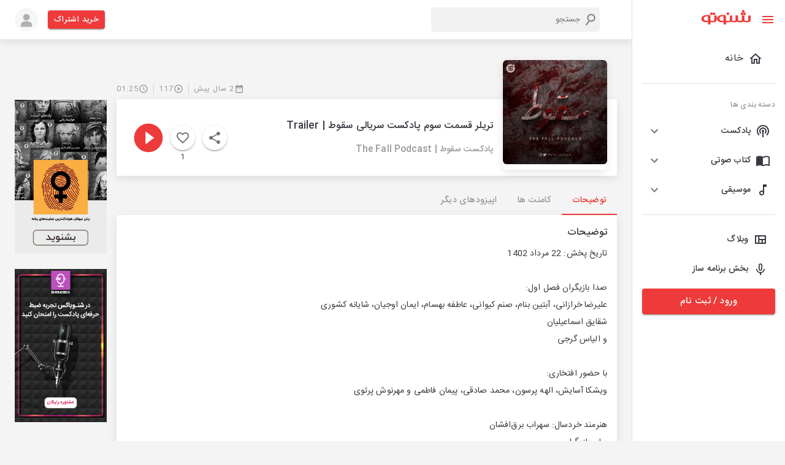

--- FILE ---
content_type: text/html; charset=utf-8
request_url: https://shenoto.com/album/podcast/205498/%D8%AA%D8%B1%DB%8C%D9%84%D8%B1-%D9%82%D8%B3%D9%85%D8%AA-%D8%B3%D9%88%D9%85-%D9%BE%D8%A7%D8%AF%DA%A9%D8%B3%D8%AA-%D8%B3%D8%B1%DB%8C%D8%A7%D9%84%DB%8C-%D8%B3%D9%82%D9%88%D8%B7-Trailer
body_size: 85343
content:
<!DOCTYPE html><html lang="en" dir="rtl"><head><meta charSet="utf-8"/><script>(function (w, d, s, l, i) {
                w[l] = w[l] || [];
                w[l].push({ "gtm.start": new Date().getTime(), event: "gtm.js" });
                var f = d.getElementsByTagName(s)[0],
                  j = d.createElement(s),
                  dl = l != "dataLayer" ? "&l=" + l : "";
                j.async = true;
                j.src = "https://www.googletagmanager.com/gtm.js?id=" + i + dl;
                f.parentNode.insertBefore(j, f);
              })(window, document, "script", "dataLayer", "GTM-K9MLL9G");</script><script>                
              const head = document.getElementsByTagName("head")[0];
              const script = document.createElement("script");
              script.type = "text/javascript";
              script.async = true;
              script.src = "https://s1.mediaad.org/serve/shenoto.com/loader.js";
              head.appendChild(script);</script><meta name="viewport" content="width=340,initial-scale=1.0,maximum-scale=1"/><title>تریلر قسمت سوم پادکست سریالی سقوط | Trailer | شنوتو</title><meta property="og:title" content="تریلر قسمت سوم پادکست سریالی سقوط | Trailer | شنوتو"/><meta property="og:description" content="تاریخ پخش: 22 مرداد 1402صدا بازیگران فصل اول:علیرضا خرازانی، آبتین بنام، صنم کیوانی، عاطفه بهسام، ایمان اوجیان، شایانه کشوریشقایق اسماعیلیانو الیاس گرجیبا حضور "/><meta name="description" content="تاریخ پخش: 22 مرداد 1402صدا بازیگران فصل اول:علیرضا خرازانی، آبتین بنام، صنم کیوانی، عاطفه بهسام، ایمان اوجیان، شایانه کشوریشقایق اسماعیلیانو الیاس گرجیبا حضور "/><meta name="keyword" content="پادکست,شنوتو ,تریلر قسمت سوم پادکست سریالی سقوط | Trailer,داستان,جنایات واقعی,هنرهای نمایشی,داستان های نمایشی,"/><meta name="robots" content="index, follow"/><link rel="canonical" href="https://shenoto.com/album/podcast/205498/%D8%AA%D8%B1%DB%8C%D9%84%D8%B1-%D9%82%D8%B3%D9%85%D8%AA-%D8%B3%D9%88%D9%85-%D9%BE%D8%A7%D8%AF%DA%A9%D8%B3%D8%AA-%D8%B3%D8%B1%DB%8C%D8%A7%D9%84%DB%8C-%D8%B3%D9%82%D9%88%D8%B7-Trailer"/><link rel="amphtml" href="https://shenoto.com/album/podcast/205498/%D8%AA%D8%B1%DB%8C%D9%84%D8%B1-%D9%82%D8%B3%D9%85%D8%AA-%D8%B3%D9%88%D9%85-%D9%BE%D8%A7%D8%AF%DA%A9%D8%B3%D8%AA-%D8%B3%D8%B1%DB%8C%D8%A7%D9%84%DB%8C-%D8%B3%D9%82%D9%88%D8%B7-Trailer?amp=1"/><meta name="next-head-count" content="12"/><style data-emotion="css "></style><link rel="preload" href="/_next/static/css/7ae3d3985d432323.css" as="style"/><link rel="stylesheet" href="/_next/static/css/7ae3d3985d432323.css" data-n-g=""/><link rel="preload" href="/_next/static/css/57dfcb9cee5f0bd9.css" as="style"/><link rel="stylesheet" href="/_next/static/css/57dfcb9cee5f0bd9.css" data-n-p=""/><noscript data-n-css=""></noscript><script defer="" nomodule="" src="/_next/static/chunks/polyfills-0d1b80a048d4787e.js"></script><script src="/_next/static/chunks/webpack-4443948021099532.js" defer=""></script><script src="/_next/static/chunks/framework-9cf46cf0fe8d1146.js" defer=""></script><script src="/_next/static/chunks/main-100324f8a36767e4.js" defer=""></script><script src="/_next/static/chunks/pages/_app-d792a426324a3762.js" defer=""></script><script src="/_next/static/chunks/5054-d3aa594d32411c18.js" defer=""></script><script src="/_next/static/chunks/9912-3af2e23ba97fe05a.js" defer=""></script><script src="/_next/static/chunks/6899-1d620e47ec291a1c.js" defer=""></script><script src="/_next/static/chunks/5879-8ca03aeb6e56a9be.js" defer=""></script><script src="/_next/static/chunks/8622-8ab8816d0fc6a839.js" defer=""></script><script src="/_next/static/chunks/pages/album/%5BcontentType%5D/%5BalbumId%5D/%5BalbumTitle%5D-966203ae9a61ea3d.js" defer=""></script><script src="/_next/static/6vVW_0Ei1mfwirCToTqA_/_buildManifest.js" defer=""></script><script src="/_next/static/6vVW_0Ei1mfwirCToTqA_/_ssgManifest.js" defer=""></script></head><head><style>
  body {
    margin: 0;
  }
  #loading-bg {
    width: 100%;
    height: 100%;
    background: #fff;
    display: block;
    position: absolute;
    z-index: 1000
  }
  .loading {
    position: absolute;
    left: calc(50% - 35px);
    top: 50%;
    width: 55px;
    height: 55px;
    border-radius: 50%;
    -webkit-box-sizing: border-box;
    box-sizing: border-box;
    border: 3px solid transparent;
  }
  .loading .effect-1,
  .loading .effect-2 {
    position: absolute;
    width: 100%;
    height: 100%;
    border: 3px solid transparent;
    border-left: 3px solid #ee3a3a;
    border-radius: 50%;
    -webkit-box-sizing: border-box;
    box-sizing: border-box;
  }
  
  .loading .effect-1 {
    animation: rotate 1s ease infinite;
  }
  .loading .effect-2 {
    animation: rotateOpacity 1s ease infinite 0.1s;
  }
  .loading .effect-3 {
    position: absolute;
    width: 100%;
    height: 100%;
    border: 3px solid transparent;
    border-left: 3px solid #ee3a3a;
    -webkit-animation: rotateOpacity 1s ease infinite 0.2s;
    animation: rotateOpacity 1s ease infinite 0.2s;
    border-radius: 50%;
    -webkit-box-sizing: border-box;
    box-sizing: border-box;
  }
  
  .loading .effects {
    transition: all 0.3s ease;
  }
  
  @keyframes rotate {
    0% {
      -webkit-transform: rotate(0deg);
      transform: rotate(0deg);
    }
    100% {
      -webkit-transform: rotate(1turn);
      transform: rotate(1turn);
    }
  }
  @keyframes rotateOpacity {
    0% {
      -webkit-transform: rotate(0deg);
      transform: rotate(0deg);
      opacity: 0.1;
    }
    100% {
      -webkit-transform: rotate(1turn);
      transform: rotate(1turn);
      opacity: 1;
    }
  }  
</style></head><body style="overflow-x:hidden"><noscript>
                <iframe
                  src="https://www.googletagmanager.com/ns.html?id=GTM-K9MLL9G"
                  height="0"
                  width="0"
                  style="display: none; visibility: hidden"
                  >
                </iframe>
              </noscript><div id="loading-bg"><div class="loading"><div class="effect-1 effects"></div><div class="effect-2 effects"></div><div class="effect-3 effects"></div></div></div><div id="__next"><div><div><style data-emotion="muirtl-global w5tuil">html{-webkit-font-smoothing:antialiased;-moz-osx-font-smoothing:grayscale;box-sizing:border-box;-webkit-text-size-adjust:100%;}*,*::before,*::after{box-sizing:inherit;}strong,b{font-weight:700;}body{margin:0;color:#373A40;font-family:"Roboto","Helvetica","Arial",sans-serif;font-weight:400;font-size:1rem;line-height:1.5;letter-spacing:0.00938em;background-color:#fff;}@media print{body{background-color:#fff;}}body::backdrop{background-color:#fff;}</style><div class="MuiBox-root muirtl-4knjz3"><div class="MuiBox-root muirtl-13tqxrv"><div class="MuiDrawer-root MuiDrawer-docked muirtl-1w12bo"><div class="MuiPaper-root MuiPaper-elevation MuiPaper-elevation0 MuiDrawer-paper MuiDrawer-paperAnchorLeft MuiDrawer-paperAnchorDockedLeft muirtl-h8d0do"><div class="ScrollbarsCustom" style="position:relative;width:100%;height:100%"><div class="ScrollbarsCustom-Wrapper" style="position:absolute;top:0;left:0;bottom:0;right:0;overflow:hidden"><div class="ScrollbarsCustom-Scroller" style="position:absolute;top:0;left:0;bottom:0;right:0;-webkit-overflow-scrolling:touch;overflow-y:hidden;overflow-x:hidden"><div class="ScrollbarsCustom-Content" style="box-sizing:border-box;padding:0.05px;min-height:100%;min-width:100%"><div class="font-size-14 MuiBox-root muirtl-1v102h3" role="presentation"><div class="MuiBox-root muirtl-14h6z0l"><button class="MuiButtonBase-root MuiIconButton-root MuiIconButton-sizeMedium muirtl-148fdm8" tabindex="0" type="button"><svg class="MuiSvgIcon-root MuiSvgIcon-colorPrimary MuiSvgIcon-fontSizeMedium muirtl-12tw7iq" focusable="false" aria-hidden="true" viewBox="0 0 24 24" data-testid="MenuIcon"><path d="M3 18h18v-2H3v2zm0-5h18v-2H3v2zm0-7v2h18V6H3z"></path></svg><svg class="MuiSvgIcon-root MuiSvgIcon-colorPrimary MuiSvgIcon-fontSizeMedium muirtl-1qfo8uy" focusable="false" aria-hidden="true" viewBox="0 0 24 24" data-testid="CloseIcon"><path d="M19 6.41 17.59 5 12 10.59 6.41 5 5 6.41 10.59 12 5 17.59 6.41 19 12 13.41 17.59 19 19 17.59 13.41 12z"></path></svg></button><div class="MuiBox-root muirtl-1un2sv2"><a href="/"><svg width="81" height="24" viewBox="0 0 81 24" fill="none" xmlns="http://www.w3.org/2000/svg"><g clip-path="url(#clip0_1008_20338)"><path d="M77.2536 9.40182V16.6525C77.2536 16.914 77.1688 17.1684 77.0119 17.3776L76.2869 17.8609L75.1993 18.2235H72.7824L71.6948 17.8609L70.9697 17.2567C70.8128 17.0475 70.728 16.7931 70.728 16.5317V9.28097H66.861V16.5317C66.861 16.7931 66.7762 17.0475 66.6193 17.2567L65.8942 17.7401L64.8066 18.1026H62.2689L61.1813 17.7401L60.4562 17.1359C60.2993 16.9267 60.2145 16.6723 60.2145 16.4108V9.16013H56.5892V16.29C56.6179 16.5382 56.576 16.7895 56.4684 17.015L55.8641 17.4984L54.8974 18.3443H52.4805L51.5137 17.9818L50.9095 17.4984C50.8076 17.2711 50.766 17.0214 50.7886 16.7733V9.52266H47.1633V16.7733C47.1633 17.0348 47.0785 17.2892 46.9216 17.4984L46.1965 17.9818L45.1089 18.3443H42.5712L41.4836 17.9818L40.7585 17.3776C40.6017 17.1684 40.5168 16.914 40.5168 16.6525V9.40182H40.396C40.0335 9.03928 37.6166 8.5559 35.3205 8.5559C32.9001 8.50336 30.5135 9.13141 28.4324 10.3686C27.7189 10.8651 27.138 11.529 26.7406 12.3021C26.3314 13.0411 26.1231 13.8744 26.1363 14.719C26.1286 15.5629 26.3366 16.3949 26.7406 17.1359C27.1505 17.7621 27.6853 18.2969 28.3115 18.7069C29.0878 19.2142 29.9466 19.5822 30.8493 19.7945C31.8764 20.0511 32.9326 20.1729 33.9912 20.157C35.0186 20.1706 36.0406 20.0071 37.0124 19.6736V22.3322C37.0124 22.5739 37.0124 22.6947 37.0124 22.8156V23.6615H40.6377V20.0361H41.1211L43.9005 20.2778C45.6464 20.3828 47.3909 20.0505 48.976 19.3111H49.2177L51.272 20.0361L53.9306 20.2778C55.5987 20.3843 57.2655 20.0509 58.7644 19.3111H59.0061L61.0604 20.0361L63.8399 20.2778C65.5861 20.388 67.3319 20.0554 68.9153 19.3111H69.5196L71.5739 20.0361L74.3534 20.2778C76.0996 20.388 77.8454 20.0554 79.4288 19.3111C80.011 19.0514 80.5044 18.6269 80.848 18.09C81.1916 17.5531 81.3704 16.9274 81.3624 16.29V9.40182H77.2536ZM36.8915 17.7401L35.9248 17.9818H34.2329L32.4203 17.7401L31.091 17.015C30.7348 16.7168 30.4464 16.346 30.2451 15.9274C30.0116 15.4363 29.8879 14.9002 29.8825 14.3564C29.848 13.8417 29.9276 13.3256 30.1156 12.8452C30.3036 12.3647 30.5954 11.9317 30.9701 11.577C31.9095 10.8797 33.0653 10.5372 34.2329 10.6103H36.7707L36.8915 17.7401Z" fill="#EE3A3A" stroke="#EE3A3A" stroke-width="0.3" stroke-miterlimit="10"></path><path d="M21.7859 16.7733C21.7859 17.0348 21.7011 17.2892 21.5442 17.4984L20.8191 17.9818L19.8523 18.3443H17.1938L16.1062 17.9818L15.3811 17.3776C15.2242 17.1684 15.1394 16.914 15.1394 16.6525V9.40182H15.0186C14.656 9.03928 12.2391 8.5559 9.94309 8.5559C7.52262 8.50336 5.13601 9.13141 3.05494 10.3686C2.34143 10.8651 1.76053 11.529 1.36312 12.3021C0.953996 13.0411 0.745669 13.8744 0.758893 14.719C0.751165 15.5629 0.959148 16.3949 1.36312 17.1359C1.77031 17.7643 2.30566 18.2997 2.9341 18.7069C3.71035 19.2142 4.56913 19.5822 5.47183 19.7945C6.499 20.0511 7.55518 20.1729 8.6138 20.157C9.64113 20.1706 10.6631 20.0071 11.6349 19.6736V22.3322C11.6349 22.5739 11.6349 22.735 11.6349 22.8156V23.6615H15.2603V20.0361H15.7436L18.5231 20.2778C20.2686 20.3777 22.0119 20.0457 23.5985 19.3111C24.1807 19.0514 24.6741 18.6269 25.0177 18.09C25.3613 17.5531 25.5401 16.9274 25.532 16.29V9.40182H21.9067L21.7859 16.7733ZM11.6349 17.7401L10.6682 17.9818H8.97633L7.16366 17.7401L5.83437 17.015C5.47819 16.7168 5.18979 16.346 4.98846 15.9274C4.75502 15.4363 4.63131 14.9002 4.62592 14.3564C4.59144 13.8417 4.67104 13.3256 4.85904 12.8452C5.04705 12.3647 5.33882 11.9317 5.71352 11.577C6.65288 10.8797 7.8087 10.5372 8.97633 10.6103H11.5141L11.6349 17.7401Z" fill="#EE3A3A" stroke="#EE3A3A" stroke-width="0.3" stroke-miterlimit="10"></path><path d="M70.9699 8.55598C72.1045 8.55598 73.0242 7.63622 73.0242 6.50163C73.0242 5.36703 72.1045 4.44727 70.9699 4.44727C69.8353 4.44727 68.9155 5.36703 68.9155 6.50163C68.9155 7.63622 69.8353 8.55598 70.9699 8.55598Z" fill="#EE3A3A" stroke="#EE3A3A" stroke-width="0.3" stroke-miterlimit="10"></path><path d="M66.861 8.55598C67.9956 8.55598 68.9154 7.63622 68.9154 6.50163C68.9154 5.36703 67.9956 4.44727 66.861 4.44727C65.7264 4.44727 64.8066 5.36703 64.8066 6.50163C64.8066 7.63622 65.7264 8.55598 66.861 8.55598Z" fill="#EE3A3A" stroke="#EE3A3A" stroke-width="0.3" stroke-miterlimit="10"></path><path d="M21.1818 8.55598C22.3164 8.55598 23.2362 7.63622 23.2362 6.50163C23.2362 5.36703 22.3164 4.44727 21.1818 4.44727C20.0472 4.44727 19.1274 5.36703 19.1274 6.50163C19.1274 7.63622 20.0472 8.55598 21.1818 8.55598Z" fill="#EE3A3A" stroke="#EE3A3A" stroke-width="0.3" stroke-miterlimit="10"></path><path d="M17.0732 8.55598C18.2077 8.55598 19.1275 7.63622 19.1275 6.50163C19.1275 5.36703 18.2077 4.44727 17.0732 4.44727C15.9386 4.44727 15.0188 5.36703 15.0188 6.50163C15.0188 7.63622 15.9386 8.55598 17.0732 8.55598Z" fill="#EE3A3A" stroke="#EE3A3A" stroke-width="0.3" stroke-miterlimit="10"></path><path d="M68.9154 4.44722C70.05 4.44722 70.9698 3.52745 70.9698 2.39286C70.9698 1.25827 70.05 0.338501 68.9154 0.338501C67.7808 0.338501 66.8611 1.25827 66.8611 2.39286C66.8611 3.52745 67.7808 4.44722 68.9154 4.44722Z" fill="#EE3A3A" stroke="#EE3A3A" stroke-width="0.3" stroke-miterlimit="10"></path><path d="M43.9006 8.55598C45.0351 8.55598 45.9549 7.63622 45.9549 6.50163C45.9549 5.36703 45.0351 4.44727 43.9006 4.44727C42.766 4.44727 41.8462 5.36703 41.8462 6.50163C41.8462 7.63622 42.766 8.55598 43.9006 8.55598Z" fill="#EE3A3A" stroke="#EE3A3A" stroke-width="0.3" stroke-miterlimit="10"></path></g><defs><clipPath id="clip0_1008_20338"><rect width="80.4826" height="23.8064" fill="white" transform="translate(0.517334 0.0968018)"></rect></clipPath></defs></svg></a></div></div><ul class="MuiList-root MuiList-padding muirtl-1ontqvh"><li class="MuiListItem-root MuiListItem-gutters muirtl-1copav9"><a class="w-100" href="/"><div class="MuiListItemButton-root MuiListItemButton-gutters MuiButtonBase-root muirtl-cvppjf" tabindex="0" role="button"><svg class="MuiSvgIcon-root MuiSvgIcon-fontSizeMedium muirtl-hjmalu" focusable="false" aria-hidden="true" viewBox="0 0 24 24" data-testid="HomeOutlinedIcon"><path d="m12 5.69 5 4.5V18h-2v-6H9v6H7v-7.81l5-4.5M12 3 2 12h3v8h6v-6h2v6h6v-8h3L12 3z"></path></svg><div class="MuiListItemText-root muirtl-1nmt8ps"><span class="MuiTypography-root MuiTypography-body1 MuiListItemText-primary muirtl-yb0lig">خانه</span></div></div></a></li><hr class="MuiDivider-root MuiDivider-fullWidth muirtl-1cz4bf2"/><li class="MuiListItem-root MuiListItem-gutters muirtl-1ed6zwt"><span class="MuiTypography-root MuiTypography-caption color-grey-2 muirtl-m0wbq4">دسته بندی ها</span></li><li class="MuiListItem-root MuiListItem-gutters muirtl-dvru8b"><div class="MuiPaper-root MuiPaper-elevation MuiPaper-rounded MuiPaper-elevation1 MuiAccordion-root MuiAccordion-rounded muirtl-m133qw"><div class="MuiButtonBase-root MuiAccordionSummary-root muirtl-1hn1mr6" tabindex="0" role="button" aria-expanded="false" aria-controls="panel1a-content" id="panel1a-header"><div class="MuiAccordionSummary-content muirtl-1n11r91"><div class="MuiBox-root muirtl-wqfxac"><svg class="MuiSvgIcon-root MuiSvgIcon-fontSizeMedium muirtl-vubbuv" focusable="false" aria-hidden="true" viewBox="0 0 24 24" data-testid="PodcastsOutlinedIcon"><path d="M14 12c0 .74-.4 1.38-1 1.72V22h-2v-8.28c-.6-.35-1-.98-1-1.72 0-1.1.9-2 2-2s2 .9 2 2zm-2-6c-3.31 0-6 2.69-6 6 0 1.74.75 3.31 1.94 4.4l1.42-1.42C8.53 14.25 8 13.19 8 12c0-2.21 1.79-4 4-4s4 1.79 4 4c0 1.19-.53 2.25-1.36 2.98l1.42 1.42C17.25 15.31 18 13.74 18 12c0-3.31-2.69-6-6-6zm0-4C6.48 2 2 6.48 2 12c0 2.85 1.2 5.41 3.11 7.24l1.42-1.42C4.98 16.36 4 14.29 4 12c0-4.41 3.59-8 8-8s8 3.59 8 8c0 2.29-.98 4.36-2.53 5.82l1.42 1.42C20.8 17.41 22 14.85 22 12c0-5.52-4.48-10-10-10z"></path></svg><span class="MuiTypography-root MuiTypography-body1 font-size-14 font-weight-500 muirtl-1hp74dv">پادکست</span></div></div><div class="MuiAccordionSummary-expandIconWrapper muirtl-1fx8m19"><svg class="MuiSvgIcon-root MuiSvgIcon-fontSizeMedium muirtl-1uz3oc0" focusable="false" aria-hidden="true" viewBox="0 0 24 24" data-testid="ExpandMoreIcon"><path d="M16.59 8.59 12 13.17 7.41 8.59 6 10l6 6 6-6z"></path></svg></div></div><div class="MuiCollapse-root MuiCollapse-vertical MuiCollapse-hidden muirtl-a0y2e3" style="min-height:0px"><div class="MuiCollapse-wrapper MuiCollapse-vertical muirtl-hboir5"><div class="MuiCollapse-wrapperInner MuiCollapse-vertical muirtl-8atqhb"><div aria-labelledby="panel1a-header" id="panel1a-content" role="region" class="MuiAccordion-region"><div class="MuiAccordionDetails-root bg-gray-1 muirtl-u7qq7e"><ul class="MuiList-root MuiList-padding muirtl-1ontqvh"><li class="MuiListItem-root MuiListItem-gutters MuiListItem-padding muirtl-1376fh2"><a href="/category/podcast">همه دسته بندی ها</a></li></ul></div></div></div></div></div></div></li><li class="MuiListItem-root MuiListItem-gutters muirtl-dvru8b"><div class="MuiPaper-root MuiPaper-elevation MuiPaper-rounded MuiPaper-elevation1 MuiAccordion-root MuiAccordion-rounded muirtl-1o9916q"><div class="MuiButtonBase-root MuiAccordionSummary-root muirtl-1hn1mr6" tabindex="0" role="button" aria-expanded="false" aria-controls="panel1a-content" id="panel1a-header"><div class="MuiAccordionSummary-content muirtl-1n11r91"><div class="MuiBox-root muirtl-wqfxac"><svg class="MuiSvgIcon-root MuiSvgIcon-fontSizeMedium muirtl-vubbuv" focusable="false" aria-hidden="true" viewBox="0 0 24 24" data-testid="ImportContactsOutlinedIcon"><path d="M21 5c-1.11-.35-2.33-.5-3.5-.5-1.95 0-4.05.4-5.5 1.5-1.45-1.1-3.55-1.5-5.5-1.5S2.45 4.9 1 6v14.65c0 .25.25.5.5.5.1 0 .15-.05.25-.05C3.1 20.45 5.05 20 6.5 20c1.95 0 4.05.4 5.5 1.5 1.35-.85 3.8-1.5 5.5-1.5 1.65 0 3.35.3 4.75 1.05.1.05.15.05.25.05.25 0 .5-.25.5-.5V6c-.6-.45-1.25-.75-2-1zm0 13.5c-1.1-.35-2.3-.5-3.5-.5-1.7 0-4.15.65-5.5 1.5V8c1.35-.85 3.8-1.5 5.5-1.5 1.2 0 2.4.15 3.5.5v11.5z"></path></svg><span class="MuiTypography-root MuiTypography-body1 font-size-14 font-weight-500 muirtl-1hp74dv">کتاب صوتی</span></div></div><div class="MuiAccordionSummary-expandIconWrapper muirtl-1fx8m19"><svg class="MuiSvgIcon-root MuiSvgIcon-fontSizeMedium muirtl-1uz3oc0" focusable="false" aria-hidden="true" viewBox="0 0 24 24" data-testid="ExpandMoreIcon"><path d="M16.59 8.59 12 13.17 7.41 8.59 6 10l6 6 6-6z"></path></svg></div></div><div class="MuiCollapse-root MuiCollapse-vertical MuiCollapse-hidden muirtl-a0y2e3" style="min-height:0px"><div class="MuiCollapse-wrapper MuiCollapse-vertical muirtl-hboir5"><div class="MuiCollapse-wrapperInner MuiCollapse-vertical muirtl-8atqhb"><div aria-labelledby="panel1a-header" id="panel1a-content" role="region" class="MuiAccordion-region"><div class="MuiAccordionDetails-root bg-gray-1 muirtl-u7qq7e"><ul class="MuiList-root MuiList-padding muirtl-1ontqvh"><li class="MuiListItem-root MuiListItem-gutters MuiListItem-padding muirtl-1376fh2"><a href="/category/audio_book">همه دسته بندی ها</a></li></ul></div></div></div></div></div></div></li><li class="MuiListItem-root MuiListItem-gutters muirtl-dvru8b"><div class="MuiPaper-root MuiPaper-elevation MuiPaper-rounded MuiPaper-elevation1 MuiAccordion-root MuiAccordion-rounded muirtl-fdpn8q"><div class="MuiButtonBase-root MuiAccordionSummary-root muirtl-1hn1mr6" tabindex="0" role="button" aria-expanded="false" aria-controls="panel1a-content" id="panel1a-header"><div class="MuiAccordionSummary-content muirtl-1n11r91"><div class="MuiBox-root muirtl-wqfxac"><svg class="MuiSvgIcon-root MuiSvgIcon-fontSizeMedium muirtl-vubbuv" focusable="false" aria-hidden="true" viewBox="0 0 24 24" data-testid="AudiotrackOutlinedIcon"><path d="M12 3v10.55c-.59-.34-1.27-.55-2-.55-2.21 0-4 1.79-4 4s1.79 4 4 4 4-1.79 4-4V7h4V3h-6zm-2 16c-1.1 0-2-.9-2-2s.9-2 2-2 2 .9 2 2-.9 2-2 2z"></path></svg><span class="MuiTypography-root MuiTypography-body1 font-size-14 font-weight-500 muirtl-1hp74dv">موسیقی</span></div></div><div class="MuiAccordionSummary-expandIconWrapper muirtl-1fx8m19"><svg class="MuiSvgIcon-root MuiSvgIcon-fontSizeMedium muirtl-1uz3oc0" focusable="false" aria-hidden="true" viewBox="0 0 24 24" data-testid="ExpandMoreIcon"><path d="M16.59 8.59 12 13.17 7.41 8.59 6 10l6 6 6-6z"></path></svg></div></div><div class="MuiCollapse-root MuiCollapse-vertical MuiCollapse-hidden muirtl-a0y2e3" style="min-height:0px"><div class="MuiCollapse-wrapper MuiCollapse-vertical muirtl-hboir5"><div class="MuiCollapse-wrapperInner MuiCollapse-vertical muirtl-8atqhb"><div aria-labelledby="panel1a-header" id="panel1a-content" role="region" class="MuiAccordion-region"><div class="MuiAccordionDetails-root bg-gray-1 muirtl-u7qq7e"><ul class="MuiList-root MuiList-padding muirtl-1ontqvh"><li class="MuiListItem-root MuiListItem-gutters MuiListItem-padding muirtl-1376fh2"><a href="/category/music">همه دسته بندی ها</a></li></ul></div></div></div></div></div></div></li><hr class="MuiDivider-root MuiDivider-fullWidth muirtl-vax71z"/><li class="MuiListItem-root MuiListItem-gutters muirtl-1copav9"><a target="_blank" class="w-100" href="https://shenoto.com/blog"><div class="MuiListItemButton-root MuiListItemButton-gutters MuiButtonBase-root muirtl-10s32w1" tabindex="0" role="button"><svg class="MuiSvgIcon-root MuiSvgIcon-fontSizeMedium muirtl-vubbuv" focusable="false" aria-hidden="true" viewBox="0 0 24 24" data-testid="ViewQuiltOutlinedIcon"><path d="M3 5v14h18V5H3zm5.33 12H5V7h3.33v10zm5.34 0h-3.33v-4h3.33v4zM19 17h-3.33v-4H19v4zm0-6h-8.67V7H19v4z"></path></svg><span class="MuiTypography-root MuiTypography-body1 font-size-14 font-weight-500 muirtl-1snkrkg">وبلاگ</span></div></a></li><li class="MuiListItem-root MuiListItem-gutters muirtl-1copav9"><a target="_blank" class="w-100" href="https://shenoto.com/panel/cp-dashboard/channels"><div class="MuiListItemButton-root MuiListItemButton-gutters MuiButtonBase-root muirtl-10s32w1" tabindex="0" role="button"><svg class="MuiSvgIcon-root MuiSvgIcon-fontSizeMedium muirtl-vubbuv" focusable="false" aria-hidden="true" viewBox="0 0 24 24" data-testid="KeyboardVoiceOutlinedIcon"><path d="M12 15c1.66 0 2.99-1.34 2.99-3L15 6c0-1.66-1.34-3-3-3S9 4.34 9 6v6c0 1.66 1.34 3 3 3zm-1.2-9.1c0-.66.54-1.2 1.2-1.2s1.2.54 1.2 1.2l-.01 6.2c0 .66-.53 1.2-1.19 1.2s-1.2-.54-1.2-1.2V5.9zm6.5 6.1c0 3-2.54 5.1-5.3 5.1S6.7 15 6.7 12H5c0 3.41 2.72 6.23 6 6.72V22h2v-3.28c3.28-.48 6-3.3 6-6.72h-1.7z"></path></svg><span class="MuiTypography-root MuiTypography-body1 font-size-14 font-weight-500 muirtl-1snkrkg">بخش برنامه ساز</span></div></a></li></ul><div class="MuiBox-root muirtl-13o7eu2"><a href="/auth"><button class="MuiButton-root MuiButton-contained MuiButton-containedPrimary MuiButton-sizeLarge MuiButton-containedSizeLarge MuiButton-fullWidth MuiButtonBase-root  muirtl-5bkrvw" tabindex="0" type="button">ورود / ثبت نام<!-- --></button></a></div></div></div></div></div><div style="position:absolute;overflow:hidden;border-radius:4px;background:rgba(0,0,0,.1);user-select:none;width:10px;height:calc(100% - 20px);top:10px;right:0;display:none" class="ScrollbarsCustom-Track ScrollbarsCustom-TrackY"><div style="cursor:pointer;border-radius:4px;background:rgba(0,0,0,.4);width:100%;height:0" class="ScrollbarsCustom-Thumb ScrollbarsCustom-ThumbY"></div></div><div style="position:absolute;overflow:hidden;border-radius:4px;background:rgba(0,0,0,.1);user-select:none;height:10px;width:calc(100% - 20px);bottom:0;left:10px;display:none" class="ScrollbarsCustom-Track ScrollbarsCustom-TrackX"><div style="cursor:pointer;border-radius:4px;background:rgba(0,0,0,.4);height:100%;width:0" class="ScrollbarsCustom-Thumb ScrollbarsCustom-ThumbX"></div></div></div></div></div></div><div class="MuiBox-root muirtl-1yexiqu"><div class="topnav MuiBox-root muirtl-0"><div class="MuiBox-root muirtl-0"><header class="MuiPaper-root MuiPaper-elevation MuiPaper-elevation4 MuiAppBar-root MuiAppBar-colorPrimary MuiAppBar-positionStatic muirtl-1fahqr9"><div class="MuiContainer-root MuiContainer-maxWidthXl muirtl-1ekb41w"><div class="MuiToolbar-root MuiToolbar-regular muirtl-ytkaj8"><div class="MuiBox-root muirtl-d47f85"><div class="MuiBox-root muirtl-0"><span class="MuiButtonBase-root MuiIconButton-root MuiIconButton-sizeMedium muirtl-k2337m" tabindex="0" role="button"><svg class="MuiSvgIcon-root MuiSvgIcon-colorPrimary MuiSvgIcon-fontSizeMedium muirtl-yob4p4" focusable="false" aria-hidden="true" viewBox="0 0 24 24" data-testid="MenuIcon"><path d="M3 18h18v-2H3v2zm0-5h18v-2H3v2zm0-7v2h18V6H3z"></path></svg></span></div></div><div class="MuiBox-root muirtl-wyv3wj"><div class="MuiBox-root muirtl-0"><div class="SearchBox_serachBox__M_MbQ"><svg class="MuiSvgIcon-root MuiSvgIcon-fontSizeMedium muirtl-8rwefh" focusable="false" aria-hidden="true" viewBox="0 0 24 24" data-testid="SearchIcon"><path d="M15.5 14h-.79l-.28-.27C15.41 12.59 16 11.11 16 9.5 16 5.91 13.09 3 9.5 3S3 5.91 3 9.5 5.91 16 9.5 16c1.61 0 3.09-.59 4.23-1.57l.27.28v.79l5 4.99L20.49 19l-4.99-5zm-6 0C7.01 14 5 11.99 5 9.5S7.01 5 9.5 5 14 7.01 14 9.5 11.99 14 9.5 14z"></path></svg><input type="text" placeholder="جستجو" class="SearchBox_searchInput__Me37J"/></div></div></div><div class="MuiBox-root muirtl-13qrmb2"><a href="/pricing"><button class="MuiButton-root MuiButton-contained MuiButton-containedPrimary MuiButton-sizeSmall MuiButton-containedSizeSmall MuiButtonBase-root  muirtl-3qu34h" tabindex="0" type="button">خرید اشتراک<!-- --></button></a></div><span class="MuiButtonBase-root MuiIconButton-root MuiIconButton-sizeMedium muirtl-148fdm8" tabindex="0" role="button"><span style="box-sizing:border-box;display:inline-block;overflow:hidden;width:initial;height:initial;background:none;opacity:1;border:0;margin:0;padding:0;position:relative;max-width:100%"><span style="box-sizing:border-box;display:block;width:initial;height:initial;background:none;opacity:1;border:0;margin:0;padding:0;max-width:100%"><img style="display:block;max-width:100%;width:initial;height:initial;background:none;opacity:1;border:0;margin:0;padding:0" alt="" aria-hidden="true" src="data:image/svg+xml,%3csvg%20xmlns=%27http://www.w3.org/2000/svg%27%20version=%271.1%27%20width=%2738%27%20height=%2738%27/%3e"/></span><img alt="user" src="[data-uri]" decoding="async" data-nimg="intrinsic" style="position:absolute;top:0;left:0;bottom:0;right:0;box-sizing:border-box;padding:0;border:none;margin:auto;display:block;width:0;height:0;min-width:100%;max-width:100%;min-height:100%;max-height:100%"/><noscript><img alt="user" srcSet="/_next/image?url=%2F_next%2Fstatic%2Fmedia%2Flogin-avatar.712900b7.png&amp;w=48&amp;q=75 1x, /_next/image?url=%2F_next%2Fstatic%2Fmedia%2Flogin-avatar.712900b7.png&amp;w=96&amp;q=75 2x" src="/_next/image?url=%2F_next%2Fstatic%2Fmedia%2Flogin-avatar.712900b7.png&amp;w=96&amp;q=75" decoding="async" data-nimg="intrinsic" style="position:absolute;top:0;left:0;bottom:0;right:0;box-sizing:border-box;padding:0;border:none;margin:auto;display:block;width:0;height:0;min-width:100%;max-width:100%;min-height:100%;max-height:100%" loading="lazy"/></noscript></span></span></div><div class="MuiBox-root muirtl-vbw402"><div class="MuiBox-root muirtl-0"><div class="SearchBox_serachBox__M_MbQ"><svg class="MuiSvgIcon-root MuiSvgIcon-fontSizeMedium muirtl-8rwefh" focusable="false" aria-hidden="true" viewBox="0 0 24 24" data-testid="SearchIcon"><path d="M15.5 14h-.79l-.28-.27C15.41 12.59 16 11.11 16 9.5 16 5.91 13.09 3 9.5 3S3 5.91 3 9.5 5.91 16 9.5 16c1.61 0 3.09-.59 4.23-1.57l.27.28v.79l5 4.99L20.49 19l-4.99-5zm-6 0C7.01 14 5 11.99 5 9.5S7.01 5 9.5 5 14 7.01 14 9.5 11.99 14 9.5 14z"></path></svg><input type="text" placeholder="جستجو" class="SearchBox_searchInput__Me37J"/></div></div></div></div></header></div></div><div class="MuiBox-root muirtl-0"><style>
      #nprogress {
        pointer-events: none;
      }
      #nprogress .bar {
        background: #29D;
        position: fixed;
        z-index: 9999;
        top: 0;
        left: 0;
        width: 100%;
        height: 3px;
      }
      #nprogress .peg {
        display: block;
        position: absolute;
        right: 0px;
        width: 100px;
        height: 100%;
        box-shadow: 0 0 10px #29D, 0 0 5px #29D;
        opacity: 1;
        -webkit-transform: rotate(3deg) translate(0px, -4px);
        -ms-transform: rotate(3deg) translate(0px, -4px);
        transform: rotate(3deg) translate(0px, -4px);
      }
      #nprogress .spinner {
        display: block;
        position: fixed;
        z-index: 1031;
        top: 15px;
        right: 15px;
      }
      #nprogress .spinner-icon {
        width: 18px;
        height: 18px;
        box-sizing: border-box;
        border: solid 2px transparent;
        border-top-color: #29D;
        border-left-color: #29D;
        border-radius: 50%;
        -webkit-animation: nprogresss-spinner 400ms linear infinite;
        animation: nprogress-spinner 400ms linear infinite;
      }
      .nprogress-custom-parent {
        overflow: hidden;
        position: relative;
      }
      .nprogress-custom-parent #nprogress .spinner,
      .nprogress-custom-parent #nprogress .bar {
        position: absolute;
      }
      @-webkit-keyframes nprogress-spinner {
        0% {
          -webkit-transform: rotate(0deg);
        }
        100% {
          -webkit-transform: rotate(360deg);
        }
      }
      @keyframes nprogress-spinner {
        0% {
          transform: rotate(0deg);
        }
        100% {
          transform: rotate(360deg);
        }
      }
    </style><div class="MuiContainer-root MuiContainer-maxWidthLg muirtl-tr1ib9"><div class="MuiGrid-root MuiGrid-container MuiGrid-spacing-xs-2 muirtl-isbt42"><div class="MuiGrid-root MuiGrid-item MuiGrid-grid-xs-12 MuiGrid-grid-md-10 muirtl-1kijih2"><div class="MuiBox-root muirtl-0"><div class="MuiBox-root muirtl-s2uf1z"><ul class="MuiList-root MuiList-padding muirtl-v69d17"><li class="MuiListItem-root MuiListItem-gutters muirtl-1lfn1hw"><svg class="MuiSvgIcon-root MuiSvgIcon-fontSizeSmall color-grey-2 font-size-16 muirtl-1k33q06" focusable="false" aria-hidden="true" viewBox="0 0 24 24" data-testid="DateRangeIcon"><path d="M9 11H7v2h2v-2zm4 0h-2v2h2v-2zm4 0h-2v2h2v-2zm2-7h-1V2h-2v2H8V2H6v2H5c-1.11 0-1.99.9-1.99 2L3 20c0 1.1.89 2 2 2h14c1.1 0 2-.9 2-2V6c0-1.1-.9-2-2-2zm0 16H5V9h14v11z"></path></svg><span class="MuiTypography-root MuiTypography-overline color-grey-2 muirtl-1pv9gkd">2 سال پیش</span></li><hr class="MuiDivider-root MuiDivider-fullWidth MuiDivider-vertical MuiDivider-flexItem muirtl-1sib9w8"/><li class="MuiListItem-root MuiListItem-gutters muirtl-1lfn1hw"><svg class="MuiSvgIcon-root MuiSvgIcon-fontSizeSmall color-grey-2 font-size-16 muirtl-1k33q06" focusable="false" aria-hidden="true" viewBox="0 0 24 24" data-testid="PlayCircleOutlineIcon"><path d="m10 16.5 6-4.5-6-4.5v9zM12 2C6.48 2 2 6.48 2 12s4.48 10 10 10 10-4.48 10-10S17.52 2 12 2zm0 18c-4.41 0-8-3.59-8-8s3.59-8 8-8 8 3.59 8 8-3.59 8-8 8z"></path></svg><span class="MuiTypography-root MuiTypography-overline color-grey-2 muirtl-1pv9gkd">117<!-- --></span></li><hr class="MuiDivider-root MuiDivider-fullWidth MuiDivider-vertical MuiDivider-flexItem muirtl-1sib9w8"/><li class="MuiListItem-root MuiListItem-gutters muirtl-1lfn1hw"><svg class="MuiSvgIcon-root MuiSvgIcon-fontSizeSmall color-grey-2 font-size-16 muirtl-1k33q06" focusable="false" aria-hidden="true" viewBox="0 0 24 24" data-testid="AccessTimeIcon"><path d="M11.99 2C6.47 2 2 6.48 2 12s4.47 10 9.99 10C17.52 22 22 17.52 22 12S17.52 2 11.99 2zM12 20c-4.42 0-8-3.58-8-8s3.58-8 8-8 8 3.58 8 8-3.58 8-8 8z"></path><path d="M12.5 7H11v6l5.25 3.15.75-1.23-4.5-2.67z"></path></svg><span class="MuiTypography-root MuiTypography-overline color-grey-2 muirtl-1pv9gkd">01:25</span></li></ul></div><div class="MuiPaper-root MuiPaper-elevation MuiPaper-rounded MuiPaper-elevation1 MuiCard-root box-shadow-1 muirtl-rxg86p"><div class="MuiBox-root muirtl-142kraz"><div class="MuiBox-root muirtl-17o8rtd"><div class="box-shadow-1 MuiBox-root muirtl-13opds2"><span class=" lazy-load-image-background blur" style="background-image:url(/images/square.jpg);background-size:100% 100%;color:transparent;display:inline-block;height:100%;width:100%"><span class="border-radius-6 w-100 h-100" style="display:inline-block;width:100%;height:100%"></span></span></div></div><div class="MuiBox-root muirtl-1lm91oi"><div class="MuiBox-root muirtl-ab8yd1"><div class="MuiBox-root muirtl-jiz60d"><h1 class="MuiTypography-root MuiTypography-body1 muirtl-w9kf4u">تریلر قسمت سوم پادکست سریالی سقوط | Trailer</h1><a href="/channel/podcast/%D9%BE%D8%A7%D8%AF%DA%A9%D8%B3%D8%AA-%D8%B3%D8%B1%DB%8C%D8%A7%D9%84%DB%8C-%D8%B3%D9%82%D9%88%D8%B7-|-the-fall-podcast-feed"><h6 class="MuiTypography-root MuiTypography-subtitle2 color-grey-2 muirtl-c7dfze">پادکست سقوط | The Fall Podcast</h6></a></div><div class="MuiBox-root muirtl-1f2ph7x"><div class="MuiBox-root muirtl-1ho43uv"><div class="MuiBox-root muirtl-0"><button class="MuiButtonBase-root MuiIconButton-root MuiIconButton-sizeMedium muirtl-1molgr2" tabindex="0" type="button" id="basic-button"><svg class="MuiSvgIcon-root MuiSvgIcon-fontSizeMedium muirtl-vubbuv" focusable="false" aria-hidden="true" viewBox="0 0 24 24" data-testid="ShareIcon"><path d="M18 16.08c-.76 0-1.44.3-1.96.77L8.91 12.7c.05-.23.09-.46.09-.7s-.04-.47-.09-.7l7.05-4.11c.54.5 1.25.81 2.04.81 1.66 0 3-1.34 3-3s-1.34-3-3-3-3 1.34-3 3c0 .24.04.47.09.7L8.04 9.81C7.5 9.31 6.79 9 6 9c-1.66 0-3 1.34-3 3s1.34 3 3 3c.79 0 1.5-.31 2.04-.81l7.12 4.16c-.05.21-.08.43-.08.65 0 1.61 1.31 2.92 2.92 2.92 1.61 0 2.92-1.31 2.92-2.92s-1.31-2.92-2.92-2.92z"></path></svg></button></div></div><div class="MuiBox-root muirtl-79elbk"><button class="MuiButtonBase-root MuiIconButton-root MuiIconButton-sizeMedium muirtl-jl3g58" tabindex="0" type="button"><svg class="MuiSvgIcon-root MuiSvgIcon-fontSizeMedium muirtl-vubbuv" focusable="false" aria-hidden="true" viewBox="0 0 24 24" data-testid="FavoriteBorderIcon"><path d="M16.5 3c-1.74 0-3.41.81-4.5 2.09C10.91 3.81 9.24 3 7.5 3 4.42 3 2 5.42 2 8.5c0 3.78 3.4 6.86 8.55 11.54L12 21.35l1.45-1.32C18.6 15.36 22 12.28 22 8.5 22 5.42 19.58 3 16.5 3zm-4.4 15.55-.1.1-.1-.1C7.14 14.24 4 11.39 4 8.5 4 6.5 5.5 5 7.5 5c1.54 0 3.04.99 3.57 2.36h1.87C13.46 5.99 14.96 5 16.5 5c2 0 3.5 1.5 3.5 3.5 0 2.89-3.14 5.74-7.9 10.05z"></path></svg></button><span class="MuiTypography-root MuiTypography-overline muirtl-1k9bryy">1<!-- --></span></div><div class="MuiBox-root muirtl-70qvj9"><span class="MuiCircularProgress-root MuiCircularProgress-indeterminate MuiCircularProgress-colorPrimary muirtl-gemlj5" style="width:56px;height:56px" role="progressbar"><svg class="MuiCircularProgress-svg muirtl-13o7eu2" viewBox="22 22 44 44"><circle class="MuiCircularProgress-circle MuiCircularProgress-circleIndeterminate muirtl-14891ef" cx="44" cy="44" r="20.2" fill="none" stroke-width="3.6"></circle></svg></span></div></div></div></div></div></div></div><div class="MuiBox-root muirtl-1cu816s"><div class="MuiBox-root muirtl-7nu5bv"><div class="MuiTabs-root muirtl-orq8zk"><div class="MuiTabs-scroller MuiTabs-fixed muirtl-1anid1y" style="overflow:hidden;margin-bottom:0"><div aria-label="basic tabs example" class="MuiTabs-flexContainer muirtl-k008qs" role="tablist"><button class="MuiButtonBase-root MuiTab-root MuiTab-textColorPrimary Mui-selected muirtl-10rp6xj" tabindex="0" type="button" role="tab" aria-selected="true" id="simple-tab-0" aria-controls="simple-tabpanel-0">توضیحات<!-- --><span class="MuiTabs-indicator muirtl-1r49vx8"></span></button><button class="MuiButtonBase-root MuiTab-root MuiTab-textColorPrimary muirtl-10rp6xj" tabindex="-1" type="button" role="tab" aria-selected="false" id="simple-tab-1" aria-controls="simple-tabpanel-1">کامنت ها<!-- --></button><button class="MuiButtonBase-root MuiTab-root MuiTab-textColorPrimary muirtl-10rp6xj" tabindex="-1" type="button" role="tab" aria-selected="false" id="simple-tab-2" aria-controls="simple-tabpanel-2">اپیزودهای دیگر<!-- --></button></div></div></div></div></div><div class="MuiBox-root muirtl-0"><div class="MuiBox-root muirtl-0" role="tabpanel" id="simple-tabpanel-0" aria-labelledby="simple-tab-0"><div class="MuiBox-root muirtl-0"><div class="MuiBox-root muirtl-g4k3dh"><div id="mediaad-DAQ8g"></div></div><div class="MuiPaper-root MuiPaper-elevation MuiPaper-rounded MuiPaper-elevation1 MuiCard-root album-detail-section box-shadow-1 muirtl-y2hrqj"><div class="MuiBox-root muirtl-19idom"><span class="MuiTypography-root MuiTypography-subtitle2 font-size-16 muirtl-c7dfze">توضیحات</span></div><div class="MuiBox-root muirtl-odaolk"><p>تاریخ پخش: 22 مرداد 1402</p><p><br /></p><p>صدا بازیگران فصل اول:</p><p>علیرضا خرازانی، آبتین بنام، صنم کیوانی، عاطفه بهسام، ایمان اوجیان، شایانه کشوری</p><p>شقایق اسماعیلیان</p><p>و الیاس گرجی</p><p><br /></p><p>با حضور افتخاری:</p><p>ویشکا آسایش، الهه پرسون، محمد صادقی، پیمان فاطمی و مهرنوش پرتوی</p><p><br /></p><p>هنرمند خردسال: سهراب برق‌افشان</p><p> </p><p>سایر بازیگران:</p><p>اکرم عبدی، آرش شهدادی، ندا گلرنگی، سهیل مقیمی، الهه معنوی، آریو تهرانی، حامد عرفانی، حسین توانپور، عرفان پشنگ‌پور، نازلی نیک‌جمال، علی‌ برق‌افشان، بنفشه جلیلی و …</p><p><br /></p><p>تدوین صدا و انتخاب بازیگر: الیاس گرجی</p><p>تدوین متن: نوید شفیعی</p><p>طراحی کاور و لوگو: آرش شهدادی</p><p>نویسنده و کارگردان: آریا شهدادی</p><p><br /></p><p>پخش در تمامی پادگیر‌ها از جمله: اپل‌پادکست، گوگل‌پادکست، کست‌باکس و غیره.</p><p><p style="text-align:right;">-------</p><p style="text-align:right;"><strong>هدیه‌ی شما شنوندگان پادکست فارسی:</strong></p><p style="text-align:right;">۱-<a href="https://short-url.org/19fiY"><strong>تپ‌سی‌شاپ؛ پلتفرم خرید آنلاین (کلیک کنید)</strong></a></p><p style="text-align:right;">نخفیف&nbsp;۱۵۰هزارتومانی برای سفارش اول با کد هدیه:&nbsp;rata1404</p><p style="text-align:right;">&nbsp;</p><p style="text-align:right;"><strong>۲- </strong><a href="https://khnu.me/1eh"><strong>خانومی؛ پلتفرم عرضه محصولات آرایشیوبهداشتی (کلیک کنید)</strong></a></p><p style="text-align:right;">نخفیف&nbsp;۱۵۰هزارتومانی برای سفارش اول با کد هدیه:&nbsp;kh15</p><p style="text-align:right;">&nbsp;</p><p style="text-align:right;">۳-<a href="https://www.azki.co"><strong>ازکی؛ پلتفرم مقایسه و خرید آنلاین بیمه (کلیک کنید)</strong></a></p><p style="text-align:right;">تخفیف&nbsp;۹٪ بیمه شخص ثالث با کد هدیه:&nbsp;rata1404</p><p style="text-align:right;">&nbsp;</p><p style="text-align:right;"><strong>۴-‎</strong><a href="https://short-url.org/1dNnf"><strong>توسن‌تکنو، تجهیزات پرداخت الکترونیک (کلیک کنید)</strong></a></p><p style="text-align:right;">نخفیف&nbsp;۵۰۰هزارتومانی برای سفارش اول دستگاه کارتخوان با کد هدیه:&nbsp;rata1404</p><p style="text-align:right;">&nbsp;</p><p style="text-align:right;">تماس برای تبلیغات:&nbsp;<a href="mailto:info@newshacast.com">info@newshacast.com</a></p></p><br/> <p>Hosted by Simplecast, an AdsWizz company. See <a href="https://pcm.adswizz.com">pcm.adswizz.com</a> for information about our collection and use of personal data for advertising.</p><hr><p style='color:grey; font-size:0.75em;'> Hosted on Acast. See <a style='color:grey;' target='_blank' rel='noopener noreferrer' href='https://acast.com/privacy'>acast.com/privacy</a> for more information.</p></div><hr class="MuiDivider-root MuiDivider-fullWidth MuiDivider-light muirtl-1w6khyf"/><div class="MuiGrid-root MuiGrid-container muirtl-1d3bbye"><div class="MuiGrid-root MuiGrid-item MuiGrid-grid-xs-12 MuiGrid-grid-md-6 muirtl-iol86l"><div class="MuiBox-root muirtl-n53fw2"><span class="MuiTypography-root MuiTypography-subtitle2 font-size-16 muirtl-c7dfze">با صدای</span></div><div class="MuiBox-root muirtl-0"></div></div><div class="MuiGrid-root MuiGrid-item MuiGrid-grid-xs-12 MuiGrid-grid-md-6 muirtl-iol86l"><div class="MuiBox-root muirtl-n53fw2"><span class="MuiTypography-root MuiTypography-subtitle2 font-size-16 muirtl-c7dfze">دسته بندی‌ها</span></div><div class="MuiBox-root muirtl-0"><a href="/cat/main/channel/podcast/78/%D8%AF%D8%A7%D8%B3%D8%AA%D8%A7%D9%86?page=1"><div class="MuiChip-root MuiChip-filled MuiChip-sizeMedium MuiChip-colorDefault MuiChip-filledDefault bg-gray-2 muirtl-1t0y725"><span class="MuiChip-label MuiChip-labelMedium muirtl-9iedg7">داستان</span></div></a><a href="/cat/main/channel/podcast/91/%D8%AC%D9%86%D8%A7%DB%8C%D8%A7%D8%AA%20%D9%88%D8%A7%D9%82%D8%B9%DB%8C?page=1"><div class="MuiChip-root MuiChip-filled MuiChip-sizeMedium MuiChip-colorDefault MuiChip-filledDefault bg-gray-2 muirtl-1t0y725"><span class="MuiChip-label MuiChip-labelMedium muirtl-9iedg7">جنایات واقعی</span></div></a><a href="/cat/main/channel/podcast/97/%D9%87%D9%86%D8%B1%D9%87%D8%A7%DB%8C%20%D9%86%D9%85%D8%A7%DB%8C%D8%B4%DB%8C?page=1"><div class="MuiChip-root MuiChip-filled MuiChip-sizeMedium MuiChip-colorDefault MuiChip-filledDefault bg-gray-2 muirtl-1t0y725"><span class="MuiChip-label MuiChip-labelMedium muirtl-9iedg7">هنرهای نمایشی</span></div></a><a href="/cat/main/channel/podcast/113/%D8%AF%D8%A7%D8%B3%D8%AA%D8%A7%D9%86%20%D9%87%D8%A7%DB%8C%20%D9%86%D9%85%D8%A7%DB%8C%D8%B4%DB%8C?page=1"><div class="MuiChip-root MuiChip-filled MuiChip-sizeMedium MuiChip-colorDefault MuiChip-filledDefault bg-gray-2 muirtl-1t0y725"><span class="MuiChip-label MuiChip-labelMedium muirtl-9iedg7">داستان های نمایشی</span></div></a></div></div><div class="MuiGrid-root MuiGrid-item MuiGrid-grid-xs-12 muirtl-1v6enwy"><hr class="MuiDivider-root MuiDivider-fullWidth MuiDivider-light muirtl-172hr84"/></div><div class="MuiGrid-root MuiGrid-item MuiGrid-grid-xs-12 MuiGrid-grid-md-6 muirtl-iol86l"><div class="MuiBox-root muirtl-0"><div class="MuiBox-root muirtl-1ebprri"><span class="MuiTypography-root MuiTypography-subtitle2 font-size-16 muirtl-c7dfze">رده سنی</span></div><div class="MuiBox-root muirtl-0"><div class="MuiChip-root MuiChip-filled MuiChip-sizeMedium MuiChip-colorDefault MuiChip-filledDefault bg-gray-2 muirtl-113s7m5"><span class="MuiChip-label MuiChip-labelMedium muirtl-9iedg7">محتوای تمیز</span></div></div></div></div><div class="MuiGrid-root MuiGrid-item MuiGrid-grid-xs-12 MuiGrid-grid-md-6 muirtl-iol86l"><div class="MuiBox-root muirtl-0"><div class="MuiBox-root muirtl-1ebprri"><span class="MuiTypography-root MuiTypography-subtitle2 font-size-16 muirtl-c7dfze">تگ ها</span></div><div class="MuiBox-root muirtl-0"></div></div></div><div class="MuiGrid-root MuiGrid-item MuiGrid-grid-xs-12 muirtl-15j76c0"></div></div></div><div class="MuiBox-root muirtl-12n91eg"><div id="mediaad-On5Xa"></div></div></div></div><div class="MuiBox-root muirtl-0" role="tabpanel" hidden="" id="simple-tabpanel-1" aria-labelledby="simple-tab-0"><div class="MuiBox-root muirtl-0"><div class="MuiPaper-root MuiPaper-elevation MuiPaper-rounded MuiPaper-elevation1 MuiCard-root box-shadow-1 muirtl-1dxddem"><div class="MuiBox-root muirtl-0"><div class="MuiBox-root muirtl-kmnzss"><div class="MuiAvatar-root MuiAvatar-circular MuiAvatar-colorDefault muirtl-154ogbs">Avatar</div><span class="MuiTypography-root MuiTypography-body1 muirtl-cuihzs">کاربر شنوتو</span></div><div class="font-size-12 MuiBox-root muirtl-kqxteq"><div class="MuiFormControl-root MuiTextField-root muirtl-feqhe6"><style data-emotion="muirtl-global 1prfaxn">@-webkit-keyframes mui-auto-fill{from{display:block;}}@keyframes mui-auto-fill{from{display:block;}}@-webkit-keyframes mui-auto-fill-cancel{from{display:block;}}@keyframes mui-auto-fill-cancel{from{display:block;}}</style><div class="MuiFilledInput-root MuiInputBase-root MuiInputBase-colorPrimary MuiInputBase-formControl MuiInputBase-multiline MuiInputBase-hiddenLabel muirtl-1tsdwn9"><textarea rows="3" aria-invalid="false" id="filled-hidden-label-normal" placeholder="برای ارسال کامنت ابتدا وارد حساب کاربری خود شوید." class="MuiFilledInput-input MuiInputBase-input MuiInputBase-inputMultiline MuiInputBase-inputHiddenLabel muirtl-qm8ja9"></textarea><textarea aria-hidden="true" class="MuiFilledInput-input MuiInputBase-input MuiInputBase-inputMultiline MuiInputBase-inputHiddenLabel muirtl-qm8ja9" readonly="" tabindex="-1" style="visibility:hidden;position:absolute;overflow:hidden;height:0;top:0;left:0;transform:translateZ(0);padding:0"></textarea></div></div><button class="MuiButton-root MuiButton-contained MuiButton-containedPrimary MuiButton-sizeSmall MuiButton-containedSizeSmall MuiButtonBase-root  muirtl-1gtywd" tabindex="0" type="button">ورود / ثبت نام<!-- --></button></div></div></div><div class="MuiBox-root muirtl-0"></div><div class="MuiPaper-root MuiPaper-elevation MuiPaper-rounded MuiPaper-elevation1 MuiCard-root box-shadow-1 muirtl-xm22ll"><svg width="216" height="83" viewBox="0 0 216 83" fill="none" xmlns="http://www.w3.org/2000/svg"><path fill-rule="evenodd" clip-rule="evenodd" d="M46 77H137C137.515 77 138.017 76.9444 138.5 76.8389C138.983 76.9444 139.485 77 140 77H192C195.866 77 199 73.866 199 70C199 66.134 195.866 63 192 63H186C182.134 63 179 59.866 179 56C179 52.134 182.134 49 186 49H205C208.866 49 212 45.866 212 42C212 38.134 208.866 35 205 35H183C186.866 35 190 31.866 190 28C190 24.134 186.866 21 183 21H119C122.866 21 126 17.866 126 14C126 10.134 122.866 7 119 7H62C58.134 7 55 10.134 55 14C55 17.866 58.134 21 62 21H22C18.134 21 15 24.134 15 28C15 31.866 18.134 35 22 35H47C50.866 35 54 38.134 54 42C54 45.866 50.866 49 47 49H7C3.13401 49 0 52.134 0 56C0 59.866 3.13401 63 7 63H46C42.134 63 39 66.134 39 70C39 73.866 42.134 77 46 77ZM209 77C212.866 77 216 73.866 216 70C216 66.134 212.866 63 209 63C205.134 63 202 66.134 202 70C202 73.866 205.134 77 209 77Z" fill="#F9F9F9"></path><path fill-rule="evenodd" clip-rule="evenodd" d="M143.861 63.8286C141.8 65.3729 139.79 66.8247 137.515 68.0793L137.647 79.3768C137.657 80.2628 136.949 80.9894 136.066 80.9999C135.706 81.004 135.356 80.8868 135.071 80.6671L124.941 72.8518C121.144 73.7282 117.139 74.197 113 74.197C88.6995 74.197 69 58.0352 69 38.0985C69 18.1619 88.6995 2 113 2C137.301 2 157 18.1619 157 38.0985C157 43.6166 155.491 48.8454 152.793 53.5225C152.295 54.3851 151.757 55.2289 151.181 56.0523C151.181 56.0523 150.054 57.7521 147.8 60.1587C145.546 62.5653 143.861 63.8286 143.861 63.8286Z" fill="#F4F4F4"></path><path d="M143.861 63.8286L144.611 64.8289L144.611 64.8287L143.861 63.8286ZM137.515 68.0793L136.912 66.9847L136.257 67.3459L136.265 68.0938L137.515 68.0793ZM137.647 79.3768L138.897 79.3622L137.647 79.3768ZM136.066 80.9999L136.08 82.2498L136.081 82.2498L136.066 80.9999ZM135.071 80.6671L134.308 81.6568L135.071 80.6671ZM124.941 72.8518L125.705 71.8621L125.236 71.5008L124.66 71.6338L124.941 72.8518ZM152.793 53.5225L153.876 54.1471L152.793 53.5225ZM151.181 56.0523L150.157 55.3354L150.148 55.3484L150.139 55.3616L151.181 56.0523ZM143.112 62.8282C141.057 64.3678 139.106 65.7748 136.912 66.9847L138.119 69.1738C140.475 67.8745 142.543 66.378 144.611 64.8289L143.112 62.8282ZM136.265 68.0938L136.397 79.3913L138.897 79.3622L138.765 68.0647L136.265 68.0938ZM136.397 79.3913C136.399 79.5903 136.241 79.7477 136.051 79.75L136.081 82.2498C137.657 82.2311 138.915 80.9353 138.897 79.3622L136.397 79.3913ZM136.051 79.75C135.973 79.7509 135.897 79.7255 135.835 79.6774L134.308 81.6568C134.815 82.0482 135.439 82.2571 136.08 82.2498L136.051 79.75ZM135.835 79.6774L125.705 71.8621L124.178 73.8415L134.308 81.6568L135.835 79.6774ZM124.66 71.6338C120.955 72.4889 117.044 72.947 113 72.947V75.447C117.233 75.447 121.333 74.9675 125.222 74.0698L124.66 71.6338ZM113 72.947C89.1471 72.947 70.25 57.1248 70.25 38.0985H67.75C67.75 58.9455 88.2519 75.447 113 75.447V72.947ZM70.25 38.0985C70.25 19.0722 89.1471 3.25 113 3.25V0.75C88.2519 0.75 67.75 17.2515 67.75 38.0985H70.25ZM113 3.25C136.853 3.25 155.75 19.0722 155.75 38.0985H158.25C158.25 17.2515 137.748 0.75 113 0.75V3.25ZM155.75 38.0985C155.75 43.383 154.306 48.398 151.71 52.8979L153.876 54.1471C156.676 49.2929 158.25 43.8501 158.25 38.0985H155.75ZM151.71 52.8979C151.231 53.7283 150.713 54.5413 150.157 55.3354L152.205 56.7692C152.802 55.9165 153.359 55.0419 153.876 54.1471L151.71 52.8979ZM151.181 56.0523C150.139 55.3616 150.139 55.3615 150.139 55.3614C150.139 55.3613 150.139 55.3612 150.139 55.3612C150.139 55.361 150.139 55.3609 150.139 55.3608C150.139 55.3607 150.139 55.3606 150.139 55.3607C150.139 55.3608 150.139 55.3613 150.138 55.3622C150.137 55.364 150.135 55.3674 150.132 55.3725C150.125 55.3825 150.114 55.3989 150.098 55.4215C150.067 55.4666 150.019 55.5362 149.953 55.6284C149.821 55.8127 149.619 56.0872 149.348 56.4365C148.806 57.1352 147.985 58.1321 146.888 59.3043L148.712 61.0132C149.868 59.7788 150.738 58.7224 151.323 57.9696C151.615 57.5931 151.836 57.2922 151.986 57.0827C152.061 56.9779 152.118 56.8959 152.158 56.8386C152.177 56.81 152.193 56.7875 152.203 56.7715C152.209 56.7635 152.213 56.7571 152.216 56.7523C152.218 56.75 152.219 56.748 152.22 56.7464C152.221 56.7457 152.221 56.745 152.222 56.7444C152.222 56.7441 152.222 56.7439 152.222 56.7436C152.222 56.7435 152.222 56.7434 152.222 56.7433C152.222 56.7431 152.223 56.743 151.181 56.0523ZM146.888 59.3043C145.792 60.4741 144.837 61.3632 144.161 61.9564C143.823 62.2529 143.555 62.4751 143.374 62.6212C143.284 62.6942 143.215 62.7481 143.171 62.7828C143.149 62.8001 143.132 62.8126 143.122 62.8202C143.117 62.824 143.114 62.8266 143.112 62.828C143.111 62.8287 143.111 62.829 143.111 62.8291C143.111 62.8292 143.111 62.8291 143.111 62.829C143.111 62.829 143.111 62.8289 143.111 62.8288C143.111 62.8287 143.111 62.8287 143.111 62.8286C143.111 62.8285 143.112 62.8284 143.861 63.8286C144.611 64.8287 144.611 64.8285 144.612 64.8284C144.612 64.8284 144.612 64.8283 144.612 64.8282C144.612 64.828 144.612 64.8278 144.613 64.8276C144.613 64.8272 144.614 64.8267 144.615 64.8261C144.616 64.825 144.618 64.8235 144.62 64.8217C144.625 64.8182 144.631 64.8134 144.639 64.8074C144.655 64.7953 144.677 64.7783 144.705 64.7564C144.762 64.7125 144.843 64.649 144.945 64.566C145.151 64.3999 145.445 64.1559 145.81 63.8358C146.54 63.1957 147.554 62.2499 148.712 61.0132L146.888 59.3043Z" fill="#979797"></path><path fill-rule="evenodd" clip-rule="evenodd" d="M139.411 28.0716C143.676 28.0716 147.782 27.5656 151.629 26.6294C153.164 30.1091 154 33.8586 154 37.7659C154 42.8345 152.594 47.6376 150.08 51.9337C149.616 52.726 149.115 53.5011 148.577 54.2575C147.729 55.4517 147.125 56.2949 146.592 56.9711C145.333 58.5708 144.477 59.2355 141.757 61.4004C139.943 62.8442 137.964 64.1525 135.844 65.3049L135.966 75.6823C135.976 76.4962 136.225 77.9903 135.401 78C135.067 78.0037 133.832 77.0694 133.567 76.8675L125.359 69.5733C121.82 70.3783 116.857 70.9244 113 70.9244C90.3563 70.9244 72 56.0788 72 37.7659C72 22.7688 84.3107 10.0972 101.205 6C105.63 18.6996 121.058 28.0716 139.411 28.0716ZM97.1555 33.3186C94.4985 33.3186 92.3446 35.4758 92.3446 38.1369C92.3446 40.7979 94.4985 42.9551 97.1555 42.9551C99.8125 42.9551 101.966 40.7979 101.966 38.1369C101.966 35.4758 99.8125 33.3186 97.1555 33.3186ZM112.39 33.3186C109.733 33.3186 107.579 35.4758 107.579 38.1369C107.579 40.7979 109.733 42.9551 112.39 42.9551C115.047 42.9551 117.201 40.7979 117.201 38.1369C117.201 35.4758 115.047 33.3186 112.39 33.3186ZM127.624 33.3186C124.967 33.3186 122.814 35.4758 122.814 38.1369C122.814 40.7979 124.967 42.9551 127.624 42.9551C130.281 42.9551 132.435 40.7979 132.435 38.1369C132.435 35.4758 130.281 33.3186 127.624 33.3186Z" fill="#F1F1F1"></path><path fill-rule="evenodd" clip-rule="evenodd" d="M96.8 33C99.451 33 101.6 35.2386 101.6 38C101.6 40.7614 99.451 43 96.8 43C94.149 43 92 40.7614 92 38C92 35.2386 94.149 33 96.8 33ZM112 33C114.651 33 116.8 35.2386 116.8 38C116.8 40.7614 114.651 43 112 43C109.349 43 107.2 40.7614 107.2 38C107.2 35.2386 109.349 33 112 33ZM127.2 33C129.851 33 132 35.2386 132 38C132 40.7614 129.851 43 127.2 43C124.549 43 122.4 40.7614 122.4 38C122.4 35.2386 124.549 33 127.2 33Z" fill="#F4F4F4" stroke="#979797" stroke-width="2.5"></path><path d="M81 26C80.2274 27.2871 79.5578 28.6228 79 30" stroke="#A9A9A9" stroke-width="2.5" stroke-linecap="round"></path><path d="M95 13C90.1107 15.4343 85.983 18.8777 83 23" stroke="#A9A9A9" stroke-width="2.5" stroke-linecap="round"></path></svg><p class="MuiTypography-root MuiTypography-body1 color-grey-2 muirtl-zx0575">اولین نفر کامنت بزار</p></div></div></div><div class="MuiBox-root muirtl-0" role="tabpanel" hidden="" id="simple-tabpanel-2" aria-labelledby="simple-tab-2"><div class="MuiPaper-root MuiPaper-elevation MuiPaper-rounded MuiPaper-elevation1 MuiCard-root box-shadow-1 muirtl-19di6ex"><div class="MuiBox-root muirtl-0"><div class="MuiBox-root muirtl-0"><div class="MuiBox-root muirtl-1yv3u7n"><div class="MuiBox-root muirtl-794n1a"><div class="MuiGrid-root MuiGrid-container muirtl-1d3bbye"><div class="MuiGrid-root MuiGrid-item MuiGrid-grid-xs-3 MuiGrid-grid-sm-2 muirtl-1sv3fxx"><a href="/album/podcast/205497/%D9%81%D8%B5%D9%84-1-%D9%82%D8%B3%D9%85%D8%AA-3--%D9%BE%D8%B4%D8%AA-%D8%A8%D8%A7%D9%85-%D9%86%D8%B1%DA%AF%D8%B3"><div class="MuiBox-root muirtl-13opds2"><span class=" lazy-load-image-background blur" style="background-image:url(/images/square.jpg);background-size:100% 100%;color:transparent;display:inline-block;height:100%;width:100%"><span class="border-radius-6 w-100 h-100" style="display:inline-block;width:100%;height:100%"></span></span></div></a></div><div class="MuiGrid-root MuiGrid-item MuiGrid-grid-xs-9 MuiGrid-grid-sm-10 muirtl-1npovm1"><div class="MuiBox-root muirtl-gg4vpm"><div class="MuiBox-root muirtl-3cyd2n"><a href="/album/podcast/205497/%D9%81%D8%B5%D9%84-1-%D9%82%D8%B3%D9%85%D8%AA-3--%D9%BE%D8%B4%D8%AA-%D8%A8%D8%A7%D9%85-%D9%86%D8%B1%DA%AF%D8%B3"><span class="MuiTypography-root MuiTypography-body1 muirtl-nccmdi">فصل 1 قسمت 3 | پشت بام (نرگس)</span></a></div><div class="MuiBox-root muirtl-130f8nx"><ul class="MuiList-root MuiList-padding muirtl-aeicvb"><li class="MuiListItem-root MuiListItem-gutters muirtl-1lfn1hw"><svg class="MuiSvgIcon-root MuiSvgIcon-fontSizeSmall color-grey-2 font-size-16 muirtl-1k33q06" focusable="false" aria-hidden="true" viewBox="0 0 24 24" data-testid="PlayCircleOutlineIcon"><path d="m10 16.5 6-4.5-6-4.5v9zM12 2C6.48 2 2 6.48 2 12s4.48 10 10 10 10-4.48 10-10S17.52 2 12 2zm0 18c-4.41 0-8-3.59-8-8s3.59-8 8-8 8 3.59 8 8-3.59 8-8 8z"></path></svg><span class="MuiTypography-root MuiTypography-overline color-grey-2 muirtl-1pv9gkd">440<!-- --></span></li><hr class="MuiDivider-root MuiDivider-fullWidth MuiDivider-vertical MuiDivider-flexItem muirtl-1sib9w8"/><li class="MuiListItem-root MuiListItem-gutters muirtl-1lfn1hw"><svg class="MuiSvgIcon-root MuiSvgIcon-fontSizeSmall color-grey-2 font-size-16 muirtl-1k33q06" focusable="false" aria-hidden="true" viewBox="0 0 24 24" data-testid="DateRangeIcon"><path d="M9 11H7v2h2v-2zm4 0h-2v2h2v-2zm4 0h-2v2h2v-2zm2-7h-1V2h-2v2H8V2H6v2H5c-1.11 0-1.99.9-1.99 2L3 20c0 1.1.89 2 2 2h14c1.1 0 2-.9 2-2V6c0-1.1-.9-2-2-2zm0 16H5V9h14v11z"></path></svg><span class="MuiTypography-root MuiTypography-overline color-grey-2 muirtl-1pv9gkd">2 سال پیش</span></li></ul></div></div><div class="MuiBox-root muirtl-1dqn28w"><div class="MuiBox-root muirtl-bv2d5x"><div class="null font-size-14 MuiBox-root muirtl-1bjvu9t">اگر از شنیدن این قسمت لذت بردید لطفا ما را به دوستان خود نیز معرفی کنیدراوی این قسمت نرگسباتشکر از شنوتوصدا بازیگران فصل اول:علیرضا خرازانی، آبتین بنام، صنم کیوانی، عاطفه بهسام، ایمان اوجیان، شایانه ک...</div></div><div class="MuiBox-root muirtl-d47f85"><div class="null font-size-14 MuiBox-root muirtl-1xu3tth"><p>اگر از شنیدن این قسمت لذت بردید لطفا ما را به د...</div></div><div class="MuiBox-root muirtl-n6liq9"><div class="MuiBox-root muirtl-1mgzpgc"><svg class="MuiSvgIcon-root MuiSvgIcon-fontSizeMedium color-grey-2 font-size-16 muirtl-wsgrz0" focusable="false" aria-hidden="true" viewBox="0 0 24 24" data-testid="AccessTimeIcon"><path d="M11.99 2C6.47 2 2 6.48 2 12s4.47 10 9.99 10C17.52 22 22 17.52 22 12S17.52 2 11.99 2zM12 20c-4.42 0-8-3.58-8-8s3.58-8 8-8 8 3.58 8 8-3.58 8-8 8z"></path><path d="M12.5 7H11v6l5.25 3.15.75-1.23-4.5-2.67z"></path></svg><span class="MuiTypography-root MuiTypography-caption color-grey-2 muirtl-sfjqin">54:56</span></div><button class="MuiButtonBase-root MuiIconButton-root MuiIconButton-sizeMedium muirtl-148fdm8" tabindex="0" type="button"><svg class="MuiSvgIcon-root MuiSvgIcon-colorPrimary MuiSvgIcon-fontSizeMedium muirtl-1xdy273" focusable="false" aria-hidden="true" viewBox="0 0 24 24" data-testid="PlayCircleFilledIcon"><path d="M12 2C6.48 2 2 6.48 2 12s4.48 10 10 10 10-4.48 10-10S17.52 2 12 2zm-2 14.5v-9l6 4.5-6 4.5z"></path></svg></button></div></div></div><div class="MuiGrid-root MuiGrid-item MuiGrid-grid-xs-12 muirtl-15j76c0"><div class="MuiBox-root muirtl-ogyybx"><div class="MuiBox-root muirtl-0"><ul class="MuiList-root MuiList-padding muirtl-aeicvb"><li class="MuiListItem-root MuiListItem-gutters muirtl-1lfn1hw"><svg class="MuiSvgIcon-root MuiSvgIcon-fontSizeSmall color-grey-2 font-size-16 muirtl-1k33q06" focusable="false" aria-hidden="true" viewBox="0 0 24 24" data-testid="PlayCircleOutlineIcon"><path d="m10 16.5 6-4.5-6-4.5v9zM12 2C6.48 2 2 6.48 2 12s4.48 10 10 10 10-4.48 10-10S17.52 2 12 2zm0 18c-4.41 0-8-3.59-8-8s3.59-8 8-8 8 3.59 8 8-3.59 8-8 8z"></path></svg><span class="MuiTypography-root MuiTypography-overline color-grey-2 muirtl-1pv9gkd">440<!-- --></span></li><hr class="MuiDivider-root MuiDivider-fullWidth MuiDivider-vertical MuiDivider-flexItem muirtl-1sib9w8"/><li class="MuiListItem-root MuiListItem-gutters muirtl-1lfn1hw"><svg class="MuiSvgIcon-root MuiSvgIcon-fontSizeSmall color-grey-2 font-size-16 muirtl-1k33q06" focusable="false" aria-hidden="true" viewBox="0 0 24 24" data-testid="DateRangeIcon"><path d="M9 11H7v2h2v-2zm4 0h-2v2h2v-2zm4 0h-2v2h2v-2zm2-7h-1V2h-2v2H8V2H6v2H5c-1.11 0-1.99.9-1.99 2L3 20c0 1.1.89 2 2 2h14c1.1 0 2-.9 2-2V6c0-1.1-.9-2-2-2zm0 16H5V9h14v11z"></path></svg><span class="MuiTypography-root MuiTypography-overline color-grey-2 muirtl-1pv9gkd">2 سال پیش</span></li></ul></div><div class="MuiBox-root muirtl-1rbsikj"><div class="MuiBox-root muirtl-1mgzpgc"><svg class="MuiSvgIcon-root MuiSvgIcon-fontSizeSmall color-grey-2 font-size-16 muirtl-1qh3bxa" focusable="false" aria-hidden="true" viewBox="0 0 24 24" data-testid="AccessTimeIcon"><path d="M11.99 2C6.47 2 2 6.48 2 12s4.47 10 9.99 10C17.52 22 22 17.52 22 12S17.52 2 11.99 2zM12 20c-4.42 0-8-3.58-8-8s3.58-8 8-8 8 3.58 8 8-3.58 8-8 8z"></path><path d="M12.5 7H11v6l5.25 3.15.75-1.23-4.5-2.67z"></path></svg><span class="MuiTypography-root MuiTypography-caption color-grey-2 muirtl-sfjqin">54:56</span></div><button class="MuiButtonBase-root MuiIconButton-root MuiIconButton-sizeMedium muirtl-148fdm8" tabindex="0" type="button"><svg class="MuiSvgIcon-root MuiSvgIcon-colorPrimary MuiSvgIcon-fontSizeMedium muirtl-1xdy273" focusable="false" aria-hidden="true" viewBox="0 0 24 24" data-testid="PlayCircleFilledIcon"><path d="M12 2C6.48 2 2 6.48 2 12s4.48 10 10 10 10-4.48 10-10S17.52 2 12 2zm-2 14.5v-9l6 4.5-6 4.5z"></path></svg></button></div></div></div></div></div></div><div class="MuiBox-root muirtl-10q9jzs"></div></div><div class="MuiBox-root muirtl-0"><div class="MuiBox-root muirtl-1yv3u7n"><div class="MuiBox-root muirtl-794n1a"><div class="MuiGrid-root MuiGrid-container muirtl-1d3bbye"><div class="MuiGrid-root MuiGrid-item MuiGrid-grid-xs-3 MuiGrid-grid-sm-2 muirtl-1sv3fxx"><a href="/album/podcast/190532/%D9%81%D8%B5%D9%84-1-%D9%82%D8%B3%D9%85%D8%AA-2--%D9%86%D8%AC%D8%A7%D8%AA-%D8%AF%D9%87%D9%86%D8%AF%D9%87-%D8%A2%D8%B1%D9%85%DB%8C%D9%86"><div class="MuiBox-root muirtl-13opds2"><span class=" lazy-load-image-background blur" style="background-image:url(/images/square.jpg);background-size:100% 100%;color:transparent;display:inline-block;height:100%;width:100%"><span class="border-radius-6 w-100 h-100" style="display:inline-block;width:100%;height:100%"></span></span></div></a></div><div class="MuiGrid-root MuiGrid-item MuiGrid-grid-xs-9 MuiGrid-grid-sm-10 muirtl-1npovm1"><div class="MuiBox-root muirtl-gg4vpm"><div class="MuiBox-root muirtl-3cyd2n"><a href="/album/podcast/190532/%D9%81%D8%B5%D9%84-1-%D9%82%D8%B3%D9%85%D8%AA-2--%D9%86%D8%AC%D8%A7%D8%AA-%D8%AF%D9%87%D9%86%D8%AF%D9%87-%D8%A2%D8%B1%D9%85%DB%8C%D9%86"><span class="MuiTypography-root MuiTypography-body1 muirtl-nccmdi">فصل 1 قسمت 2 | نجات دهنده (آرمین)</span></a></div><div class="MuiBox-root muirtl-130f8nx"><ul class="MuiList-root MuiList-padding muirtl-aeicvb"><li class="MuiListItem-root MuiListItem-gutters muirtl-1lfn1hw"><svg class="MuiSvgIcon-root MuiSvgIcon-fontSizeSmall color-grey-2 font-size-16 muirtl-1k33q06" focusable="false" aria-hidden="true" viewBox="0 0 24 24" data-testid="PlayCircleOutlineIcon"><path d="m10 16.5 6-4.5-6-4.5v9zM12 2C6.48 2 2 6.48 2 12s4.48 10 10 10 10-4.48 10-10S17.52 2 12 2zm0 18c-4.41 0-8-3.59-8-8s3.59-8 8-8 8 3.59 8 8-3.59 8-8 8z"></path></svg><span class="MuiTypography-root MuiTypography-overline color-grey-2 muirtl-1pv9gkd">545<!-- --></span></li><hr class="MuiDivider-root MuiDivider-fullWidth MuiDivider-vertical MuiDivider-flexItem muirtl-1sib9w8"/><li class="MuiListItem-root MuiListItem-gutters muirtl-1lfn1hw"><svg class="MuiSvgIcon-root MuiSvgIcon-fontSizeSmall color-grey-2 font-size-16 muirtl-1k33q06" focusable="false" aria-hidden="true" viewBox="0 0 24 24" data-testid="DateRangeIcon"><path d="M9 11H7v2h2v-2zm4 0h-2v2h2v-2zm4 0h-2v2h2v-2zm2-7h-1V2h-2v2H8V2H6v2H5c-1.11 0-1.99.9-1.99 2L3 20c0 1.1.89 2 2 2h14c1.1 0 2-.9 2-2V6c0-1.1-.9-2-2-2zm0 16H5V9h14v11z"></path></svg><span class="MuiTypography-root MuiTypography-overline color-grey-2 muirtl-1pv9gkd">2 سال پیش</span></li></ul></div></div><div class="MuiBox-root muirtl-1dqn28w"><div class="MuiBox-root muirtl-bv2d5x"><div class="null font-size-14 MuiBox-root muirtl-1bjvu9t">اگر از شنیدن این قسمت لذت بردید لطفا ما را به دوستان خود نیز معرفی کنیدراوی این قسمت آرمینصدا بازیگران فصل اول:علیرضا خرازانی، آبتین بنام، صنم کیوانی، عاطفه بهسام، ایمان اوجیان، شایانه کشوریو الیاس گر...</div></div><div class="MuiBox-root muirtl-d47f85"><div class="null font-size-14 MuiBox-root muirtl-1xu3tth"><p>اگر از شنیدن این قسمت لذت بردید لطفا ما را به د...</div></div><div class="MuiBox-root muirtl-n6liq9"><div class="MuiBox-root muirtl-1mgzpgc"><svg class="MuiSvgIcon-root MuiSvgIcon-fontSizeMedium color-grey-2 font-size-16 muirtl-wsgrz0" focusable="false" aria-hidden="true" viewBox="0 0 24 24" data-testid="AccessTimeIcon"><path d="M11.99 2C6.47 2 2 6.48 2 12s4.47 10 9.99 10C17.52 22 22 17.52 22 12S17.52 2 11.99 2zM12 20c-4.42 0-8-3.58-8-8s3.58-8 8-8 8 3.58 8 8-3.58 8-8 8z"></path><path d="M12.5 7H11v6l5.25 3.15.75-1.23-4.5-2.67z"></path></svg><span class="MuiTypography-root MuiTypography-caption color-grey-2 muirtl-sfjqin">44:04</span></div><button class="MuiButtonBase-root MuiIconButton-root MuiIconButton-sizeMedium muirtl-148fdm8" tabindex="0" type="button"><svg class="MuiSvgIcon-root MuiSvgIcon-colorPrimary MuiSvgIcon-fontSizeMedium muirtl-1xdy273" focusable="false" aria-hidden="true" viewBox="0 0 24 24" data-testid="PlayCircleFilledIcon"><path d="M12 2C6.48 2 2 6.48 2 12s4.48 10 10 10 10-4.48 10-10S17.52 2 12 2zm-2 14.5v-9l6 4.5-6 4.5z"></path></svg></button></div></div></div><div class="MuiGrid-root MuiGrid-item MuiGrid-grid-xs-12 muirtl-15j76c0"><div class="MuiBox-root muirtl-ogyybx"><div class="MuiBox-root muirtl-0"><ul class="MuiList-root MuiList-padding muirtl-aeicvb"><li class="MuiListItem-root MuiListItem-gutters muirtl-1lfn1hw"><svg class="MuiSvgIcon-root MuiSvgIcon-fontSizeSmall color-grey-2 font-size-16 muirtl-1k33q06" focusable="false" aria-hidden="true" viewBox="0 0 24 24" data-testid="PlayCircleOutlineIcon"><path d="m10 16.5 6-4.5-6-4.5v9zM12 2C6.48 2 2 6.48 2 12s4.48 10 10 10 10-4.48 10-10S17.52 2 12 2zm0 18c-4.41 0-8-3.59-8-8s3.59-8 8-8 8 3.59 8 8-3.59 8-8 8z"></path></svg><span class="MuiTypography-root MuiTypography-overline color-grey-2 muirtl-1pv9gkd">545<!-- --></span></li><hr class="MuiDivider-root MuiDivider-fullWidth MuiDivider-vertical MuiDivider-flexItem muirtl-1sib9w8"/><li class="MuiListItem-root MuiListItem-gutters muirtl-1lfn1hw"><svg class="MuiSvgIcon-root MuiSvgIcon-fontSizeSmall color-grey-2 font-size-16 muirtl-1k33q06" focusable="false" aria-hidden="true" viewBox="0 0 24 24" data-testid="DateRangeIcon"><path d="M9 11H7v2h2v-2zm4 0h-2v2h2v-2zm4 0h-2v2h2v-2zm2-7h-1V2h-2v2H8V2H6v2H5c-1.11 0-1.99.9-1.99 2L3 20c0 1.1.89 2 2 2h14c1.1 0 2-.9 2-2V6c0-1.1-.9-2-2-2zm0 16H5V9h14v11z"></path></svg><span class="MuiTypography-root MuiTypography-overline color-grey-2 muirtl-1pv9gkd">2 سال پیش</span></li></ul></div><div class="MuiBox-root muirtl-1rbsikj"><div class="MuiBox-root muirtl-1mgzpgc"><svg class="MuiSvgIcon-root MuiSvgIcon-fontSizeSmall color-grey-2 font-size-16 muirtl-1qh3bxa" focusable="false" aria-hidden="true" viewBox="0 0 24 24" data-testid="AccessTimeIcon"><path d="M11.99 2C6.47 2 2 6.48 2 12s4.47 10 9.99 10C17.52 22 22 17.52 22 12S17.52 2 11.99 2zM12 20c-4.42 0-8-3.58-8-8s3.58-8 8-8 8 3.58 8 8-3.58 8-8 8z"></path><path d="M12.5 7H11v6l5.25 3.15.75-1.23-4.5-2.67z"></path></svg><span class="MuiTypography-root MuiTypography-caption color-grey-2 muirtl-sfjqin">44:04</span></div><button class="MuiButtonBase-root MuiIconButton-root MuiIconButton-sizeMedium muirtl-148fdm8" tabindex="0" type="button"><svg class="MuiSvgIcon-root MuiSvgIcon-colorPrimary MuiSvgIcon-fontSizeMedium muirtl-1xdy273" focusable="false" aria-hidden="true" viewBox="0 0 24 24" data-testid="PlayCircleFilledIcon"><path d="M12 2C6.48 2 2 6.48 2 12s4.48 10 10 10 10-4.48 10-10S17.52 2 12 2zm-2 14.5v-9l6 4.5-6 4.5z"></path></svg></button></div></div></div></div></div></div><div class="MuiBox-root muirtl-10q9jzs"></div></div><div class="MuiBox-root muirtl-0"><div class="MuiBox-root muirtl-1yv3u7n"><div class="MuiBox-root muirtl-794n1a"><div class="MuiGrid-root MuiGrid-container muirtl-1d3bbye"><div class="MuiGrid-root MuiGrid-item MuiGrid-grid-xs-3 MuiGrid-grid-sm-2 muirtl-1sv3fxx"><a href="/album/podcast/189595/%D8%AA%D8%B1%DB%8C%D9%84%D8%B1-%D9%82%D8%B3%D9%85%D8%AA-%D8%AF%D9%88%D9%85-%D9%BE%D8%A7%D8%AF%DA%A9%D8%B3%D8%AA-%D8%B3%D8%B1%DB%8C%D8%A7%D9%84%DB%8C-%D8%B3%D9%82%D9%88%D8%B7--Trailer"><div class="MuiBox-root muirtl-13opds2"><span class=" lazy-load-image-background blur" style="background-image:url(/images/square.jpg);background-size:100% 100%;color:transparent;display:inline-block;height:100%;width:100%"><span class="border-radius-6 w-100 h-100" style="display:inline-block;width:100%;height:100%"></span></span></div></a></div><div class="MuiGrid-root MuiGrid-item MuiGrid-grid-xs-9 MuiGrid-grid-sm-10 muirtl-1npovm1"><div class="MuiBox-root muirtl-gg4vpm"><div class="MuiBox-root muirtl-3cyd2n"><a href="/album/podcast/189595/%D8%AA%D8%B1%DB%8C%D9%84%D8%B1-%D9%82%D8%B3%D9%85%D8%AA-%D8%AF%D9%88%D9%85-%D9%BE%D8%A7%D8%AF%DA%A9%D8%B3%D8%AA-%D8%B3%D8%B1%DB%8C%D8%A7%D9%84%DB%8C-%D8%B3%D9%82%D9%88%D8%B7--Trailer"><span class="MuiTypography-root MuiTypography-body1 muirtl-nccmdi">تریلر قسمت دوم پادکست سریالی سقوط | Trailer</span></a></div><div class="MuiBox-root muirtl-130f8nx"><ul class="MuiList-root MuiList-padding muirtl-aeicvb"><li class="MuiListItem-root MuiListItem-gutters muirtl-1lfn1hw"><svg class="MuiSvgIcon-root MuiSvgIcon-fontSizeSmall color-grey-2 font-size-16 muirtl-1k33q06" focusable="false" aria-hidden="true" viewBox="0 0 24 24" data-testid="PlayCircleOutlineIcon"><path d="m10 16.5 6-4.5-6-4.5v9zM12 2C6.48 2 2 6.48 2 12s4.48 10 10 10 10-4.48 10-10S17.52 2 12 2zm0 18c-4.41 0-8-3.59-8-8s3.59-8 8-8 8 3.59 8 8-3.59 8-8 8z"></path></svg><span class="MuiTypography-root MuiTypography-overline color-grey-2 muirtl-1pv9gkd">235<!-- --></span></li><hr class="MuiDivider-root MuiDivider-fullWidth MuiDivider-vertical MuiDivider-flexItem muirtl-1sib9w8"/><li class="MuiListItem-root MuiListItem-gutters muirtl-1lfn1hw"><svg class="MuiSvgIcon-root MuiSvgIcon-fontSizeSmall color-grey-2 font-size-16 muirtl-1k33q06" focusable="false" aria-hidden="true" viewBox="0 0 24 24" data-testid="DateRangeIcon"><path d="M9 11H7v2h2v-2zm4 0h-2v2h2v-2zm4 0h-2v2h2v-2zm2-7h-1V2h-2v2H8V2H6v2H5c-1.11 0-1.99.9-1.99 2L3 20c0 1.1.89 2 2 2h14c1.1 0 2-.9 2-2V6c0-1.1-.9-2-2-2zm0 16H5V9h14v11z"></path></svg><span class="MuiTypography-root MuiTypography-overline color-grey-2 muirtl-1pv9gkd">2 سال پیش</span></li></ul></div></div><div class="MuiBox-root muirtl-1dqn28w"><div class="MuiBox-root muirtl-bv2d5x"><div class="null font-size-14 MuiBox-root muirtl-1bjvu9t">تاریخ پخش: 20 فروردین 1402صدا بازیگران فصل اول:علیرضا خرازانی، آبتین بنام، صنم کیوانی، عاطفه بهسام، ایمان اوجیان، شایانه کشوریو الیاس گرجیبا حضور افتخاری:ویشکا آسایش، الهه پرسون، محمد صادقی، پیمان فاط...</div></div><div class="MuiBox-root muirtl-d47f85"><div class="null font-size-14 MuiBox-root muirtl-1xu3tth"><p>تاریخ پخش: 20 فروردین 1402</p><p><br /></p><p>ص...</div></div><div class="MuiBox-root muirtl-n6liq9"><div class="MuiBox-root muirtl-1mgzpgc"><svg class="MuiSvgIcon-root MuiSvgIcon-fontSizeMedium color-grey-2 font-size-16 muirtl-wsgrz0" focusable="false" aria-hidden="true" viewBox="0 0 24 24" data-testid="AccessTimeIcon"><path d="M11.99 2C6.47 2 2 6.48 2 12s4.47 10 9.99 10C17.52 22 22 17.52 22 12S17.52 2 11.99 2zM12 20c-4.42 0-8-3.58-8-8s3.58-8 8-8 8 3.58 8 8-3.58 8-8 8z"></path><path d="M12.5 7H11v6l5.25 3.15.75-1.23-4.5-2.67z"></path></svg><span class="MuiTypography-root MuiTypography-caption color-grey-2 muirtl-sfjqin">01:00</span></div><button class="MuiButtonBase-root MuiIconButton-root MuiIconButton-sizeMedium muirtl-148fdm8" tabindex="0" type="button"><svg class="MuiSvgIcon-root MuiSvgIcon-colorPrimary MuiSvgIcon-fontSizeMedium muirtl-1xdy273" focusable="false" aria-hidden="true" viewBox="0 0 24 24" data-testid="PlayCircleFilledIcon"><path d="M12 2C6.48 2 2 6.48 2 12s4.48 10 10 10 10-4.48 10-10S17.52 2 12 2zm-2 14.5v-9l6 4.5-6 4.5z"></path></svg></button></div></div></div><div class="MuiGrid-root MuiGrid-item MuiGrid-grid-xs-12 muirtl-15j76c0"><div class="MuiBox-root muirtl-ogyybx"><div class="MuiBox-root muirtl-0"><ul class="MuiList-root MuiList-padding muirtl-aeicvb"><li class="MuiListItem-root MuiListItem-gutters muirtl-1lfn1hw"><svg class="MuiSvgIcon-root MuiSvgIcon-fontSizeSmall color-grey-2 font-size-16 muirtl-1k33q06" focusable="false" aria-hidden="true" viewBox="0 0 24 24" data-testid="PlayCircleOutlineIcon"><path d="m10 16.5 6-4.5-6-4.5v9zM12 2C6.48 2 2 6.48 2 12s4.48 10 10 10 10-4.48 10-10S17.52 2 12 2zm0 18c-4.41 0-8-3.59-8-8s3.59-8 8-8 8 3.59 8 8-3.59 8-8 8z"></path></svg><span class="MuiTypography-root MuiTypography-overline color-grey-2 muirtl-1pv9gkd">235<!-- --></span></li><hr class="MuiDivider-root MuiDivider-fullWidth MuiDivider-vertical MuiDivider-flexItem muirtl-1sib9w8"/><li class="MuiListItem-root MuiListItem-gutters muirtl-1lfn1hw"><svg class="MuiSvgIcon-root MuiSvgIcon-fontSizeSmall color-grey-2 font-size-16 muirtl-1k33q06" focusable="false" aria-hidden="true" viewBox="0 0 24 24" data-testid="DateRangeIcon"><path d="M9 11H7v2h2v-2zm4 0h-2v2h2v-2zm4 0h-2v2h2v-2zm2-7h-1V2h-2v2H8V2H6v2H5c-1.11 0-1.99.9-1.99 2L3 20c0 1.1.89 2 2 2h14c1.1 0 2-.9 2-2V6c0-1.1-.9-2-2-2zm0 16H5V9h14v11z"></path></svg><span class="MuiTypography-root MuiTypography-overline color-grey-2 muirtl-1pv9gkd">2 سال پیش</span></li></ul></div><div class="MuiBox-root muirtl-1rbsikj"><div class="MuiBox-root muirtl-1mgzpgc"><svg class="MuiSvgIcon-root MuiSvgIcon-fontSizeSmall color-grey-2 font-size-16 muirtl-1qh3bxa" focusable="false" aria-hidden="true" viewBox="0 0 24 24" data-testid="AccessTimeIcon"><path d="M11.99 2C6.47 2 2 6.48 2 12s4.47 10 9.99 10C17.52 22 22 17.52 22 12S17.52 2 11.99 2zM12 20c-4.42 0-8-3.58-8-8s3.58-8 8-8 8 3.58 8 8-3.58 8-8 8z"></path><path d="M12.5 7H11v6l5.25 3.15.75-1.23-4.5-2.67z"></path></svg><span class="MuiTypography-root MuiTypography-caption color-grey-2 muirtl-sfjqin">01:00</span></div><button class="MuiButtonBase-root MuiIconButton-root MuiIconButton-sizeMedium muirtl-148fdm8" tabindex="0" type="button"><svg class="MuiSvgIcon-root MuiSvgIcon-colorPrimary MuiSvgIcon-fontSizeMedium muirtl-1xdy273" focusable="false" aria-hidden="true" viewBox="0 0 24 24" data-testid="PlayCircleFilledIcon"><path d="M12 2C6.48 2 2 6.48 2 12s4.48 10 10 10 10-4.48 10-10S17.52 2 12 2zm-2 14.5v-9l6 4.5-6 4.5z"></path></svg></button></div></div></div></div></div></div><div class="MuiBox-root muirtl-10q9jzs"></div></div><div class="MuiBox-root muirtl-0"><div class="MuiBox-root muirtl-1yv3u7n"><div class="MuiBox-root muirtl-794n1a"><div class="MuiGrid-root MuiGrid-container muirtl-1d3bbye"><div class="MuiGrid-root MuiGrid-item MuiGrid-grid-xs-3 MuiGrid-grid-sm-2 muirtl-1sv3fxx"><a href="/album/podcast/185324/%D9%81%D8%B5%D9%84-1-%D9%82%D8%B3%D9%85%D8%AA-1--%D9%BE%D8%A7%DB%8C%D8%A7%D9%86-%D8%A2%D8%B1%D9%85%D8%A7%D9%86"><div class="MuiBox-root muirtl-13opds2"><span class=" lazy-load-image-background blur" style="background-image:url(/images/square.jpg);background-size:100% 100%;color:transparent;display:inline-block;height:100%;width:100%"><span class="border-radius-6 w-100 h-100" style="display:inline-block;width:100%;height:100%"></span></span></div></a></div><div class="MuiGrid-root MuiGrid-item MuiGrid-grid-xs-9 MuiGrid-grid-sm-10 muirtl-1npovm1"><div class="MuiBox-root muirtl-gg4vpm"><div class="MuiBox-root muirtl-3cyd2n"><a href="/album/podcast/185324/%D9%81%D8%B5%D9%84-1-%D9%82%D8%B3%D9%85%D8%AA-1--%D9%BE%D8%A7%DB%8C%D8%A7%D9%86-%D8%A2%D8%B1%D9%85%D8%A7%D9%86"><span class="MuiTypography-root MuiTypography-body1 muirtl-nccmdi">فصل 1 قسمت 1 | پایان (آرمان)</span></a></div><div class="MuiBox-root muirtl-130f8nx"><ul class="MuiList-root MuiList-padding muirtl-aeicvb"><li class="MuiListItem-root MuiListItem-gutters muirtl-1lfn1hw"><svg class="MuiSvgIcon-root MuiSvgIcon-fontSizeSmall color-grey-2 font-size-16 muirtl-1k33q06" focusable="false" aria-hidden="true" viewBox="0 0 24 24" data-testid="PlayCircleOutlineIcon"><path d="m10 16.5 6-4.5-6-4.5v9zM12 2C6.48 2 2 6.48 2 12s4.48 10 10 10 10-4.48 10-10S17.52 2 12 2zm0 18c-4.41 0-8-3.59-8-8s3.59-8 8-8 8 3.59 8 8-3.59 8-8 8z"></path></svg><span class="MuiTypography-root MuiTypography-overline color-grey-2 muirtl-1pv9gkd">859<!-- --></span></li><hr class="MuiDivider-root MuiDivider-fullWidth MuiDivider-vertical MuiDivider-flexItem muirtl-1sib9w8"/><li class="MuiListItem-root MuiListItem-gutters muirtl-1lfn1hw"><svg class="MuiSvgIcon-root MuiSvgIcon-fontSizeSmall color-grey-2 font-size-16 muirtl-1k33q06" focusable="false" aria-hidden="true" viewBox="0 0 24 24" data-testid="DateRangeIcon"><path d="M9 11H7v2h2v-2zm4 0h-2v2h2v-2zm4 0h-2v2h2v-2zm2-7h-1V2h-2v2H8V2H6v2H5c-1.11 0-1.99.9-1.99 2L3 20c0 1.1.89 2 2 2h14c1.1 0 2-.9 2-2V6c0-1.1-.9-2-2-2zm0 16H5V9h14v11z"></path></svg><span class="MuiTypography-root MuiTypography-overline color-grey-2 muirtl-1pv9gkd">2 سال پیش</span></li></ul></div></div><div class="MuiBox-root muirtl-1dqn28w"><div class="MuiBox-root muirtl-bv2d5x"><div class="null font-size-14 MuiBox-root muirtl-1bjvu9t">اگر از شنیدن این قسمت لذت بردید لطفا ما را به دوستان خود نیز معرفی کنیدراوی این قسمت آرمانصدابازیگران فصل اول: علیرضا خرازانی، آبتین بنام، صنم کیوانی، عاطفه بهسام، ایمان اوجیان و الیاس گرجیبا حضور: وی...</div></div><div class="MuiBox-root muirtl-d47f85"><div class="null font-size-14 MuiBox-root muirtl-1xu3tth"><p>اگر از شنیدن این قسمت لذت بردید لطفا ما را به د...</div></div><div class="MuiBox-root muirtl-n6liq9"><div class="MuiBox-root muirtl-1mgzpgc"><svg class="MuiSvgIcon-root MuiSvgIcon-fontSizeMedium color-grey-2 font-size-16 muirtl-wsgrz0" focusable="false" aria-hidden="true" viewBox="0 0 24 24" data-testid="AccessTimeIcon"><path d="M11.99 2C6.47 2 2 6.48 2 12s4.47 10 9.99 10C17.52 22 22 17.52 22 12S17.52 2 11.99 2zM12 20c-4.42 0-8-3.58-8-8s3.58-8 8-8 8 3.58 8 8-3.58 8-8 8z"></path><path d="M12.5 7H11v6l5.25 3.15.75-1.23-4.5-2.67z"></path></svg><span class="MuiTypography-root MuiTypography-caption color-grey-2 muirtl-sfjqin">40:45</span></div><button class="MuiButtonBase-root MuiIconButton-root MuiIconButton-sizeMedium muirtl-148fdm8" tabindex="0" type="button"><svg class="MuiSvgIcon-root MuiSvgIcon-colorPrimary MuiSvgIcon-fontSizeMedium muirtl-1xdy273" focusable="false" aria-hidden="true" viewBox="0 0 24 24" data-testid="PlayCircleFilledIcon"><path d="M12 2C6.48 2 2 6.48 2 12s4.48 10 10 10 10-4.48 10-10S17.52 2 12 2zm-2 14.5v-9l6 4.5-6 4.5z"></path></svg></button></div></div></div><div class="MuiGrid-root MuiGrid-item MuiGrid-grid-xs-12 muirtl-15j76c0"><div class="MuiBox-root muirtl-ogyybx"><div class="MuiBox-root muirtl-0"><ul class="MuiList-root MuiList-padding muirtl-aeicvb"><li class="MuiListItem-root MuiListItem-gutters muirtl-1lfn1hw"><svg class="MuiSvgIcon-root MuiSvgIcon-fontSizeSmall color-grey-2 font-size-16 muirtl-1k33q06" focusable="false" aria-hidden="true" viewBox="0 0 24 24" data-testid="PlayCircleOutlineIcon"><path d="m10 16.5 6-4.5-6-4.5v9zM12 2C6.48 2 2 6.48 2 12s4.48 10 10 10 10-4.48 10-10S17.52 2 12 2zm0 18c-4.41 0-8-3.59-8-8s3.59-8 8-8 8 3.59 8 8-3.59 8-8 8z"></path></svg><span class="MuiTypography-root MuiTypography-overline color-grey-2 muirtl-1pv9gkd">859<!-- --></span></li><hr class="MuiDivider-root MuiDivider-fullWidth MuiDivider-vertical MuiDivider-flexItem muirtl-1sib9w8"/><li class="MuiListItem-root MuiListItem-gutters muirtl-1lfn1hw"><svg class="MuiSvgIcon-root MuiSvgIcon-fontSizeSmall color-grey-2 font-size-16 muirtl-1k33q06" focusable="false" aria-hidden="true" viewBox="0 0 24 24" data-testid="DateRangeIcon"><path d="M9 11H7v2h2v-2zm4 0h-2v2h2v-2zm4 0h-2v2h2v-2zm2-7h-1V2h-2v2H8V2H6v2H5c-1.11 0-1.99.9-1.99 2L3 20c0 1.1.89 2 2 2h14c1.1 0 2-.9 2-2V6c0-1.1-.9-2-2-2zm0 16H5V9h14v11z"></path></svg><span class="MuiTypography-root MuiTypography-overline color-grey-2 muirtl-1pv9gkd">2 سال پیش</span></li></ul></div><div class="MuiBox-root muirtl-1rbsikj"><div class="MuiBox-root muirtl-1mgzpgc"><svg class="MuiSvgIcon-root MuiSvgIcon-fontSizeSmall color-grey-2 font-size-16 muirtl-1qh3bxa" focusable="false" aria-hidden="true" viewBox="0 0 24 24" data-testid="AccessTimeIcon"><path d="M11.99 2C6.47 2 2 6.48 2 12s4.47 10 9.99 10C17.52 22 22 17.52 22 12S17.52 2 11.99 2zM12 20c-4.42 0-8-3.58-8-8s3.58-8 8-8 8 3.58 8 8-3.58 8-8 8z"></path><path d="M12.5 7H11v6l5.25 3.15.75-1.23-4.5-2.67z"></path></svg><span class="MuiTypography-root MuiTypography-caption color-grey-2 muirtl-sfjqin">40:45</span></div><button class="MuiButtonBase-root MuiIconButton-root MuiIconButton-sizeMedium muirtl-148fdm8" tabindex="0" type="button"><svg class="MuiSvgIcon-root MuiSvgIcon-colorPrimary MuiSvgIcon-fontSizeMedium muirtl-1xdy273" focusable="false" aria-hidden="true" viewBox="0 0 24 24" data-testid="PlayCircleFilledIcon"><path d="M12 2C6.48 2 2 6.48 2 12s4.48 10 10 10 10-4.48 10-10S17.52 2 12 2zm-2 14.5v-9l6 4.5-6 4.5z"></path></svg></button></div></div></div></div></div></div><div class="MuiBox-root muirtl-10q9jzs"></div></div><div class="MuiBox-root muirtl-0"><div class="MuiBox-root muirtl-1yv3u7n"><div class="MuiBox-root muirtl-794n1a"><div class="MuiGrid-root MuiGrid-container muirtl-1d3bbye"><div class="MuiGrid-root MuiGrid-item MuiGrid-grid-xs-3 MuiGrid-grid-sm-2 muirtl-1sv3fxx"><a href="/album/podcast/185325/%D8%AA%D8%B1%DB%8C%D9%84%D8%B1-%D9%BE%D8%A7%D8%AF%DA%A9%D8%B3%D8%AA-%D8%B3%D8%B1%DB%8C%D8%A7%D9%84%DB%8C-%D8%B3%D9%82%D9%88%D8%B7--The-Fall-Trailer"><div class="MuiBox-root muirtl-13opds2"><span class=" lazy-load-image-background blur" style="background-image:url(/images/square.jpg);background-size:100% 100%;color:transparent;display:inline-block;height:100%;width:100%"><span class="border-radius-6 w-100 h-100" style="display:inline-block;width:100%;height:100%"></span></span></div></a></div><div class="MuiGrid-root MuiGrid-item MuiGrid-grid-xs-9 MuiGrid-grid-sm-10 muirtl-1npovm1"><div class="MuiBox-root muirtl-gg4vpm"><div class="MuiBox-root muirtl-3cyd2n"><a href="/album/podcast/185325/%D8%AA%D8%B1%DB%8C%D9%84%D8%B1-%D9%BE%D8%A7%D8%AF%DA%A9%D8%B3%D8%AA-%D8%B3%D8%B1%DB%8C%D8%A7%D9%84%DB%8C-%D8%B3%D9%82%D9%88%D8%B7--The-Fall-Trailer"><span class="MuiTypography-root MuiTypography-body1 muirtl-nccmdi">تریلر پادکست سریالی سقوط | The Fall Trailer</span></a></div><div class="MuiBox-root muirtl-130f8nx"><ul class="MuiList-root MuiList-padding muirtl-aeicvb"><li class="MuiListItem-root MuiListItem-gutters muirtl-1lfn1hw"><svg class="MuiSvgIcon-root MuiSvgIcon-fontSizeSmall color-grey-2 font-size-16 muirtl-1k33q06" focusable="false" aria-hidden="true" viewBox="0 0 24 24" data-testid="PlayCircleOutlineIcon"><path d="m10 16.5 6-4.5-6-4.5v9zM12 2C6.48 2 2 6.48 2 12s4.48 10 10 10 10-4.48 10-10S17.52 2 12 2zm0 18c-4.41 0-8-3.59-8-8s3.59-8 8-8 8 3.59 8 8-3.59 8-8 8z"></path></svg><span class="MuiTypography-root MuiTypography-overline color-grey-2 muirtl-1pv9gkd">421<!-- --></span></li><hr class="MuiDivider-root MuiDivider-fullWidth MuiDivider-vertical MuiDivider-flexItem muirtl-1sib9w8"/><li class="MuiListItem-root MuiListItem-gutters muirtl-1lfn1hw"><svg class="MuiSvgIcon-root MuiSvgIcon-fontSizeSmall color-grey-2 font-size-16 muirtl-1k33q06" focusable="false" aria-hidden="true" viewBox="0 0 24 24" data-testid="DateRangeIcon"><path d="M9 11H7v2h2v-2zm4 0h-2v2h2v-2zm4 0h-2v2h2v-2zm2-7h-1V2h-2v2H8V2H6v2H5c-1.11 0-1.99.9-1.99 2L3 20c0 1.1.89 2 2 2h14c1.1 0 2-.9 2-2V6c0-1.1-.9-2-2-2zm0 16H5V9h14v11z"></path></svg><span class="MuiTypography-root MuiTypography-overline color-grey-2 muirtl-1pv9gkd">2 سال پیش</span></li></ul></div></div><div class="MuiBox-root muirtl-1dqn28w"><div class="MuiBox-root muirtl-bv2d5x"><div class="null font-size-14 MuiBox-root muirtl-1bjvu9t">تاریخ پخش 25 اسفند 1401صدابازیگران فصل اول: علیرضا خرازانی، آبتین بنام، صنم کیوانی، عاطفه بهسام، ایمان اوجیان و الیاس گرجیبا حضور: ویشکا آسایش، الهه پرسون، محمد صادقی هنرمند خردسال: سهراب برق‌افشانسای...</div></div><div class="MuiBox-root muirtl-d47f85"><div class="null font-size-14 MuiBox-root muirtl-1xu3tth"><p>تاریخ پخش 25 اسفند 1401</p><p><br /></p><p>صداب...</div></div><div class="MuiBox-root muirtl-n6liq9"><div class="MuiBox-root muirtl-1mgzpgc"><svg class="MuiSvgIcon-root MuiSvgIcon-fontSizeMedium color-grey-2 font-size-16 muirtl-wsgrz0" focusable="false" aria-hidden="true" viewBox="0 0 24 24" data-testid="AccessTimeIcon"><path d="M11.99 2C6.47 2 2 6.48 2 12s4.47 10 9.99 10C17.52 22 22 17.52 22 12S17.52 2 11.99 2zM12 20c-4.42 0-8-3.58-8-8s3.58-8 8-8 8 3.58 8 8-3.58 8-8 8z"></path><path d="M12.5 7H11v6l5.25 3.15.75-1.23-4.5-2.67z"></path></svg><span class="MuiTypography-root MuiTypography-caption color-grey-2 muirtl-sfjqin">01:52</span></div><button class="MuiButtonBase-root MuiIconButton-root MuiIconButton-sizeMedium muirtl-148fdm8" tabindex="0" type="button"><svg class="MuiSvgIcon-root MuiSvgIcon-colorPrimary MuiSvgIcon-fontSizeMedium muirtl-1xdy273" focusable="false" aria-hidden="true" viewBox="0 0 24 24" data-testid="PlayCircleFilledIcon"><path d="M12 2C6.48 2 2 6.48 2 12s4.48 10 10 10 10-4.48 10-10S17.52 2 12 2zm-2 14.5v-9l6 4.5-6 4.5z"></path></svg></button></div></div></div><div class="MuiGrid-root MuiGrid-item MuiGrid-grid-xs-12 muirtl-15j76c0"><div class="MuiBox-root muirtl-ogyybx"><div class="MuiBox-root muirtl-0"><ul class="MuiList-root MuiList-padding muirtl-aeicvb"><li class="MuiListItem-root MuiListItem-gutters muirtl-1lfn1hw"><svg class="MuiSvgIcon-root MuiSvgIcon-fontSizeSmall color-grey-2 font-size-16 muirtl-1k33q06" focusable="false" aria-hidden="true" viewBox="0 0 24 24" data-testid="PlayCircleOutlineIcon"><path d="m10 16.5 6-4.5-6-4.5v9zM12 2C6.48 2 2 6.48 2 12s4.48 10 10 10 10-4.48 10-10S17.52 2 12 2zm0 18c-4.41 0-8-3.59-8-8s3.59-8 8-8 8 3.59 8 8-3.59 8-8 8z"></path></svg><span class="MuiTypography-root MuiTypography-overline color-grey-2 muirtl-1pv9gkd">421<!-- --></span></li><hr class="MuiDivider-root MuiDivider-fullWidth MuiDivider-vertical MuiDivider-flexItem muirtl-1sib9w8"/><li class="MuiListItem-root MuiListItem-gutters muirtl-1lfn1hw"><svg class="MuiSvgIcon-root MuiSvgIcon-fontSizeSmall color-grey-2 font-size-16 muirtl-1k33q06" focusable="false" aria-hidden="true" viewBox="0 0 24 24" data-testid="DateRangeIcon"><path d="M9 11H7v2h2v-2zm4 0h-2v2h2v-2zm4 0h-2v2h2v-2zm2-7h-1V2h-2v2H8V2H6v2H5c-1.11 0-1.99.9-1.99 2L3 20c0 1.1.89 2 2 2h14c1.1 0 2-.9 2-2V6c0-1.1-.9-2-2-2zm0 16H5V9h14v11z"></path></svg><span class="MuiTypography-root MuiTypography-overline color-grey-2 muirtl-1pv9gkd">2 سال پیش</span></li></ul></div><div class="MuiBox-root muirtl-1rbsikj"><div class="MuiBox-root muirtl-1mgzpgc"><svg class="MuiSvgIcon-root MuiSvgIcon-fontSizeSmall color-grey-2 font-size-16 muirtl-1qh3bxa" focusable="false" aria-hidden="true" viewBox="0 0 24 24" data-testid="AccessTimeIcon"><path d="M11.99 2C6.47 2 2 6.48 2 12s4.47 10 9.99 10C17.52 22 22 17.52 22 12S17.52 2 11.99 2zM12 20c-4.42 0-8-3.58-8-8s3.58-8 8-8 8 3.58 8 8-3.58 8-8 8z"></path><path d="M12.5 7H11v6l5.25 3.15.75-1.23-4.5-2.67z"></path></svg><span class="MuiTypography-root MuiTypography-caption color-grey-2 muirtl-sfjqin">01:52</span></div><button class="MuiButtonBase-root MuiIconButton-root MuiIconButton-sizeMedium muirtl-148fdm8" tabindex="0" type="button"><svg class="MuiSvgIcon-root MuiSvgIcon-colorPrimary MuiSvgIcon-fontSizeMedium muirtl-1xdy273" focusable="false" aria-hidden="true" viewBox="0 0 24 24" data-testid="PlayCircleFilledIcon"><path d="M12 2C6.48 2 2 6.48 2 12s4.48 10 10 10 10-4.48 10-10S17.52 2 12 2zm-2 14.5v-9l6 4.5-6 4.5z"></path></svg></button></div></div></div></div></div></div><div class="MuiBox-root muirtl-10q9jzs"><div id="mediaad-y3vJg"></div></div></div></div></div></div></div></div><div class="MuiGrid-root MuiGrid-item MuiGrid-grid-md-2 muirtl-iuuni1"><div class="MuiBox-root muirtl-8h29qi"><a target="_blank" href="/channel/podcast/female-criminals"><img style="object-fit:cover;width:100%" src="/images/ads/240.400-BANNER.jpg" alt="shenoto-ads"/></a></div><div class="MuiBox-root muirtl-8h29qi"><a target="_blank" href="/page/shenobox"><img style="object-fit:cover;width:100%" src="/images/ads/BANNER-240.400.jpg" alt="shenoto-ads"/></a></div></div></div></div><audio id="audio-player" src="" preload="metadata" autoplay=""></audio></div><div class="MuiBox-root muirtl-irdoqi"><div class="MuiContainer-root MuiContainer-maxWidthLg color-white-1 font-size-12 muirtl-1qsxih2"><div class="MuiGrid-root MuiGrid-container MuiGrid-wrap-xs-nowrap muirtl-a2e4ud"><div class="MuiGrid-root MuiGrid-item MuiGrid-grid-xs-2 MuiGrid-grid-sm-3 muirtl-xzyd4t"><ul class="MuiList-root MuiList-padding muirtl-1ontqvh"><li class="MuiListItem-root MuiListItem-gutters MuiListItem-padding muirtl-1376fh2"><a href="/category/podcast">پادکست</a></li><li class="MuiListItem-root MuiListItem-gutters MuiListItem-padding muirtl-1376fh2"><a href="/category/audio_book">کتاب صوتی</a></li><li class="MuiListItem-root MuiListItem-gutters MuiListItem-padding muirtl-1376fh2"><a href="/category/music">موسیقی</a></li><li class="MuiListItem-root MuiListItem-gutters MuiListItem-padding muirtl-1376fh2"><a href="https://shenoto.com/blog">وبلاگ</a></li><li class="MuiListItem-root MuiListItem-gutters MuiListItem-padding muirtl-1376fh2"><a href="https://shenoto.com/panel/cp-dashboard/channels">بخش برنامه سازان</a></li></ul></div><div class="MuiGrid-root MuiGrid-item MuiGrid-grid-xs-3 muirtl-4xkoi8"><ul class="MuiList-root MuiList-padding muirtl-qh1s7c"><li class="MuiListItem-root MuiListItem-gutters MuiListItem-padding muirtl-1376fh2"><a href="/page/about-us">درباره شنوتو</a></li><li class="MuiListItem-root MuiListItem-gutters MuiListItem-padding muirtl-1376fh2"><a href="/page/contact-us">ارتباط با ما</a></li><li class="MuiListItem-root MuiListItem-gutters MuiListItem-padding muirtl-1376fh2"><a href="/page/faq">سوالات متداول</a></li><li class="MuiListItem-root MuiListItem-gutters MuiListItem-padding muirtl-1376fh2"><a href="/page/career">رزومه ات را برامون بفرست</a></li><li class="MuiListItem-root MuiListItem-gutters MuiListItem-padding muirtl-1376fh2"><a href="/page/responsibility">مسئولیت اجتماعی</a></li></ul></div><div class="MuiGrid-root MuiGrid-item MuiGrid-grid-xs-3 muirtl-4xkoi8"><ul class="MuiList-root MuiList-padding muirtl-qh1s7c"><li class="MuiListItem-root MuiListItem-gutters MuiListItem-padding muirtl-1376fh2"><a href="/page/rules">شرایط و قوانین استفاده</a></li><li class="MuiListItem-root MuiListItem-gutters MuiListItem-padding muirtl-1376fh2"><a href="/page/privacy">حریم خصوصی</a></li><li class="MuiListItem-root MuiListItem-gutters MuiListItem-padding muirtl-1376fh2"><a href="/page/shenobox">شنوباکس</a></li><li class="MuiListItem-root MuiListItem-gutters MuiListItem-padding muirtl-1376fh2"><a href="/page/podcast-article">راهنمای ساخت پادکست</a></li></ul></div><div class="MuiGrid-root MuiGrid-item MuiGrid-grid-xs-4 MuiGrid-grid-md-5 muirtl-t76apf"><div class="MuiBox-root muirtl-zf9gw9"><ul class="MuiList-root MuiList-padding muirtl-10okt31"><li class="MuiListItem-root MuiListItem-gutters MuiListItem-padding muirtl-1hseawj"><a href="https://play.google.com/store/apps/details?id=com.shenoto.app" target="_blank" title="دانلود از گوگل‌پلی"><svg width="120" height="40" viewBox="0 0 122 43" fill="none" xmlns="http://www.w3.org/2000/svg"><rect width="122" height="43" rx="6" fill="black"></rect><path fill-rule="evenodd" clip-rule="evenodd" d="M38.0677 27.4957C38.0677 24.566 40.5301 22.1807 43.4599 22.1807C45.0795 22.1807 46.232 22.8167 47.1016 23.645L46.0777 24.6689C45.4562 24.0854 44.6134 23.6327 43.4587 23.6327C41.3193 23.6327 39.6471 25.3552 39.6471 27.4946C39.6471 29.6341 41.3193 31.3588 43.4576 31.3588C44.8448 31.3588 45.634 30.8021 46.1403 30.2947C46.555 29.88 46.8266 29.2842 46.9317 28.4671H43.4599V27.0184H48.3468C48.3982 27.2778 48.4251 27.5885 48.4251 27.925C48.4251 29.0126 48.1266 30.3617 47.1664 31.3219C46.232 32.2944 45.0404 32.813 43.4587 32.813C40.5279 32.813 38.0654 30.4299 38.0654 27.498L38.0677 27.4957ZM52.3753 25.9666C50.4829 25.9666 48.9381 27.4063 48.9381 29.3881C48.9381 31.3599 50.4818 32.8097 52.3753 32.8097C54.2689 32.8097 55.8103 31.3577 55.8103 29.387C55.8103 27.4052 54.2677 25.9655 52.3753 25.9666ZM52.3753 31.4639C51.3391 31.4639 50.4438 30.6088 50.4438 29.3893C50.4438 28.1575 51.338 27.3147 52.3753 27.3147C53.4115 27.3147 54.3057 28.1563 54.3057 29.3893C54.3057 30.6077 53.4126 31.4639 52.3753 31.4639ZM59.8701 25.9666C57.9777 25.9666 56.4351 27.4063 56.4351 29.3881C56.4351 31.3599 57.9777 32.8097 59.8701 32.8097C61.7625 32.8097 63.305 31.3577 63.305 29.387C63.305 27.4052 61.7636 25.9655 59.8701 25.9666ZM59.8701 31.4639C58.8339 31.4639 57.9385 30.6088 57.9385 29.3893C57.9385 28.1575 58.8328 27.3147 59.8701 27.3147C60.9063 27.3147 61.8016 28.1563 61.8016 29.3893C61.8016 30.6077 60.9063 31.4639 59.8701 31.4639ZM69.0683 26.1745V26.7312H69.0169C68.6805 26.3276 68.0321 25.9655 67.2162 25.9655C65.5048 25.9655 63.9343 27.47 63.9343 29.4027C63.9343 31.3197 65.5037 32.8119 67.2162 32.8119C68.0321 32.8119 68.6805 32.4498 69.0169 32.0351H69.0683V32.5269C69.0683 33.8358 68.3686 34.5367 67.2408 34.5367C66.3197 34.5367 65.7496 33.8749 65.516 33.3194L64.206 33.8638C64.5815 34.7703 65.5808 35.8858 67.2396 35.8858C69.0013 35.8858 70.4924 34.8474 70.4924 32.3201V26.1734L69.0683 26.1745ZM67.3447 31.4639C66.3085 31.4639 65.4378 30.5942 65.4378 29.4027C65.4378 28.1977 66.3074 27.3158 67.3447 27.3158C68.3686 27.3158 69.1723 28.1966 69.1723 29.4027C69.1734 30.5942 68.3697 31.4639 67.3447 31.4639ZM71.5308 22.5439H73.0354V32.604H71.5308V22.5439ZM77.1589 31.4639C76.3943 31.4639 75.8488 31.1129 75.5012 30.4277L80.0774 28.533L79.9198 28.1441C79.6359 27.3806 78.7662 25.9666 76.9901 25.9666C75.2273 25.9666 73.7619 27.3538 73.7619 29.3893C73.7619 31.3063 75.2139 32.8108 77.1589 32.8108C78.7282 32.8108 79.6359 31.8529 80.0115 31.294L78.8445 30.5171C78.4544 31.0883 77.9223 31.465 77.1589 31.4639ZM77.0415 27.2889C77.6373 27.2889 78.1425 27.5874 78.3113 28.0144L75.2508 29.2853C75.2128 27.963 76.2758 27.2889 77.0415 27.2889Z" fill="white"></path><path fill-rule="evenodd" clip-rule="evenodd" d="M86.6791 22.5449H83.082V32.605H84.5832V28.7945H86.6802C88.3446 28.7945 89.981 27.5895 89.981 25.6691C89.981 23.7521 88.3457 22.546 86.6824 22.546L86.6791 22.5449ZM86.7182 27.3939H84.5832V23.9444H86.7182C87.8404 23.9444 88.4798 24.8755 88.4798 25.6691C88.4798 26.4493 87.8404 27.3939 86.7182 27.3939ZM92.3094 32.605V22.5449H90.8082V32.605H92.3094ZM99.053 32.5871V28.7307C99.053 26.9445 97.7183 25.9486 95.9958 25.9486C94.9104 25.9486 93.7848 26.4281 93.3187 27.4889L94.6511 28.0444C94.9361 27.4889 95.466 27.3067 96.0238 27.3067C96.7995 27.3067 97.5887 27.7728 97.6009 28.6022V28.7062C97.3293 28.5508 96.7481 28.3172 96.0349 28.3172C94.5986 28.3172 93.1365 29.1063 93.1365 30.5818C93.1365 31.9287 94.3147 32.795 95.6348 32.795C96.6452 32.795 97.2008 32.3423 97.5495 31.8125H97.6009V32.5893H99.0518L99.053 32.5871ZM95.817 31.4626C95.3251 31.4626 94.6388 31.2167 94.6388 30.6097C94.6388 29.8329 95.4939 29.5333 96.2317 29.5333C96.8923 29.5333 97.2019 29.6753 97.6043 29.8698C97.4892 30.7729 96.7257 31.4514 95.817 31.4626ZM104.332 26.1688L102.611 30.5293H102.559L100.773 26.1688H99.1558L101.834 32.2652L100.306 35.6554H101.872L106 26.1688H104.332Z" fill="white"></path><g clip-path="url(#clip0_3335_20591)"><path d="M23.9856 27.7168L16.9934 35.0268C17.2204 35.7987 17.9469 36.3889 18.8096 36.3889C19.1728 36.3889 19.4906 36.2981 19.763 36.1165L27.6633 31.6215L23.9856 27.7168Z" fill="#EA4335"></path><path d="M31.0686 26.4455L27.6633 24.4932L23.8494 27.853L27.7087 31.6216L31.114 29.7146C31.7042 29.3968 32.1129 28.7611 32.1129 28.0801C32.0675 27.399 31.6588 26.7634 31.0686 26.4455Z" fill="#FBBC04"></path><path d="M16.9934 21.1338C16.948 21.27 16.948 21.4516 16.948 21.6332V34.5733C16.948 34.7549 16.948 34.8912 16.9934 35.0728L24.258 27.9444L16.9934 21.1338Z" fill="#4285F4"></path><path d="M24.031 28.0804L27.6633 24.4935L19.8084 20.0439C19.536 19.8623 19.1728 19.7715 18.8096 19.7715C17.9469 19.7715 17.175 20.3617 16.9934 21.1336L24.031 28.0804Z" fill="#34A853"></path></g><path d="M79.1321 10.5649C79.1833 10.726 79.2357 10.8947 79.2894 11.0711C79.3456 11.2449 79.3955 11.4213 79.4389 11.6003C79.4849 11.7793 79.522 11.9582 79.5501 12.1372C79.5783 12.3136 79.5923 12.4861 79.5923 12.6549C79.5923 12.885 79.5565 13.1087 79.4849 13.326C79.4159 13.5458 79.3188 13.7567 79.1935 13.9587C79.0708 14.1632 78.9238 14.3575 78.7525 14.5416C78.5838 14.7257 78.3997 14.8995 78.2003 15.0631C78.0009 15.2267 77.79 15.3788 77.5675 15.5195C77.3451 15.6601 77.1202 15.7866 76.8926 15.8991L76.4555 15.0209C76.637 14.9315 76.8159 14.8317 76.9923 14.7218C77.1687 14.6144 77.3362 14.4994 77.4947 14.3767C77.6557 14.254 77.804 14.1249 77.9395 13.9894C78.0776 13.8539 78.1952 13.7133 78.2923 13.5675C78.392 13.4218 78.47 13.2723 78.5262 13.1189C78.5825 12.9655 78.6106 12.8108 78.6106 12.6549C78.6106 12.5091 78.594 12.3558 78.5608 12.1947C78.5275 12.0336 78.4866 11.8751 78.438 11.7192C78.392 11.5607 78.3435 11.4086 78.2923 11.2628C78.2437 11.1171 78.2028 10.988 78.1696 10.8755L79.1321 10.5649ZM79.251 8.9313L78.5147 9.66757L77.7823 8.9313L78.5147 8.19885L79.251 8.9313ZM81.5619 7.0139C81.6258 7.5022 81.6706 7.96877 81.6962 8.4136C81.7217 8.85588 81.7371 9.28921 81.7422 9.71359C81.7473 10.0741 81.7486 10.4077 81.746 10.7145C81.746 11.0213 81.7434 11.3076 81.7383 11.5735C81.7332 11.8368 81.7256 12.0835 81.7153 12.3136C81.7051 12.5411 81.6949 12.7546 81.6846 12.954L80.6799 13.1074C80.7336 12.2637 80.7605 11.5185 80.7605 10.8717C80.7605 10.6109 80.7566 10.3668 80.749 10.1393C80.7285 9.61517 80.7055 9.12303 80.6799 8.66286C80.6544 8.20013 80.6199 7.75785 80.5764 7.33603L81.5619 7.0139ZM85.893 11.608C85.9901 11.6693 86.1065 11.732 86.242 11.7959C86.38 11.8598 86.5219 11.9173 86.6676 11.9684C86.8159 12.0196 86.9603 12.0618 87.101 12.095C87.2441 12.1282 87.3694 12.1448 87.4768 12.1448C87.5202 12.1448 87.5739 12.1436 87.6378 12.141C87.7017 12.1385 87.7695 12.1333 87.8411 12.1257C87.9127 12.1154 87.9842 12.1014 88.0558 12.0835C88.1274 12.063 88.1913 12.0362 88.2476 12.003C88.3064 11.9672 88.3537 11.9237 88.3894 11.8726C88.4252 11.8189 88.4444 11.7537 88.447 11.677C88.447 11.6719 88.447 11.6681 88.447 11.6655C88.447 11.5632 88.4176 11.4482 88.3588 11.3204C88.3025 11.19 88.2245 11.0545 88.1248 10.9139C88.0251 10.7707 87.9101 10.6275 87.7797 10.4844C87.6493 10.3412 87.5138 10.2044 87.3732 10.0741C87.2326 9.94112 87.0907 9.81969 86.9476 9.70976C86.807 9.59727 86.6753 9.50268 86.5526 9.42598L87.124 8.5785C87.3592 8.73956 87.5905 8.92107 87.8181 9.12303C88.0481 9.325 88.2591 9.54103 88.4508 9.77111C88.6451 9.99864 88.8125 10.2364 88.9532 10.4844C89.0963 10.7324 89.1986 10.9829 89.2599 11.236C89.2932 11.3817 89.3098 11.5211 89.3098 11.654C89.3098 11.7818 89.2855 11.9352 89.2369 12.1142C89.1909 12.2931 89.0848 12.4695 88.9186 12.6434C88.7525 12.8147 88.5416 12.9463 88.2859 13.0383C88.066 13.1176 87.8245 13.1572 87.5611 13.1572C87.5177 13.1572 87.4729 13.1559 87.4269 13.1534C87.2582 13.1534 87.0869 13.1368 86.9131 13.1035C86.7392 13.0729 86.5679 13.0294 86.3992 12.9732C86.233 12.9169 86.072 12.853 85.916 12.7814C85.7626 12.7073 85.6195 12.6293 85.4865 12.5475L85.893 11.608ZM90.0315 14.8407C90.4073 14.7666 90.746 14.6669 91.0477 14.5416C91.3519 14.4189 91.6152 14.2808 91.8377 14.1274C92.0601 13.974 92.2403 13.8104 92.3784 13.6366C92.519 13.4627 92.6123 13.2889 92.6583 13.115C92.4512 13.115 92.2493 13.1087 92.0524 13.0959C91.8556 13.0831 91.6689 13.0575 91.4925 13.0192C91.3187 12.9834 91.1576 12.9323 91.0093 12.8658C90.8636 12.7968 90.7371 12.7073 90.6297 12.5973C90.5249 12.4849 90.4431 12.3494 90.3843 12.1909C90.3255 12.0324 90.2961 11.8432 90.2961 11.6233C90.2961 11.4827 90.3114 11.3357 90.3421 11.1823C90.3728 11.0289 90.4162 10.8794 90.4725 10.7336C90.5313 10.5854 90.6029 10.446 90.6872 10.3157C90.7716 10.1827 90.8687 10.0664 90.9787 9.96669C91.0886 9.86443 91.21 9.7839 91.343 9.7251C91.4759 9.6663 91.6191 9.6369 91.7725 9.6369C92.1687 9.6369 92.5305 9.8133 92.8577 10.1661C92.9651 10.2863 93.0622 10.4205 93.1492 10.5687C93.2361 10.717 93.3115 10.8755 93.3754 11.0443C93.4393 11.213 93.4904 11.3894 93.5288 11.5735C93.5697 11.755 93.5953 11.9416 93.6055 12.1333H93.8624V13.115H93.525C93.438 13.4934 93.291 13.8334 93.084 14.1351C92.8769 14.4393 92.6276 14.7039 92.3362 14.9289C92.0473 15.1539 91.7252 15.3392 91.3698 15.4849C91.0145 15.6307 90.645 15.7355 90.2616 15.7994L90.0315 14.8407ZM91.7725 10.6224C91.706 10.6224 91.6344 10.6506 91.5577 10.7068C91.481 10.763 91.4107 10.8359 91.3468 10.9254C91.2829 11.0123 91.2292 11.1095 91.1857 11.2168C91.1448 11.3242 91.1244 11.429 91.1244 11.5313C91.1244 11.6387 91.1487 11.7281 91.1972 11.7997C91.2484 11.8713 91.3123 11.9288 91.389 11.9723C91.4682 12.0157 91.5564 12.049 91.6536 12.072C91.7533 12.0924 91.8517 12.1065 91.9489 12.1142C92.0026 12.1193 92.0614 12.1231 92.1253 12.1257C92.1892 12.1257 92.2544 12.1269 92.3208 12.1295C92.3899 12.1321 92.4576 12.1333 92.5241 12.1333C92.5906 12.1333 92.6532 12.1333 92.712 12.1333C92.7043 12.0387 92.6851 11.9365 92.6545 11.8266C92.6263 11.7141 92.5893 11.6016 92.5433 11.4891C92.4972 11.3766 92.4448 11.2692 92.386 11.167C92.3272 11.0622 92.2633 10.9701 92.1943 10.8909C92.1278 10.8091 92.0588 10.7439 91.9872 10.6953C91.9156 10.6467 91.844 10.6224 91.7725 10.6224ZM93.9308 12.1333H94.2108C94.3028 12.1333 94.3885 12.1257 94.4677 12.1103C94.547 12.095 94.6173 12.063 94.6786 12.0145C94.74 11.9633 94.7898 11.893 94.8282 11.8035C94.8665 11.7141 94.8908 11.5939 94.901 11.4431C94.901 11.3843 94.9023 11.282 94.9049 11.1363C94.91 10.988 94.9138 10.8129 94.9164 10.6109C94.9189 10.4064 94.9215 10.1827 94.9241 9.93984C94.9266 9.69697 94.9279 9.44899 94.9279 9.1959C94.9279 8.99904 94.9266 8.80603 94.9241 8.61684C94.9241 8.4251 94.9215 8.24103 94.9164 8.06463C94.9138 7.88823 94.9074 7.72206 94.8972 7.56611C94.8895 7.41017 94.878 7.26828 94.8627 7.14045L95.8406 7.0139C95.8585 7.15196 95.8725 7.3079 95.8827 7.48175C95.893 7.65559 95.9006 7.84094 95.9058 8.03779C95.9134 8.23209 95.9173 8.43661 95.9173 8.65136C95.9198 8.86355 95.9211 9.0783 95.9211 9.2956C95.9211 9.77878 95.916 10.1993 95.9058 10.5572C95.8981 10.9152 95.8943 11.2322 95.8943 11.5083C95.8943 11.7026 95.9441 11.856 96.0438 11.9684C96.1435 12.0784 96.2918 12.1333 96.4886 12.1333H96.573V13.115H96.4886C96.4733 13.115 96.4592 13.115 96.4465 13.115C96.3468 13.115 96.2483 13.1061 96.1512 13.0882C96.0566 13.0729 95.9646 13.0486 95.8751 13.0153C95.7882 12.9847 95.7076 12.9476 95.6335 12.9041C95.5593 12.8607 95.4942 12.8159 95.4379 12.7699C95.3638 12.8415 95.282 12.9003 95.1925 12.9463C95.1056 12.9898 95.0161 13.0243 94.9241 13.0499C94.832 13.0754 94.7413 13.092 94.6518 13.0997C94.5623 13.1099 94.4818 13.115 94.4102 13.115H93.9308V12.1333ZM96.645 12.1333H97.2624C97.3826 12.1333 97.5053 12.1269 97.6306 12.1142C97.7584 12.0988 97.8734 12.0694 97.9757 12.026C98.0779 11.9799 98.161 11.9148 98.2249 11.8304C98.2914 11.746 98.3246 11.6335 98.3246 11.4929C98.3246 11.4265 98.3106 11.3331 98.2825 11.213C98.2543 11.0928 98.2173 10.9599 98.1713 10.8142C98.1252 10.6685 98.0703 10.5176 98.0064 10.3617C97.945 10.2057 97.8798 10.06 97.8108 9.9245L98.6966 9.48734C98.7605 9.63306 98.8244 9.78773 98.8884 9.95135C98.9523 10.115 99.0085 10.2837 99.0571 10.4575C99.1082 10.6288 99.1491 10.8014 99.1798 10.9752C99.2105 11.1491 99.2258 11.3191 99.2258 11.4853C99.2258 11.7716 99.1772 12.0183 99.0801 12.2254C98.983 12.4299 98.8475 12.5986 98.6736 12.7316C98.4998 12.8619 98.2914 12.9578 98.0485 13.0192C97.8082 13.0831 97.5436 13.115 97.2547 13.115H96.645V12.1333ZM98.6046 8.18735L97.8683 8.92363L97.1359 8.18735L97.8683 7.4549L98.6046 8.18735ZM101.223 7.0139C101.287 7.5022 101.332 7.96877 101.358 8.4136C101.383 8.85588 101.398 9.28921 101.404 9.71359C101.409 10.0741 101.41 10.4077 101.407 10.7145C101.407 11.0213 101.405 11.3076 101.4 11.5735C101.395 11.8368 101.387 12.0835 101.377 12.3136C101.367 12.5411 101.356 12.7546 101.346 12.954L100.341 13.1074C100.395 12.2637 100.422 11.5185 100.422 10.8717C100.422 10.6109 100.418 10.3668 100.41 10.1393C100.39 9.61517 100.367 9.12303 100.341 8.66286C100.316 8.20013 100.281 7.75785 100.238 7.33603L101.223 7.0139ZM102.659 11.608C102.757 11.6693 102.873 11.732 103.008 11.7959C103.146 11.8598 103.288 11.9173 103.434 11.9684C103.582 12.0196 103.727 12.0618 103.867 12.095C104.01 12.1282 104.136 12.1448 104.243 12.1448C104.287 12.1448 104.34 12.1436 104.404 12.141C104.468 12.1385 104.536 12.1333 104.607 12.1257C104.679 12.1154 104.751 12.1014 104.822 12.0835C104.894 12.063 104.958 12.0362 105.014 12.003C105.073 11.9672 105.12 11.9237 105.156 11.8726C105.192 11.8189 105.211 11.7537 105.213 11.677C105.213 11.6719 105.213 11.6681 105.213 11.6655C105.213 11.5632 105.184 11.4482 105.125 11.3204C105.069 11.19 104.991 11.0545 104.891 10.9139C104.792 10.7707 104.676 10.6275 104.546 10.4844C104.416 10.3412 104.28 10.2044 104.14 10.0741C103.999 9.94112 103.857 9.81969 103.714 9.70976C103.573 9.59727 103.442 9.50268 103.319 9.42598L103.89 8.5785C104.126 8.73956 104.357 8.92107 104.584 9.12303C104.815 9.325 105.025 9.54103 105.217 9.77111C105.411 9.99864 105.579 10.2364 105.72 10.4844C105.863 10.7324 105.965 10.9829 106.026 11.236C106.06 11.3817 106.076 11.5211 106.076 11.654C106.076 11.7818 106.052 11.9352 106.003 12.1142C105.957 12.2931 105.851 12.4695 105.685 12.6434C105.519 12.8147 105.308 12.9463 105.052 13.0383C104.832 13.1176 104.591 13.1572 104.327 13.1572C104.284 13.1572 104.239 13.1559 104.193 13.1534C104.025 13.1534 103.853 13.1368 103.679 13.1035C103.506 13.0729 103.334 13.0294 103.166 12.9732C102.999 12.9169 102.838 12.853 102.682 12.7814C102.529 12.7073 102.386 12.6293 102.253 12.5475L102.659 11.608Z" fill="white"></path><defs><clipPath id="clip0_3335_20591"><rect width="18.1615" height="18.1615" fill="white" transform="translate(15.041 19)"></rect></clipPath></defs></svg></a></li><li class="MuiListItem-root MuiListItem-gutters MuiListItem-padding muirtl-1hseawj"><a href="https://cdn.shenoto.com/shenoto-android/shenoto.apk" target="_blank" title="دانلود مستقیم"><svg width="120" height="40" viewBox="0 0 122 43" fill="none" xmlns="http://www.w3.org/2000/svg"><rect width="122" height="43" rx="6" fill="black"></rect><path d="M54.3336 15.9183L54.1879 12.2522C54.1879 12.2343 54.1892 12.1947 54.1917 12.1333C54.1943 12.0694 54.2058 11.9966 54.2263 11.9148C54.2493 11.8329 54.2851 11.7473 54.3336 11.6578C54.3822 11.5683 54.4525 11.4891 54.5445 11.4201C54.5778 11.3868 54.6238 11.3574 54.6826 11.3319C54.7414 11.3063 54.8053 11.2871 54.8743 11.2743C54.9434 11.2616 55.0137 11.2552 55.0852 11.2552C55.1568 11.2526 55.222 11.259 55.2808 11.2743C55.3268 11.1516 55.3792 11.0264 55.438 10.8985C55.4994 10.7682 55.5671 10.6429 55.6413 10.5227C55.718 10.4026 55.8011 10.2901 55.8905 10.1853C55.9826 10.0779 56.0823 9.98458 56.1897 9.90533C56.297 9.82608 56.4121 9.76472 56.5348 9.72126C56.6498 9.68036 56.7738 9.6599 56.9068 9.6599C56.9144 9.6599 56.9221 9.6599 56.9298 9.6599C57.1675 9.6599 57.3669 9.70464 57.528 9.79412C57.6916 9.88104 57.8271 9.99992 57.9345 10.1508C58.0444 10.299 58.1313 10.4729 58.1953 10.6723C58.2592 10.8717 58.3129 11.0839 58.3563 11.3089C58.3819 11.4392 58.4062 11.5556 58.4292 11.6578C58.4522 11.7575 58.4777 11.8432 58.5059 11.9148C58.5365 11.9863 58.5685 12.0413 58.6017 12.0797C58.6375 12.1154 58.6797 12.1333 58.7283 12.1333H58.8472V13.115H58.7014C58.5608 13.1125 58.4356 13.0741 58.3256 13C58.2183 12.9233 58.1186 12.8223 58.0265 12.6971C57.9984 12.7226 57.9652 12.7507 57.9268 12.7814C57.891 12.8121 57.8527 12.8428 57.8118 12.8735C57.7709 12.9016 57.7287 12.9259 57.6852 12.9463C57.6418 12.9668 57.5996 12.9808 57.5587 12.9885C57.5382 12.9911 57.5152 12.9923 57.4897 12.9923C57.436 12.9923 57.3618 12.9847 57.2672 12.9693C57.1726 12.9514 57.0538 12.9233 56.9106 12.885C56.7674 12.8441 56.614 12.7968 56.4504 12.7431C56.2868 12.6894 56.1245 12.6357 55.9634 12.582C55.8023 12.5258 55.6477 12.4721 55.4994 12.4209C55.3511 12.3673 55.2207 12.3225 55.1083 12.2867L55.3038 15.7649L54.3336 15.9183ZM56.2625 11.1708C56.2293 11.2347 56.1986 11.2986 56.1705 11.3625C56.1449 11.4265 56.1194 11.4878 56.0938 11.5466C56.1782 11.5824 56.2868 11.6271 56.4197 11.6808C56.5527 11.7345 56.6959 11.7882 56.8492 11.8419C57.0026 11.8956 57.1573 11.9442 57.3133 11.9876C57.4718 12.0285 57.6162 12.0541 57.7466 12.0643C57.721 11.9569 57.6955 11.8457 57.6699 11.7307C57.6443 11.6156 57.6162 11.5044 57.5855 11.3971C57.5548 11.2897 57.5191 11.1887 57.4781 11.0941C57.4372 10.997 57.3887 10.9139 57.3324 10.8449C57.2787 10.7758 57.2161 10.7234 57.1445 10.6876C57.0857 10.6569 57.0193 10.6416 56.9451 10.6416C56.9298 10.6416 56.9132 10.6429 56.8953 10.6454C56.862 10.648 56.8186 10.6595 56.7649 10.68C56.7137 10.7004 56.6588 10.7311 56.6 10.772C56.5412 10.8129 56.4811 10.8666 56.4197 10.9331C56.3609 10.997 56.3085 11.0762 56.2625 11.1708ZM62.3406 12.1333V13.115H62.2639C62.0159 13.115 61.8063 13.0754 61.635 12.9962C61.4637 12.9169 61.318 12.8147 61.1979 12.6894C61.1135 12.7968 60.9882 12.8798 60.822 12.9386C60.6584 12.9949 60.4756 13.0358 60.2737 13.0614C60.0717 13.0895 59.8633 13.1048 59.6486 13.1074C59.4364 13.1125 59.2408 13.115 59.0619 13.115H58.92V12.1333H59.0619C59.361 12.1333 59.6128 12.1167 59.8173 12.0835C60.0219 12.0477 60.1867 11.9966 60.312 11.9301C60.4398 11.8636 60.5319 11.7805 60.5881 11.6808C60.6444 11.5786 60.6725 11.461 60.6725 11.328C60.6725 11.2411 60.6559 11.1261 60.6226 10.9829C60.5894 10.8372 60.5395 10.6506 60.4731 10.423L61.4164 10.1584C61.4497 10.2709 61.4752 10.3706 61.4931 10.4575C61.5136 10.5419 61.5289 10.6275 61.5391 10.7145C61.5519 10.7988 61.5622 10.8909 61.5698 10.9906C61.5801 11.0877 61.5903 11.204 61.6005 11.3395C61.6082 11.4213 61.6273 11.5095 61.658 11.6041C61.6887 11.6962 61.7309 11.7818 61.7846 11.8611C61.8408 11.9378 61.9086 12.003 61.9878 12.0566C62.0671 12.1078 62.1591 12.1333 62.2639 12.1333H62.3406ZM60.3465 14.2501L59.6946 14.9021L59.035 14.2463L59.6869 13.5906L60.3465 14.2501ZM61.7961 14.254L61.1442 14.9097L60.4846 14.2501L61.1365 13.5982L61.7961 14.254ZM62.4094 12.1333H62.4861C62.6522 12.1333 62.8171 12.1333 62.9807 12.1333C63.1469 12.1333 63.2875 12.1269 63.4026 12.1142C63.3514 12.0809 63.2952 12.0336 63.2338 11.9723C63.1725 11.9084 63.115 11.8342 63.0613 11.7499C63.0101 11.6629 62.9654 11.5658 62.9271 11.4584C62.8913 11.3485 62.8721 11.2283 62.8695 11.0979C62.867 11.0647 62.8657 11.0315 62.8657 10.9982C62.8657 10.8934 62.8798 10.7771 62.9079 10.6493C62.9386 10.5189 62.9871 10.386 63.0536 10.2505C63.1226 10.115 63.2057 9.98842 63.3029 9.87082C63.4 9.75066 63.5074 9.64712 63.625 9.5602C63.7426 9.47072 63.8691 9.4017 64.0046 9.35312C64.1248 9.30966 64.2488 9.28793 64.3766 9.28793C64.3919 9.28793 64.406 9.28793 64.4188 9.28793C64.6259 9.2956 64.8176 9.34929 64.994 9.44899C65.173 9.54614 65.3276 9.67269 65.458 9.82863C65.5884 9.98458 65.6907 10.1623 65.7648 10.3617C65.8389 10.5585 65.876 10.7605 65.876 10.9676C65.876 11.167 65.8389 11.36 65.7648 11.5466C65.6932 11.7307 65.5999 11.9033 65.4849 12.0643C65.6076 12.0848 65.7405 12.1014 65.8837 12.1142C66.0294 12.1269 66.1674 12.1333 66.2978 12.1333H66.4014V13.115H66.3247C66.1278 13.115 65.9374 13.1112 65.7533 13.1035C65.5718 13.0984 65.4005 13.0844 65.2394 13.0614C65.0784 13.0383 64.9275 13.0064 64.7869 12.9655C64.6489 12.922 64.5262 12.8632 64.4188 12.7891C64.3421 12.8453 64.2322 12.8939 64.089 12.9348C63.9484 12.9757 63.7899 13.0089 63.6135 13.0345C63.4371 13.0626 63.2505 13.0831 63.0536 13.0959C62.8593 13.1087 62.6701 13.115 62.4861 13.115H62.4094V12.1333ZM64.4073 10.2581C64.3408 10.2709 64.2641 10.2978 64.1772 10.3387C64.0928 10.377 64.0123 10.432 63.9356 10.5036C63.8615 10.5726 63.7975 10.6582 63.7439 10.7605C63.6927 10.8627 63.6672 10.9842 63.6672 11.1248C63.6672 11.1708 63.6889 11.2309 63.7324 11.305C63.7758 11.3766 63.8333 11.4495 63.9049 11.5236C63.9765 11.5952 64.0583 11.6629 64.1503 11.7269C64.2424 11.7882 64.337 11.8317 64.4341 11.8572C64.5108 11.8189 64.585 11.769 64.6565 11.7077C64.7307 11.6463 64.7959 11.5799 64.8521 11.5083C64.9084 11.4341 64.9531 11.3587 64.9863 11.282C65.0221 11.2028 65.04 11.1273 65.04 11.0558C65.04 10.9561 65.0183 10.8615 64.9748 10.772C64.9339 10.68 64.8815 10.5981 64.8176 10.5266C64.7537 10.455 64.6847 10.3962 64.6105 10.3502C64.5389 10.3016 64.4712 10.2709 64.4073 10.2581ZM64.3114 8.0608L63.6595 8.71271L62.9999 8.05697L63.6518 7.40122L64.3114 8.0608ZM65.761 8.06463L65.109 8.72038L64.4495 8.0608L65.1014 7.40889L65.761 8.06463ZM69.8964 12.1333V13.115H69.8197C69.5718 13.115 69.3621 13.0754 69.1908 12.9962C69.0195 12.9169 68.8738 12.8147 68.7537 12.6894C68.6693 12.7968 68.544 12.8798 68.3779 12.9386C68.2142 12.9949 68.0315 13.0358 67.8295 13.0614C67.6275 13.0895 67.4192 13.1048 67.2044 13.1074C66.9922 13.1125 66.7967 13.115 66.6177 13.115H66.4758V12.1333H66.6177C66.9168 12.1333 67.1686 12.1167 67.3731 12.0835C67.5777 12.0477 67.7426 11.9966 67.8678 11.9301C67.9957 11.8636 68.0877 11.7805 68.1439 11.6808C68.2002 11.5786 68.2283 11.461 68.2283 11.328C68.2283 11.2411 68.2117 11.1261 68.1785 10.9829C68.1452 10.8372 68.0954 10.6506 68.0289 10.423L68.9723 10.1584C69.0055 10.2709 69.0311 10.3706 69.0489 10.4575C69.0694 10.5419 69.0847 10.6275 69.095 10.7145C69.1077 10.7988 69.118 10.8909 69.1256 10.9906C69.1359 11.0877 69.1461 11.204 69.1563 11.3395C69.164 11.4213 69.1832 11.5095 69.2138 11.6041C69.2445 11.6962 69.2867 11.7818 69.3404 11.8611C69.3966 11.9378 69.4644 12.003 69.5436 12.0566C69.6229 12.1078 69.7149 12.1333 69.8197 12.1333H69.8964ZM68.1938 8.73572L67.5419 9.38763L66.8823 8.73189L67.5342 8.07614L68.1938 8.73572ZM69.6433 8.73956L68.9914 9.3953L68.3318 8.73572L68.9838 8.08381L69.6433 8.73956ZM70.1262 12.1333C70.2566 12.1333 70.3793 12.1078 70.4944 12.0566C70.612 12.003 70.7232 11.9084 70.828 11.7729C70.9354 11.6348 71.0351 11.4469 71.1271 11.2092C71.2217 10.9714 71.3112 10.6672 71.3955 10.2965L72.3351 10.5611C72.2737 10.7733 72.2187 10.9778 72.1702 11.1746C72.1216 11.3689 72.0948 11.5364 72.0896 11.677C72.0896 11.6898 72.0896 11.7013 72.0896 11.7115C72.0896 11.7575 72.0935 11.8061 72.1011 11.8572C72.1114 11.9084 72.128 11.9557 72.151 11.9991C72.174 12.0426 72.2047 12.0771 72.243 12.1027C72.2788 12.1257 72.3184 12.1372 72.3619 12.1372C72.367 12.1372 72.3721 12.1372 72.3772 12.1372C72.4718 12.1346 72.5613 12.1001 72.6457 12.0336C72.73 11.9672 72.808 11.8815 72.8796 11.7767C72.9537 11.6719 73.0202 11.553 73.079 11.4201C73.1404 11.2871 73.1941 11.1529 73.2401 11.0174C73.2886 10.8794 73.3296 10.7451 73.3628 10.6148C73.396 10.4844 73.4216 10.3693 73.4395 10.2696L74.3445 10.4537C74.3113 10.6071 74.2844 10.749 74.264 10.8794C74.2435 11.0072 74.2307 11.1363 74.2256 11.2667C74.2231 11.2999 74.2218 11.3331 74.2218 11.3664C74.2218 11.4303 74.2256 11.5057 74.2333 11.5926C74.2435 11.677 74.2652 11.7601 74.2985 11.8419C74.3317 11.9237 74.3777 11.9915 74.4365 12.0451C74.4979 12.0963 74.5771 12.1218 74.6743 12.1218C74.7842 12.1218 74.8724 12.0797 74.9389 11.9953C75.0079 11.9084 75.0603 11.7984 75.0961 11.6655C75.1319 11.5326 75.1549 11.3856 75.1651 11.2245C75.1779 11.0609 75.1843 10.9024 75.1843 10.749C75.1843 10.7004 75.183 10.6621 75.1805 10.6339C75.1805 10.6033 75.1805 10.5751 75.1805 10.5496C75.1805 10.524 75.1792 10.4959 75.1766 10.4652C75.1766 10.432 75.1766 10.3872 75.1766 10.331L76.1468 10.2543C76.1545 10.3387 76.1622 10.4217 76.1698 10.5036C76.1775 10.5828 76.1852 10.6659 76.1929 10.7528C76.2005 10.8372 76.2095 10.9279 76.2197 11.0251C76.2325 11.1197 76.2465 11.2232 76.2619 11.3357C76.2798 11.4686 76.3168 11.585 76.3731 11.6847C76.4319 11.7844 76.4996 11.8675 76.5763 11.9339C76.653 12.0004 76.7348 12.0503 76.8218 12.0835C76.9112 12.1167 76.9956 12.1333 77.0749 12.1333H77.2167V13.115H77.094C76.9688 13.115 76.8448 13.1023 76.7221 13.0767C76.6019 13.0511 76.4869 13.0115 76.3769 12.9578C76.267 12.9041 76.1635 12.8364 76.0663 12.7546C75.9717 12.6702 75.8886 12.5705 75.817 12.4555C75.6943 12.6549 75.5333 12.8147 75.3339 12.9348C75.1345 13.055 74.9146 13.115 74.6743 13.115C74.434 13.115 74.2154 13.0575 74.0185 12.9425C73.8242 12.8274 73.6696 12.674 73.5545 12.4823C73.4804 12.5769 73.3999 12.6638 73.3129 12.7431C73.2286 12.8198 73.1365 12.8875 73.0368 12.9463C72.9397 13.0026 72.8361 13.046 72.7262 13.0767C72.6163 13.1099 72.5012 13.1265 72.3811 13.1265C72.266 13.1265 72.1548 13.1112 72.0475 13.0805C71.9401 13.0524 71.8404 13.0102 71.7483 12.954C71.6563 12.8977 71.5732 12.83 71.4991 12.7507C71.4249 12.6689 71.3636 12.5782 71.315 12.4785C71.1872 12.7034 71.03 12.8658 70.8433 12.9655C70.6567 13.0652 70.419 13.115 70.1301 13.115H69.9652V12.1333H70.1262ZM77.3641 12.1333C77.5508 12.1333 77.7131 12.0988 77.8512 12.0298C77.9892 11.9582 78.1106 11.8662 78.2155 11.7537C78.3228 11.6412 78.4161 11.5147 78.4954 11.3741C78.5772 11.2334 78.6539 11.0928 78.7255 10.9522C78.7971 10.8039 78.875 10.6569 78.9594 10.5112C79.0438 10.3655 79.1396 10.2351 79.247 10.1201C79.3544 10.0025 79.4771 9.90789 79.6152 9.8363C79.7532 9.76217 79.913 9.7251 80.0945 9.7251C80.2581 9.7251 80.4077 9.75066 80.5432 9.80179C80.6812 9.85037 80.8039 9.91939 80.9113 10.0089C81.0212 10.0958 81.1171 10.1981 81.1989 10.3157C81.2807 10.4307 81.3485 10.556 81.4022 10.6915C81.4559 10.8244 81.4955 10.9625 81.521 11.1056C81.5492 11.2488 81.5632 11.3907 81.5632 11.5313C81.5632 11.6617 81.5517 11.7882 81.5287 11.9109C81.5083 12.0336 81.4763 12.1525 81.4328 12.2676C81.3843 12.3903 81.3204 12.5015 81.2411 12.6012C81.1644 12.7009 81.0762 12.7865 80.9765 12.8581C80.8768 12.9271 80.7694 12.9808 80.6544 13.0192C80.5393 13.0575 80.4192 13.0767 80.2939 13.0767C80.1865 13.0767 80.0728 13.0626 79.9526 13.0345C79.835 13.0089 79.7149 12.9732 79.5921 12.9271C79.5385 12.9041 79.4784 12.8773 79.4119 12.8466C79.3454 12.8134 79.2777 12.7776 79.2087 12.7392C79.1396 12.7009 79.0706 12.6613 79.0016 12.6204C78.9351 12.5769 78.8725 12.5347 78.8137 12.4938C78.6117 12.6932 78.3944 12.8466 78.1618 12.954C77.9317 13.0614 77.6658 13.115 77.3641 13.115H77.2874V12.1333H77.3641ZM79.3889 11.6847C79.4579 11.7307 79.5436 11.7818 79.6458 11.8381C79.7507 11.8943 79.8593 11.9454 79.9718 11.9915C80.0843 12.0375 80.1955 12.072 80.3054 12.095C80.3668 12.1103 80.423 12.118 80.4741 12.118C80.5151 12.118 80.5521 12.1129 80.5854 12.1027C80.6109 12.0975 80.6378 12.0822 80.6659 12.0566C80.6966 12.0285 80.7234 11.9915 80.7464 11.9454C80.772 11.8994 80.7924 11.8457 80.8078 11.7844C80.818 11.7332 80.8231 11.677 80.8231 11.6156C80.8231 11.6029 80.8231 11.5901 80.8231 11.5773C80.8231 11.4623 80.8027 11.3472 80.7618 11.2322C80.7234 11.1146 80.6697 11.011 80.6007 10.9215C80.5317 10.8321 80.4499 10.763 80.3553 10.7145C80.2914 10.6838 80.2223 10.6685 80.1482 10.6685C80.1124 10.6685 80.0753 10.6723 80.037 10.68C80.0012 10.6876 79.9654 10.7081 79.9296 10.7413C79.8964 10.772 79.8555 10.8257 79.8069 10.9024C79.7583 10.9765 79.7008 11.0775 79.6343 11.2053C79.5679 11.3306 79.4861 11.4904 79.3889 11.6847ZM85.6102 11.608C85.7073 11.6693 85.8236 11.732 85.9591 11.7959C86.0972 11.8598 86.2391 11.9173 86.3848 11.9684C86.5331 12.0196 86.6775 12.0618 86.8181 12.095C86.9613 12.1282 87.0865 12.1448 87.1939 12.1448C87.2374 12.1448 87.2911 12.1436 87.355 12.141C87.4189 12.1385 87.4866 12.1333 87.5582 12.1257C87.6298 12.1154 87.7014 12.1014 87.773 12.0835C87.8446 12.063 87.9085 12.0362 87.9647 12.003C88.0235 11.9672 88.0708 11.9237 88.1066 11.8726C88.1424 11.8189 88.1616 11.7537 88.1641 11.677C88.1641 11.6719 88.1641 11.6681 88.1641 11.6655C88.1641 11.5632 88.1347 11.4482 88.0759 11.3204C88.0197 11.19 87.9417 11.0545 87.842 10.9139C87.7423 10.7707 87.6273 10.6275 87.4969 10.4844C87.3665 10.3412 87.231 10.2044 87.0904 10.0741C86.9498 9.94112 86.8079 9.81969 86.6647 9.70976C86.5241 9.59727 86.3925 9.50268 86.2697 9.42598L86.8411 8.5785C87.0763 8.73956 87.3077 8.92107 87.5352 9.12303C87.7653 9.325 87.9762 9.54103 88.168 9.77111C88.3623 9.99864 88.5297 10.2364 88.6703 10.4844C88.8135 10.7324 88.9157 10.9829 88.9771 11.236C89.0103 11.3817 89.0269 11.5211 89.0269 11.654C89.0269 11.7818 89.0027 11.9352 88.9541 12.1142C88.9081 12.2931 88.802 12.4695 88.6358 12.6434C88.4696 12.8147 88.2587 12.9463 88.0031 13.0383C87.7832 13.1176 87.5416 13.1572 87.2783 13.1572C87.2348 13.1572 87.1901 13.1559 87.1441 13.1534C86.9753 13.1534 86.8041 13.1368 86.6302 13.1035C86.4564 13.0729 86.2851 13.0294 86.1163 12.9732C85.9502 12.9169 85.7891 12.853 85.6332 12.7814C85.4798 12.7073 85.3366 12.6293 85.2037 12.5475L85.6102 11.608ZM89.7486 14.8407C90.1244 14.7666 90.4632 14.6669 90.7649 14.5416C91.0691 14.4189 91.3324 14.2808 91.5548 14.1274C91.7772 13.974 91.9575 13.8104 92.0955 13.6366C92.2361 13.4627 92.3294 13.2889 92.3755 13.115C92.1684 13.115 91.9664 13.1087 91.7696 13.0959C91.5727 13.0831 91.3861 13.0575 91.2097 13.0192C91.0358 12.9834 90.8748 12.9323 90.7265 12.8658C90.5808 12.7968 90.4542 12.7073 90.3469 12.5973C90.242 12.4849 90.1602 12.3494 90.1014 12.1909C90.0426 12.0324 90.0132 11.8432 90.0132 11.6233C90.0132 11.4827 90.0286 11.3357 90.0593 11.1823C90.0899 11.0289 90.1334 10.8794 90.1896 10.7336C90.2484 10.5854 90.32 10.446 90.4044 10.3157C90.4887 10.1827 90.5859 10.0664 90.6958 9.96669C90.8058 9.86443 90.9272 9.7839 91.0601 9.7251C91.1931 9.6663 91.3362 9.6369 91.4896 9.6369C91.8859 9.6369 92.2476 9.8133 92.5749 10.1661C92.6822 10.2863 92.7794 10.4205 92.8663 10.5687C92.9532 10.717 93.0287 10.8755 93.0926 11.0443C93.1565 11.213 93.2076 11.3894 93.246 11.5735C93.2869 11.755 93.3124 11.9416 93.3227 12.1333H93.5796V13.115H93.2421C93.1552 13.4934 93.0082 13.8334 92.8011 14.1351C92.594 14.4393 92.3448 14.7039 92.0533 14.9289C91.7645 15.1539 91.4423 15.3392 91.087 15.4849C90.7316 15.6307 90.3622 15.7355 89.9787 15.7994L89.7486 14.8407ZM91.4896 10.6224C91.4232 10.6224 91.3516 10.6506 91.2749 10.7068C91.1982 10.763 91.1279 10.8359 91.064 10.9254C91.0001 11.0123 90.9464 11.1095 90.9029 11.2168C90.862 11.3242 90.8415 11.429 90.8415 11.5313C90.8415 11.6387 90.8658 11.7281 90.9144 11.7997C90.9655 11.8713 91.0295 11.9288 91.1061 11.9723C91.1854 12.0157 91.2736 12.049 91.3707 12.072C91.4705 12.0924 91.5689 12.1065 91.666 12.1142C91.7197 12.1193 91.7785 12.1231 91.8424 12.1257C91.9063 12.1257 91.9715 12.1269 92.038 12.1295C92.107 12.1321 92.1748 12.1333 92.2412 12.1333C92.3077 12.1333 92.3703 12.1333 92.4291 12.1333C92.4215 12.0387 92.4023 11.9365 92.3716 11.8266C92.3435 11.7141 92.3064 11.6016 92.2604 11.4891C92.2144 11.3766 92.162 11.2692 92.1032 11.167C92.0444 11.0622 91.9805 10.9701 91.9115 10.8909C91.845 10.8091 91.776 10.7439 91.7044 10.6953C91.6328 10.6467 91.5612 10.6224 91.4896 10.6224ZM93.648 12.1333H93.9279C94.02 12.1333 94.1056 12.1257 94.1849 12.1103C94.2641 12.095 94.3344 12.063 94.3958 12.0145C94.4571 11.9633 94.507 11.893 94.5453 11.8035C94.5837 11.7141 94.608 11.5939 94.6182 11.4431C94.6182 11.3843 94.6195 11.282 94.622 11.1363C94.6272 10.988 94.631 10.8129 94.6335 10.6109C94.6361 10.4064 94.6387 10.1827 94.6412 9.93984C94.6438 9.69697 94.645 9.44899 94.645 9.1959C94.645 8.99904 94.6438 8.80603 94.6412 8.61684C94.6412 8.4251 94.6387 8.24103 94.6335 8.06463C94.631 7.88823 94.6246 7.72206 94.6144 7.56611C94.6067 7.41017 94.5952 7.26828 94.5799 7.14045L95.5577 7.0139C95.5756 7.15196 95.5897 7.3079 95.5999 7.48175C95.6101 7.65559 95.6178 7.84094 95.6229 8.03779C95.6306 8.23209 95.6344 8.43661 95.6344 8.65136C95.637 8.86355 95.6383 9.0783 95.6383 9.2956C95.6383 9.77878 95.6331 10.1993 95.6229 10.5572C95.6152 10.9152 95.6114 11.2322 95.6114 11.5083C95.6114 11.7026 95.6613 11.856 95.761 11.9684C95.8607 12.0784 96.009 12.1333 96.2058 12.1333H96.2902V13.115H96.2058C96.1905 13.115 96.1764 13.115 96.1636 13.115C96.0639 13.115 95.9655 13.1061 95.8683 13.0882C95.7738 13.0729 95.6817 13.0486 95.5922 13.0153C95.5053 12.9847 95.4248 12.9476 95.3506 12.9041C95.2765 12.8607 95.2113 12.8159 95.1551 12.7699C95.0809 12.8415 94.9991 12.9003 94.9096 12.9463C94.8227 12.9898 94.7332 13.0243 94.6412 13.0499C94.5492 13.0754 94.4584 13.092 94.3689 13.0997C94.2795 13.1099 94.1989 13.115 94.1274 13.115H93.648V12.1333ZM96.3622 12.1333H96.9796C97.0997 12.1333 97.2224 12.1269 97.3477 12.1142C97.4755 12.0988 97.5906 12.0694 97.6928 12.026C97.7951 11.9799 97.8782 11.9148 97.9421 11.8304C98.0086 11.746 98.0418 11.6335 98.0418 11.4929C98.0418 11.4265 98.0277 11.3331 97.9996 11.213C97.9715 11.0928 97.9344 10.9599 97.8884 10.8142C97.8424 10.6685 97.7874 10.5176 97.7235 10.3617C97.6622 10.2057 97.597 10.06 97.5279 9.9245L98.4138 9.48734C98.4777 9.63306 98.5416 9.78773 98.6055 9.95135C98.6694 10.115 98.7257 10.2837 98.7743 10.4575C98.8254 10.6288 98.8663 10.8014 98.897 10.9752C98.9276 11.1491 98.943 11.3191 98.943 11.4853C98.943 11.7716 98.8944 12.0183 98.7973 12.2254C98.7001 12.4299 98.5646 12.5986 98.3908 12.7316C98.2169 12.8619 98.0086 12.9578 97.7657 13.0192C97.5254 13.0831 97.2608 13.115 96.9719 13.115H96.3622V12.1333ZM98.3217 8.18735L97.5855 8.92363L96.853 8.18735L97.5855 7.4549L98.3217 8.18735ZM100.941 7.0139C101.004 7.5022 101.049 7.96877 101.075 8.4136C101.1 8.85588 101.116 9.28921 101.121 9.71359C101.126 10.0741 101.127 10.4077 101.125 10.7145C101.125 11.0213 101.122 11.3076 101.117 11.5735C101.112 11.8368 101.104 12.0835 101.094 12.3136C101.084 12.5411 101.073 12.7546 101.063 12.954L100.059 13.1074C100.112 12.2637 100.139 11.5185 100.139 10.8717C100.139 10.6109 100.135 10.3668 100.128 10.1393C100.107 9.61517 100.084 9.12303 100.059 8.66286C100.033 8.20013 99.9984 7.75785 99.955 7.33603L100.941 7.0139ZM102.377 11.608C102.474 11.6693 102.59 11.732 102.725 11.7959C102.864 11.8598 103.005 11.9173 103.151 11.9684C103.299 12.0196 103.444 12.0618 103.584 12.095C103.728 12.1282 103.853 12.1448 103.96 12.1448C104.004 12.1448 104.057 12.1436 104.121 12.141C104.185 12.1385 104.253 12.1333 104.325 12.1257C104.396 12.1154 104.468 12.1014 104.539 12.0835C104.611 12.063 104.675 12.0362 104.731 12.003C104.79 11.9672 104.837 11.9237 104.873 11.8726C104.909 11.8189 104.928 11.7537 104.93 11.677C104.93 11.6719 104.93 11.6681 104.93 11.6655C104.93 11.5632 104.901 11.4482 104.842 11.3204C104.786 11.19 104.708 11.0545 104.608 10.9139C104.509 10.7707 104.394 10.6275 104.263 10.4844C104.133 10.3412 103.997 10.2044 103.857 10.0741C103.716 9.94112 103.574 9.81969 103.431 9.70976C103.29 9.59727 103.159 9.50268 103.036 9.42598L103.607 8.5785C103.843 8.73956 104.074 8.92107 104.302 9.12303C104.532 9.325 104.743 9.54103 104.934 9.77111C105.129 9.99864 105.296 10.2364 105.437 10.4844C105.58 10.7324 105.682 10.9829 105.743 11.236C105.777 11.3817 105.793 11.5211 105.793 11.654C105.793 11.7818 105.769 11.9352 105.72 12.1142C105.674 12.2931 105.568 12.4695 105.402 12.6434C105.236 12.8147 105.025 12.9463 104.769 13.0383C104.55 13.1176 104.308 13.1572 104.045 13.1572C104.001 13.1572 103.956 13.1559 103.91 13.1534C103.742 13.1534 103.57 13.1368 103.397 13.1035C103.223 13.0729 103.051 13.0294 102.883 12.9732C102.717 12.9169 102.555 12.853 102.4 12.7814C102.246 12.7073 102.103 12.6293 101.97 12.5475L102.377 11.608Z" fill="white"></path><path d="M34.1704 26.3082L36.1964 22.7986C36.3108 22.6018 36.2416 22.3519 36.0475 22.2376C35.8534 22.1232 35.6009 22.1897 35.4892 22.3865L33.4366 25.9413C31.8705 25.2261 30.1078 24.8272 28.212 24.8272C26.3162 24.8272 24.5534 25.2261 22.9874 25.9413L20.9348 22.3865C20.9078 22.3398 20.8719 22.2988 20.829 22.266C20.7862 22.2333 20.7373 22.2093 20.6852 22.1954C20.6331 22.1816 20.5787 22.1782 20.5253 22.1854C20.4718 22.1927 20.4203 22.2104 20.3738 22.2376C20.327 22.2646 20.2861 22.3005 20.2533 22.3433C20.2205 22.3861 20.1965 22.435 20.1827 22.4872C20.1688 22.5393 20.1654 22.5936 20.1727 22.6471C20.1799 22.7005 20.1977 22.752 20.2249 22.7986L22.2509 26.3083C18.7572 28.2014 16.3909 31.7376 16 35.8774H40.424C40.0331 31.7376 37.6668 28.2014 34.1704 26.3083V26.3082ZM22.6045 32.4474C22.0382 32.4474 21.5809 31.9875 21.5809 31.4238C21.5809 30.8575 22.0409 30.4002 22.6045 30.4002C23.1708 30.4002 23.6282 30.8601 23.6282 31.4238C23.631 31.9875 23.1709 32.4474 22.6045 32.4474ZM33.8168 32.4474C33.2505 32.4474 32.7931 31.9875 32.7931 31.4238C32.7931 30.8575 33.2531 30.4002 33.8168 30.4002C34.3831 30.4002 34.8404 30.8601 34.8404 31.4238C34.8432 31.9875 34.3831 32.4474 33.8168 32.4474Z" fill="#32DE84"></path><path d="M47.3869 26.5471C45.2204 26.5471 42.9927 28.2832 42.9927 31.322C42.9927 34.1 44.9514 36.0622 47.3869 36.0622C49.3974 36.0622 50.2934 34.7128 50.2934 34.7128V35.301C50.2934 35.5791 50.5562 35.8892 50.8816 35.8892H52.3348V26.7548H50.2934V27.9139C50.2934 27.9139 49.3898 26.5472 47.3869 26.5472V26.5471ZM47.7506 28.415C49.5341 28.415 50.4696 29.9835 50.4696 31.3213C50.4696 32.8114 49.3588 34.2267 47.7543 34.2267C46.4131 34.2267 45.0696 33.1404 45.0696 31.3016C45.0696 29.6418 46.2258 28.415 47.7506 28.415ZM55.172 35.8893C54.8584 35.8893 54.5838 35.6643 54.5838 35.301V26.7548H56.6253V27.8852C57.0878 27.1898 57.9916 26.5444 59.3788 26.5444C61.646 26.5444 62.8533 28.3517 62.8533 30.0418V35.8893H61.4347C61.0627 35.8893 60.8119 35.5779 60.8119 35.2665V30.4916C60.8119 29.5548 60.2379 28.4171 58.9105 28.4171C57.4781 28.4171 56.6253 29.7708 56.6253 31.0452V35.8893L55.172 35.8893ZM68.8046 26.5471C66.6381 26.5471 64.4103 28.2832 64.4103 31.322C64.4103 34.1 66.369 36.0622 68.8046 36.0622C70.815 36.0622 71.711 34.7128 71.711 34.7128V35.301C71.711 35.5791 71.9739 35.8892 72.2992 35.8892H73.7524V22.1875H71.711V27.9139C71.711 27.9139 70.8075 26.5471 68.8046 26.5471V26.5471ZM69.1682 28.415C70.9517 28.415 71.8872 29.9835 71.8872 31.3213C71.8872 32.8114 70.7765 34.2267 69.172 34.2267C67.8308 34.2267 66.4872 33.1404 66.4872 31.3016C66.4872 29.6418 67.6434 28.415 69.1682 28.415ZM76.5897 35.8893C76.276 35.8893 76.0015 35.6643 76.0015 35.301V26.7548H78.0429V28.2772C78.3943 27.4243 79.1525 26.651 80.4995 26.651C80.875 26.651 81.2261 26.7202 81.2261 26.7202V28.8308C81.2261 28.8308 80.7877 28.6578 80.2573 28.6578C78.825 28.6578 78.0429 30.0115 78.0429 31.2859V35.8893L76.5897 35.8893ZM93.6131 35.8893C93.2994 35.8893 93.0248 35.6643 93.0248 35.301V26.7548H95.0663V35.8893L93.6131 35.8893ZM101.052 26.5471C98.8856 26.5471 96.6579 28.2832 96.6579 31.322C96.6579 34.1 98.6166 36.0622 101.052 36.0622C103.063 36.0622 103.959 34.7128 103.959 34.7128V35.301C103.959 35.5791 104.221 35.8892 104.547 35.8892H106V22.1875H103.959V27.9139C103.959 27.9139 103.055 26.5471 101.052 26.5471V26.5471ZM101.416 28.415C103.199 28.415 104.135 29.9835 104.135 31.3213C104.135 32.8114 103.024 34.2267 101.42 34.2267C100.078 34.2267 98.7348 33.1404 98.7348 31.3016C98.7348 29.6418 99.891 28.415 101.416 28.415V28.415Z" fill="white"></path><path d="M94.0297 24.7844C94.7754 24.7844 95.3799 24.1799 95.3799 23.4342C95.3799 22.6885 94.7754 22.084 94.0297 22.084C93.284 22.084 92.6794 22.6885 92.6794 23.4342C92.6794 24.1799 93.284 24.7844 94.0297 24.7844Z" fill="white"></path><path d="M86.6098 26.5439C84.3409 26.5439 81.8481 28.2376 81.8481 31.3056C81.8481 34.1014 83.9714 36.0624 86.6049 36.0624C89.8504 36.0624 91.4351 33.4534 91.4351 31.3233C91.4351 28.7096 89.3945 26.5439 86.6098 26.5439V26.5439ZM86.6172 28.4503C88.1863 28.4503 89.3566 29.7149 89.3566 31.3114C89.3566 32.9355 88.1142 34.1888 86.6219 34.1888C85.2366 34.1888 83.89 33.0614 83.89 31.3387C83.89 29.5872 85.1707 28.4503 86.6172 28.4503Z" fill="white"></path></svg></a></li><li class="MuiListItem-root MuiListItem-gutters MuiListItem-padding muirtl-1hseawj"><a href="https://cafebazaar.ir/app/com.shenoto.app" target="_blank" title="دانلود از بازار"><div class="MuiBox-root muirtl-seqvtl"><img src="/images/bazaar-icon.png" style="width:100%;height:100%" alt="bazaar"/></div></a></li><li class="MuiListItem-root MuiListItem-gutters MuiListItem-padding muirtl-1ytz9f0"><a><svg width="120" height="40" viewBox="0 0 122 43" fill="none" xmlns="http://www.w3.org/2000/svg"><rect width="122" height="43" rx="6" fill="black"></rect><path d="M63.0861 12.5782C62.9506 12.5782 62.8139 12.5692 62.6758 12.5513C62.5403 12.5334 62.4099 12.504 62.2847 12.4631C62.1594 12.4222 62.0418 12.3711 61.9319 12.3097C61.8245 12.2458 61.7299 12.1691 61.6481 12.0797C61.5688 11.9902 61.5062 11.8866 61.4602 11.769C61.4142 11.6514 61.3911 11.5185 61.3911 11.3702C61.3911 11.2117 61.4193 11.0609 61.4755 10.9177C61.5318 10.7745 61.6072 10.6403 61.7018 10.5151C61.7964 10.3898 61.9063 10.2735 62.0316 10.1661C62.1568 10.0587 62.2885 9.96157 62.4265 9.87465C62.5646 9.78517 62.7039 9.70592 62.8445 9.6369C62.9877 9.56531 63.1232 9.50396 63.251 9.45283L63.2012 8.86994L64.1714 8.66286C64.1739 8.68587 64.179 8.737 64.1867 8.81625C64.1944 8.89295 64.2033 8.98498 64.2135 9.09236C64.2263 9.19973 64.2391 9.31477 64.2519 9.43749C64.2647 9.55764 64.2762 9.67141 64.2864 9.77878C64.2992 9.8836 64.3094 9.97563 64.3171 10.0549C64.3248 10.1316 64.3299 10.1789 64.3324 10.1968C64.3708 10.524 64.4053 10.7912 64.436 10.9982C64.4692 11.2053 64.4973 11.3702 64.5203 11.4929C64.5433 11.6131 64.5625 11.6987 64.5779 11.7499C64.5957 11.7984 64.6085 11.8304 64.6162 11.8457C64.6418 11.902 64.6712 11.9493 64.7044 11.9876C64.7376 12.0234 64.776 12.0528 64.8194 12.0758C64.8629 12.0963 64.914 12.1116 64.9728 12.1218C65.0316 12.1295 65.1007 12.1333 65.1799 12.1333H65.2566V13.115H65.1799C65.0444 13.1125 64.9166 13.1074 64.7964 13.0997C64.6788 13.0946 64.5651 13.0729 64.4551 13.0345C64.3478 12.9987 64.2455 12.9412 64.1484 12.8619C64.0512 12.7827 63.9592 12.6677 63.8723 12.5168C63.7265 12.5373 63.5898 12.5526 63.4619 12.5628C63.3341 12.5731 63.2088 12.5782 63.0861 12.5782ZM63.531 11.5696C63.5182 11.5006 63.5054 11.4188 63.4926 11.3242C63.4798 11.2296 63.467 11.1273 63.4543 11.0174C63.4415 10.9049 63.4274 10.7886 63.4121 10.6685C63.3993 10.5483 63.3852 10.4281 63.3699 10.308C63.3034 10.3361 63.2293 10.3719 63.1475 10.4154C63.0657 10.4588 62.9813 10.5074 62.8944 10.5611C62.8075 10.6148 62.7218 10.6736 62.6375 10.7375C62.5556 10.7988 62.4828 10.8627 62.4189 10.9292C62.355 10.9931 62.3025 11.0583 62.2616 11.1248C62.2233 11.1913 62.2041 11.2552 62.2041 11.3165C62.2041 11.3728 62.2322 11.4201 62.2885 11.4584C62.3447 11.4942 62.415 11.5236 62.4994 11.5466C62.5863 11.5671 62.6796 11.5824 62.7793 11.5926C62.879 11.6003 62.9736 11.6041 63.0631 11.6041C63.1449 11.6041 63.2267 11.6016 63.3085 11.5965C63.3903 11.5888 63.4645 11.5799 63.531 11.5696ZM65.3257 12.1333H66.1041C66.4186 12.1333 66.7356 12.1027 67.0552 12.0413C67.3747 11.9774 67.6892 11.8956 67.9985 11.7959C68.3079 11.6936 68.6082 11.5799 68.8997 11.4546C69.1911 11.3268 69.466 11.1989 69.7242 11.0711C69.6194 11.0583 69.5094 11.0328 69.3944 10.9944C69.2819 10.9535 69.1656 10.9075 69.0454 10.8564C68.9253 10.8027 68.8025 10.7464 68.6773 10.6876C68.552 10.6288 68.4267 10.5764 68.3015 10.5304C68.1762 10.4818 68.0496 10.4422 67.9218 10.4115C67.7966 10.3783 67.6738 10.3617 67.5537 10.3617C67.4591 10.3617 67.3683 10.3796 67.2814 10.4154C67.197 10.4486 67.1165 10.4921 67.0398 10.5457C66.9657 10.5969 66.8979 10.6531 66.8366 10.7145C66.7778 10.7758 66.7266 10.8333 66.6832 10.887C66.6423 10.9382 66.6103 10.9816 66.5873 11.0174L66.549 11.0711L65.782 10.6531C65.8715 10.4844 65.984 10.3233 66.1195 10.1699C66.2575 10.014 66.4071 9.87721 66.5681 9.75961C66.7292 9.63945 66.8941 9.54486 67.0628 9.47583C67.2341 9.40425 67.3977 9.36846 67.5537 9.36846C67.6841 9.36846 67.8144 9.3838 67.9448 9.41448C68.0778 9.4426 68.2107 9.48095 68.3436 9.52952C68.4791 9.5781 68.6146 9.63306 68.7501 9.69442C68.8882 9.75577 69.0288 9.81841 69.172 9.88232C69.3202 9.9539 69.4826 10.0255 69.659 10.0971C69.8354 10.1661 70.0169 10.2287 70.2035 10.285C70.3901 10.3387 70.5768 10.3834 70.7634 10.4192C70.9526 10.4524 71.1328 10.469 71.3041 10.469L71.1392 11.4047C71.0421 11.4456 70.9487 11.4904 70.8593 11.5389C70.7698 11.585 70.6778 11.6297 70.5832 11.6732C70.6343 11.7805 70.711 11.8649 70.8132 11.9263C70.9155 11.9876 71.0229 12.0336 71.1354 12.0643C71.2504 12.095 71.3603 12.1142 71.4652 12.1218C71.5725 12.1295 71.6569 12.1333 71.7183 12.1333H71.8716V13.115H71.7183C71.2172 13.115 70.7928 13.0281 70.4451 12.8543C70.0974 12.6804 69.8469 12.4337 69.6935 12.1142C69.4353 12.242 69.1681 12.366 68.892 12.4861C68.6159 12.6063 68.3296 12.7137 68.033 12.8083C67.7365 12.9003 67.4271 12.9744 67.105 13.0307C66.7854 13.0869 66.4518 13.115 66.1041 13.115H65.3257V12.1333ZM68.2363 8.13366L67.5 8.86994L66.7676 8.13366L67.5 7.40122L68.2363 8.13366ZM72.1027 12.1333C72.2331 12.1333 72.3558 12.1078 72.4709 12.0566C72.5885 12.003 72.6997 11.9084 72.8045 11.7729C72.9119 11.6348 73.0116 11.4469 73.1036 11.2092C73.1982 10.9714 73.2877 10.6672 73.372 10.2965L74.3116 10.5611C74.2502 10.7733 74.1952 10.9778 74.1467 11.1746C74.0981 11.3689 74.0712 11.5364 74.0661 11.677C74.0661 11.6898 74.0661 11.7013 74.0661 11.7115C74.0661 11.7575 74.07 11.8061 74.0776 11.8572C74.0879 11.9084 74.1045 11.9557 74.1275 11.9991C74.1505 12.0426 74.1812 12.0771 74.2195 12.1027C74.2553 12.1257 74.2949 12.1372 74.3384 12.1372C74.3435 12.1372 74.3486 12.1372 74.3537 12.1372C74.4483 12.1346 74.5378 12.1001 74.6222 12.0336C74.7065 11.9672 74.7845 11.8815 74.8561 11.7767C74.9302 11.6719 74.9967 11.553 75.0555 11.4201C75.1169 11.2871 75.1705 11.1529 75.2166 11.0174C75.2651 10.8794 75.306 10.7451 75.3393 10.6148C75.3725 10.4844 75.3981 10.3693 75.416 10.2696L76.321 10.4537C76.2877 10.6071 76.2609 10.749 76.2405 10.8794C76.22 11.0072 76.2072 11.1363 76.2021 11.2667C76.1995 11.2999 76.1983 11.3331 76.1983 11.3664C76.1983 11.4303 76.2021 11.5057 76.2098 11.5926C76.22 11.677 76.2417 11.7601 76.275 11.8419C76.3082 11.9237 76.3542 11.9915 76.413 12.0451C76.4744 12.0963 76.5536 12.1218 76.6508 12.1218C76.7607 12.1218 76.8489 12.0797 76.9154 11.9953C76.9844 11.9084 77.0368 11.7984 77.0726 11.6655C77.1084 11.5326 77.1314 11.3856 77.1416 11.2245C77.1544 11.0609 77.1608 10.9024 77.1608 10.749C77.1608 10.7004 77.1595 10.6621 77.157 10.6339C77.157 10.6033 77.157 10.5751 77.157 10.5496C77.157 10.524 77.1557 10.4959 77.1531 10.4652C77.1531 10.432 77.1531 10.3872 77.1531 10.331L78.1233 10.2543C78.131 10.3387 78.1387 10.4217 78.1463 10.5036C78.154 10.5828 78.1617 10.6659 78.1693 10.7528C78.177 10.8372 78.186 10.9279 78.1962 11.0251C78.209 11.1197 78.223 11.2232 78.2384 11.3357C78.2563 11.4686 78.2933 11.585 78.3496 11.6847C78.4084 11.7844 78.4761 11.8675 78.5528 11.9339C78.6295 12.0004 78.7113 12.0503 78.7983 12.0835C78.8877 12.1167 78.9721 12.1333 79.0513 12.1333H79.1932V13.115H79.0705C78.9453 13.115 78.8213 13.1023 78.6985 13.0767C78.5784 13.0511 78.4633 13.0115 78.3534 12.9578C78.2435 12.9041 78.1399 12.8364 78.0428 12.7546C77.9482 12.6702 77.8651 12.5705 77.7935 12.4555C77.6708 12.6549 77.5098 12.8147 77.3104 12.9348C77.1109 13.055 76.8911 13.115 76.6508 13.115C76.4105 13.115 76.1919 13.0575 75.995 12.9425C75.8007 12.8274 75.6461 12.674 75.531 12.4823C75.4569 12.5769 75.3763 12.6638 75.2894 12.7431C75.2051 12.8198 75.113 12.8875 75.0133 12.9463C74.9162 13.0026 74.8126 13.046 74.7027 13.0767C74.5928 13.1099 74.4777 13.1265 74.3576 13.1265C74.2425 13.1265 74.1313 13.1112 74.0239 13.0805C73.9166 13.0524 73.8169 13.0102 73.7248 12.954C73.6328 12.8977 73.5497 12.83 73.4756 12.7507C73.4014 12.6689 73.3401 12.5782 73.2915 12.4785C73.1637 12.7034 73.0065 12.8658 72.8198 12.9655C72.6332 13.0652 72.3954 13.115 72.1066 13.115H71.9417V12.1333H72.1027ZM79.2639 12.1333H79.8813C80.0015 12.1333 80.1242 12.1269 80.2495 12.1142C80.3773 12.0988 80.4923 12.0694 80.5946 12.026C80.6969 11.9799 80.78 11.9148 80.8439 11.8304C80.9103 11.746 80.9436 11.6335 80.9436 11.4929C80.9436 11.4265 80.9295 11.3331 80.9014 11.213C80.8733 11.0928 80.8362 10.9599 80.7902 10.8142C80.7442 10.6685 80.6892 10.5176 80.6253 10.3617C80.5639 10.2057 80.4987 10.06 80.4297 9.9245L81.3155 9.48734C81.3795 9.63306 81.4434 9.78773 81.5073 9.95135C81.5712 10.115 81.6274 10.2837 81.676 10.4575C81.7271 10.6288 81.768 10.8014 81.7987 10.9752C81.8294 11.1491 81.8447 11.3191 81.8447 11.4853C81.8447 11.7716 81.7962 12.0183 81.699 12.2254C81.6019 12.4299 81.4664 12.5986 81.2925 12.7316C81.1187 12.8619 80.9103 12.9578 80.6675 13.0192C80.4272 13.0831 80.1626 13.115 79.8737 13.115H79.2639V12.1333ZM81.2235 8.18735L80.4872 8.92363L79.7548 8.18735L80.4872 7.4549L81.2235 8.18735ZM85.8898 11.608C85.987 11.6693 86.1033 11.732 86.2388 11.7959C86.3768 11.8598 86.5187 11.9173 86.6645 11.9684C86.8127 12.0196 86.9572 12.0618 87.0978 12.095C87.241 12.1282 87.3662 12.1448 87.4736 12.1448C87.5171 12.1448 87.5707 12.1436 87.6347 12.141C87.6986 12.1385 87.7663 12.1333 87.8379 12.1257C87.9095 12.1154 87.9811 12.1014 88.0526 12.0835C88.1242 12.063 88.1881 12.0362 88.2444 12.003C88.3032 11.9672 88.3505 11.9237 88.3863 11.8726C88.4221 11.8189 88.4412 11.7537 88.4438 11.677C88.4438 11.6719 88.4438 11.6681 88.4438 11.6655C88.4438 11.5632 88.4144 11.4482 88.3556 11.3204C88.2994 11.19 88.2214 11.0545 88.1217 10.9139C88.022 10.7707 87.9069 10.6275 87.7765 10.4844C87.6462 10.3412 87.5107 10.2044 87.3701 10.0741C87.2294 9.94112 87.0876 9.81969 86.9444 9.70976C86.8038 9.59727 86.6721 9.50268 86.5494 9.42598L87.1208 8.5785C87.356 8.73956 87.5874 8.92107 87.8149 9.12303C88.045 9.325 88.2559 9.54103 88.4476 9.77111C88.6419 9.99864 88.8094 10.2364 88.95 10.4844C89.0932 10.7324 89.1954 10.9829 89.2568 11.236C89.29 11.3817 89.3066 11.5211 89.3066 11.654C89.3066 11.7818 89.2823 11.9352 89.2338 12.1142C89.1877 12.2931 89.0816 12.4695 88.9155 12.6434C88.7493 12.8147 88.5384 12.9463 88.2827 13.0383C88.0629 13.1176 87.8213 13.1572 87.558 13.1572C87.5145 13.1572 87.4698 13.1559 87.4237 13.1534C87.255 13.1534 87.0837 13.1368 86.9099 13.1035C86.736 13.0729 86.5648 13.0294 86.396 12.9732C86.2298 12.9169 86.0688 12.853 85.9128 12.7814C85.7594 12.7073 85.6163 12.6293 85.4833 12.5475L85.8898 11.608ZM90.0283 14.8407C90.4041 14.7666 90.7429 14.6669 91.0445 14.5416C91.3487 14.4189 91.6121 14.2808 91.8345 14.1274C92.0569 13.974 92.2371 13.8104 92.3752 13.6366C92.5158 13.4627 92.6091 13.2889 92.6551 13.115C92.4481 13.115 92.2461 13.1087 92.0492 13.0959C91.8524 13.0831 91.6658 13.0575 91.4894 13.0192C91.3155 12.9834 91.1545 12.9323 91.0062 12.8658C90.8605 12.7968 90.7339 12.7073 90.6265 12.5973C90.5217 12.4849 90.4399 12.3494 90.3811 12.1909C90.3223 12.0324 90.2929 11.8432 90.2929 11.6233C90.2929 11.4827 90.3082 11.3357 90.3389 11.1823C90.3696 11.0289 90.4131 10.8794 90.4693 10.7336C90.5281 10.5854 90.5997 10.446 90.6841 10.3157C90.7684 10.1827 90.8656 10.0664 90.9755 9.96669C91.0854 9.86443 91.2069 9.7839 91.3398 9.7251C91.4727 9.6663 91.6159 9.6369 91.7693 9.6369C92.1656 9.6369 92.5273 9.8133 92.8545 10.1661C92.9619 10.2863 93.0591 10.4205 93.146 10.5687C93.2329 10.717 93.3083 10.8755 93.3722 11.0443C93.4361 11.213 93.4873 11.3894 93.5256 11.5735C93.5665 11.755 93.5921 11.9416 93.6023 12.1333H93.8593V13.115H93.5218C93.4349 13.4934 93.2879 13.8334 93.0808 14.1351C92.8737 14.4393 92.6245 14.7039 92.333 14.9289C92.0441 15.1539 91.722 15.3392 91.3666 15.4849C91.0113 15.6307 90.6419 15.7355 90.2584 15.7994L90.0283 14.8407ZM91.7693 10.6224C91.7028 10.6224 91.6312 10.6506 91.5545 10.7068C91.4779 10.763 91.4075 10.8359 91.3436 10.9254C91.2797 11.0123 91.226 11.1095 91.1826 11.2168C91.1417 11.3242 91.1212 11.429 91.1212 11.5313C91.1212 11.6387 91.1455 11.7281 91.1941 11.7997C91.2452 11.8713 91.3091 11.9288 91.3858 11.9723C91.4651 12.0157 91.5533 12.049 91.6504 12.072C91.7501 12.0924 91.8485 12.1065 91.9457 12.1142C91.9994 12.1193 92.0582 12.1231 92.1221 12.1257C92.186 12.1257 92.2512 12.1269 92.3177 12.1295C92.3867 12.1321 92.4544 12.1333 92.5209 12.1333C92.5874 12.1333 92.65 12.1333 92.7088 12.1333C92.7011 12.0387 92.682 11.9365 92.6513 11.8266C92.6232 11.7141 92.5861 11.6016 92.5401 11.4891C92.4941 11.3766 92.4417 11.2692 92.3829 11.167C92.3241 11.0622 92.2601 10.9701 92.1911 10.8909C92.1247 10.8091 92.0556 10.7439 91.984 10.6953C91.9125 10.6467 91.8409 10.6224 91.7693 10.6224ZM93.9277 12.1333H94.2076C94.2996 12.1333 94.3853 12.1257 94.4645 12.1103C94.5438 12.095 94.6141 12.063 94.6755 12.0145C94.7368 11.9633 94.7867 11.893 94.825 11.8035C94.8634 11.7141 94.8876 11.5939 94.8979 11.4431C94.8979 11.3843 94.8992 11.282 94.9017 11.1363C94.9068 10.988 94.9107 10.8129 94.9132 10.6109C94.9158 10.4064 94.9183 10.1827 94.9209 9.93984C94.9234 9.69697 94.9247 9.44899 94.9247 9.1959C94.9247 8.99904 94.9234 8.80603 94.9209 8.61684C94.9209 8.4251 94.9183 8.24103 94.9132 8.06463C94.9107 7.88823 94.9043 7.72206 94.894 7.56611C94.8864 7.41017 94.8749 7.26828 94.8595 7.14045L95.8374 7.0139C95.8553 7.15196 95.8694 7.3079 95.8796 7.48175C95.8898 7.65559 95.8975 7.84094 95.9026 8.03779C95.9103 8.23209 95.9141 8.43661 95.9141 8.65136C95.9166 8.86355 95.9179 9.0783 95.9179 9.2956C95.9179 9.77878 95.9128 10.1993 95.9026 10.5572C95.8949 10.9152 95.8911 11.2322 95.8911 11.5083C95.8911 11.7026 95.9409 11.856 96.0406 11.9684C96.1403 12.0784 96.2886 12.1333 96.4855 12.1333H96.5698V13.115H96.4855C96.4701 13.115 96.4561 13.115 96.4433 13.115C96.3436 13.115 96.2452 13.1061 96.148 13.0882C96.0534 13.0729 95.9614 13.0486 95.8719 13.0153C95.785 12.9847 95.7045 12.9476 95.6303 12.9041C95.5562 12.8607 95.491 12.8159 95.4347 12.7699C95.3606 12.8415 95.2788 12.9003 95.1893 12.9463C95.1024 12.9898 95.0129 13.0243 94.9209 13.0499C94.8288 13.0754 94.7381 13.092 94.6486 13.0997C94.5591 13.1099 94.4786 13.115 94.407 13.115H93.9277V12.1333ZM96.6418 12.1333H97.2592C97.3794 12.1333 97.5021 12.1269 97.6274 12.1142C97.7552 12.0988 97.8703 12.0694 97.9725 12.026C98.0748 11.9799 98.1579 11.9148 98.2218 11.8304C98.2882 11.746 98.3215 11.6335 98.3215 11.4929C98.3215 11.4265 98.3074 11.3331 98.2793 11.213C98.2512 11.0928 98.2141 10.9599 98.1681 10.8142C98.1221 10.6685 98.0671 10.5176 98.0032 10.3617C97.9418 10.2057 97.8766 10.06 97.8076 9.9245L98.6935 9.48734C98.7574 9.63306 98.8213 9.78773 98.8852 9.95135C98.9491 10.115 99.0053 10.2837 99.0539 10.4575C99.1051 10.6288 99.146 10.8014 99.1766 10.9752C99.2073 11.1491 99.2227 11.3191 99.2227 11.4853C99.2227 11.7716 99.1741 12.0183 99.0769 12.2254C98.9798 12.4299 98.8443 12.5986 98.6704 12.7316C98.4966 12.8619 98.2882 12.9578 98.0454 13.0192C97.8051 13.0831 97.5405 13.115 97.2516 13.115H96.6418V12.1333ZM98.6014 8.18735L97.8651 8.92363L97.1327 8.18735L97.8651 7.4549L98.6014 8.18735ZM101.22 7.0139C101.284 7.5022 101.329 7.96877 101.354 8.4136C101.38 8.85588 101.395 9.28921 101.4 9.71359C101.406 10.0741 101.407 10.4077 101.404 10.7145C101.404 11.0213 101.402 11.3076 101.397 11.5735C101.391 11.8368 101.384 12.0835 101.374 12.3136C101.363 12.5411 101.353 12.7546 101.343 12.954L100.338 13.1074C100.392 12.2637 100.419 11.5185 100.419 10.8717C100.419 10.6109 100.415 10.3668 100.407 10.1393C100.387 9.61517 100.364 9.12303 100.338 8.66286C100.313 8.20013 100.278 7.75785 100.235 7.33603L101.22 7.0139ZM102.656 11.608C102.753 11.6693 102.87 11.732 103.005 11.7959C103.143 11.8598 103.285 11.9173 103.431 11.9684C103.579 12.0196 103.724 12.0618 103.864 12.095C104.007 12.1282 104.133 12.1448 104.24 12.1448C104.283 12.1448 104.337 12.1436 104.401 12.141C104.465 12.1385 104.533 12.1333 104.604 12.1257C104.676 12.1154 104.747 12.1014 104.819 12.0835C104.891 12.063 104.955 12.0362 105.011 12.003C105.07 11.9672 105.117 11.9237 105.153 11.8726C105.188 11.8189 105.208 11.7537 105.21 11.677C105.21 11.6719 105.21 11.6681 105.21 11.6655C105.21 11.5632 105.181 11.4482 105.122 11.3204C105.066 11.19 104.988 11.0545 104.888 10.9139C104.788 10.7707 104.673 10.6275 104.543 10.4844C104.413 10.3412 104.277 10.2044 104.136 10.0741C103.996 9.94112 103.854 9.81969 103.711 9.70976C103.57 9.59727 103.438 9.50268 103.316 9.42598L103.887 8.5785C104.122 8.73956 104.354 8.92107 104.581 9.12303C104.811 9.325 105.022 9.54103 105.214 9.77111C105.408 9.99864 105.576 10.2364 105.716 10.4844C105.86 10.7324 105.962 10.9829 106.023 11.236C106.056 11.3817 106.073 11.5211 106.073 11.654C106.073 11.7818 106.049 11.9352 106 12.1142C105.954 12.2931 105.848 12.4695 105.682 12.6434C105.516 12.8147 105.305 12.9463 105.049 13.0383C104.829 13.1176 104.588 13.1572 104.324 13.1572C104.281 13.1572 104.236 13.1559 104.19 13.1534C104.021 13.1534 103.85 13.1368 103.676 13.1035C103.502 13.0729 103.331 13.0294 103.162 12.9732C102.996 12.9169 102.835 12.853 102.679 12.7814C102.526 12.7073 102.383 12.6293 102.25 12.5475L102.656 11.608Z" fill="white"></path><path d="M47.0849 33.59C46.5715 33.59 46.1049 33.5133 45.6849 33.36C45.2649 33.2067 44.9049 32.9867 44.6049 32.7C44.3082 32.4133 44.0782 32.0633 43.9149 31.65C43.7515 31.24 43.6699 30.7767 43.6699 30.26C43.6699 29.73 43.7465 29.205 43.8999 28.685C44.0565 28.165 44.2899 27.6717 44.5999 27.205L45.5849 27.92C45.5249 28.0033 45.4499 28.1267 45.3599 28.29C45.2732 28.4533 45.1899 28.6417 45.1099 28.855C45.0299 29.0683 44.9599 29.2983 44.8999 29.545C44.8432 29.7917 44.8149 30.04 44.8149 30.29C44.8149 30.5867 44.8765 30.8567 44.9999 31.1C45.1265 31.3433 45.2965 31.5517 45.5099 31.725C45.7232 31.9017 45.9699 32.0383 46.2499 32.135C46.5332 32.235 46.8315 32.2883 47.1449 32.295C47.1615 32.295 47.1782 32.295 47.1949 32.295C47.4282 32.295 47.6565 32.2717 47.8799 32.225C48.1065 32.1817 48.3215 32.1133 48.5249 32.02C48.7282 31.93 48.9132 31.82 49.0799 31.69C49.2465 31.56 49.3882 31.415 49.5049 31.255C49.6215 31.095 49.7115 30.9217 49.7749 30.735C49.8249 30.575 49.8499 30.4083 49.8499 30.235C49.8499 30.2083 49.8499 30.18 49.8499 30.15C49.8432 29.9967 49.8165 29.8267 49.7699 29.64C49.7265 29.45 49.6732 29.2583 49.6099 29.065C49.5465 28.8717 49.4782 28.6833 49.4049 28.5C49.3349 28.3133 49.2682 28.1483 49.2049 28.005C49.1415 27.8617 49.0882 27.7467 49.0449 27.66C49.0015 27.5733 48.9782 27.53 48.9749 27.53L50.1499 26.875C50.1599 26.8917 50.1949 26.9767 50.2549 27.13C50.3182 27.28 50.3982 27.4683 50.4949 27.695C50.6215 27.985 50.7449 28.21 50.8649 28.37C50.9882 28.5267 51.1082 28.6433 51.2249 28.72C51.3415 28.7933 51.4549 28.8367 51.5649 28.85C51.6782 28.8633 51.7865 28.87 51.8899 28.87H52.0549V30.15H51.8899C51.7099 30.15 51.5465 30.1317 51.3999 30.095C51.2532 30.0617 51.1265 30.015 51.0199 29.955C51.0232 30.0183 51.0249 30.0817 51.0249 30.145C51.0249 30.385 51.0015 30.6367 50.9549 30.9C50.9082 31.1667 50.8199 31.435 50.6899 31.705C50.5632 31.975 50.3949 32.225 50.1849 32.455C49.9749 32.685 49.7215 32.8833 49.4249 33.05C49.1315 33.22 48.7899 33.3517 48.3999 33.445C48.0099 33.5417 47.5715 33.59 47.0849 33.59ZM48.2099 26.765L47.2499 27.725L46.2949 26.765L47.2499 25.81L48.2099 26.765ZM52.3024 28.87C52.4724 28.87 52.6324 28.8367 52.7824 28.77C52.9358 28.7 53.0808 28.5767 53.2174 28.4C53.3574 28.22 53.4874 27.975 53.6074 27.665C53.7308 27.355 53.8474 26.9583 53.9574 26.475L55.1824 26.82C55.1024 27.0967 55.0308 27.3633 54.9674 27.62C54.9041 27.8733 54.8691 28.0917 54.8624 28.275C54.8624 28.2917 54.8624 28.3067 54.8624 28.32C54.8624 28.38 54.8674 28.4433 54.8774 28.51C54.8908 28.5767 54.9124 28.6383 54.9424 28.695C54.9724 28.7517 55.0124 28.7967 55.0624 28.83C55.1091 28.86 55.1608 28.875 55.2174 28.875C55.2241 28.875 55.2308 28.875 55.2374 28.875C55.3608 28.8717 55.4774 28.8267 55.5874 28.74C55.6974 28.6533 55.7991 28.5417 55.8924 28.405C55.9891 28.2683 56.0758 28.1133 56.1524 27.94C56.2324 27.7667 56.3024 27.5917 56.3624 27.415C56.4258 27.235 56.4791 27.06 56.5224 26.89C56.5658 26.72 56.5991 26.57 56.6224 26.44L57.8024 26.68C57.7591 26.88 57.7241 27.065 57.6974 27.235C57.6708 27.4017 57.6541 27.57 57.6474 27.74C57.6441 27.7833 57.6424 27.8267 57.6424 27.87C57.6424 27.9533 57.6474 28.0517 57.6574 28.165C57.6708 28.275 57.6991 28.3833 57.7424 28.49C57.7858 28.5967 57.8458 28.685 57.9224 28.755C58.0024 28.8217 58.1058 28.855 58.2324 28.855C58.3758 28.855 58.4908 28.8 58.5774 28.69C58.6674 28.5767 58.7358 28.4333 58.7824 28.26C58.8291 28.0867 58.8591 27.895 58.8724 27.685C58.8891 27.4717 58.8974 27.265 58.8974 27.065C58.8974 27.0017 58.8958 26.9517 58.8924 26.915C58.8924 26.875 58.8924 26.8383 58.8924 26.805C58.8924 26.7717 58.8908 26.735 58.8874 26.695C58.8874 26.6517 58.8874 26.5933 58.8874 26.52L60.1524 26.42C60.1624 26.53 60.1724 26.6383 60.1824 26.745C60.1924 26.8483 60.2024 26.9567 60.2124 27.07C60.2224 27.18 60.2341 27.2983 60.2474 27.425C60.2641 27.5483 60.2824 27.6833 60.3024 27.83C60.3258 28.0033 60.3741 28.155 60.4474 28.285C60.5241 28.415 60.6124 28.5233 60.7124 28.61C60.8124 28.6967 60.9191 28.7617 61.0324 28.805C61.1491 28.8483 61.2591 28.87 61.3624 28.87H61.5474V30.15H61.3874C61.2241 30.15 61.0624 30.1333 60.9024 30.1C60.7458 30.0667 60.5958 30.015 60.4524 29.945C60.3091 29.875 60.1741 29.7867 60.0474 29.68C59.9241 29.57 59.8158 29.44 59.7224 29.29C59.5624 29.55 59.3524 29.7583 59.0924 29.915C58.8324 30.0717 58.5458 30.15 58.2324 30.15C57.9191 30.15 57.6341 30.075 57.3774 29.925C57.1241 29.775 56.9224 29.575 56.7724 29.325C56.6758 29.4483 56.5708 29.5617 56.4574 29.665C56.3474 29.765 56.2274 29.8533 56.0974 29.93C55.9708 30.0033 55.8358 30.06 55.6924 30.1C55.5491 30.1433 55.3991 30.165 55.2424 30.165C55.0924 30.165 54.9474 30.145 54.8074 30.105C54.6674 30.0683 54.5374 30.0133 54.4174 29.94C54.2974 29.8667 54.1891 29.7783 54.0924 29.675C53.9958 29.5683 53.9158 29.45 53.8524 29.32C53.6858 29.6133 53.4808 29.825 53.2374 29.955C52.9941 30.085 52.6841 30.15 52.3074 30.15H52.0924V28.87H52.3024ZM57.0924 24.56L56.2424 25.41L55.3824 24.555L56.2324 23.7L57.0924 24.56ZM58.9824 24.565L58.1324 25.42L57.2724 24.56L58.1224 23.71L58.9824 24.565ZM56.4024 23.115L57.1824 22.335L57.9674 23.12L57.1874 23.9L56.4024 23.115ZM66.0313 28.87V30.15H65.9313C65.6079 30.15 65.3346 30.0983 65.1113 29.995C64.8879 29.8917 64.6979 29.7583 64.5413 29.595C64.4313 29.735 64.2679 29.8433 64.0513 29.92C63.8379 29.9933 63.5996 30.0467 63.3363 30.08C63.0729 30.1167 62.8013 30.1367 62.5213 30.14C62.2446 30.1467 61.9896 30.15 61.7563 30.15H61.5713V28.87H61.7563C62.1463 28.87 62.4746 28.8483 62.7413 28.805C63.0079 28.7583 63.2229 28.6917 63.3863 28.605C63.5529 28.5183 63.6729 28.41 63.7463 28.28C63.8196 28.1467 63.8563 27.9933 63.8563 27.82C63.8563 27.7067 63.8346 27.5567 63.7913 27.37C63.7479 27.18 63.6829 26.9367 63.5963 26.64L64.8263 26.295C64.8696 26.4417 64.9029 26.5717 64.9263 26.685C64.9529 26.795 64.9729 26.9067 64.9863 27.02C65.0029 27.13 65.0163 27.25 65.0263 27.38C65.0396 27.5067 65.0529 27.6583 65.0663 27.835C65.0763 27.9417 65.1013 28.0567 65.1413 28.18C65.1813 28.3 65.2363 28.4117 65.3063 28.515C65.3796 28.615 65.4679 28.7 65.5713 28.77C65.6746 28.8367 65.7946 28.87 65.9313 28.87H66.0313ZM63.4313 31.63L62.5813 32.48L61.7213 31.625L62.5713 30.77L63.4313 31.63ZM65.3213 31.635L64.4713 32.49L63.6113 31.63L64.4613 30.78L65.3213 31.635ZM66.0525 28.87H67.6075C67.8009 28.87 67.9742 28.8467 68.1275 28.8C68.2842 28.7533 68.4159 28.6933 68.5225 28.62C68.6292 28.5433 68.7109 28.4567 68.7675 28.36C68.8275 28.26 68.8575 28.1583 68.8575 28.055C68.8575 27.895 68.8259 27.7217 68.7625 27.535C68.6992 27.345 68.6142 27.1533 68.5075 26.96C68.4042 26.7633 68.2809 26.5667 68.1375 26.37C67.9975 26.17 67.8492 25.98 67.6925 25.8C67.5359 25.6167 67.3742 25.4467 67.2075 25.29C67.0442 25.1333 66.8875 24.995 66.7375 24.875L66.8575 23.465L71.2325 21.615L71.6975 22.76L67.9225 24.31C68.1792 24.5333 68.4025 24.755 68.5925 24.975C68.7859 25.1917 68.9575 25.41 69.1075 25.63C69.2609 25.8467 69.3992 26.065 69.5225 26.285C69.6459 26.505 69.7659 26.7267 69.8825 26.95C69.9659 27.11 70.0492 27.2667 70.1325 27.42C70.2159 27.5733 70.3059 27.73 70.4025 27.89V27.885C70.4925 28.035 70.5875 28.17 70.6875 28.29C70.7909 28.41 70.9009 28.5133 71.0175 28.6C71.1375 28.6867 71.2675 28.7533 71.4075 28.8C71.5509 28.8467 71.7075 28.87 71.8775 28.87H72.1925V30.15H72.0475C71.7809 30.15 71.5392 30.1317 71.3225 30.095C71.1059 30.0583 70.9042 30 70.7175 29.92C70.5342 29.84 70.3609 29.7383 70.1975 29.615C70.0375 29.4883 69.8792 29.3367 69.7225 29.16C69.6059 29.3333 69.4742 29.4817 69.3275 29.605C69.1809 29.725 69.0225 29.825 68.8525 29.905C68.6825 29.9817 68.5025 30.0383 68.3125 30.075C68.1259 30.115 67.9325 30.14 67.7325 30.15H66.0525V28.87ZM76.6784 28.87V30.15H76.5784C76.2551 30.15 75.9817 30.0983 75.7584 29.995C75.5351 29.8917 75.3451 29.7583 75.1884 29.595C75.0784 29.735 74.9151 29.8433 74.6984 29.92C74.4851 29.9933 74.2467 30.0467 73.9834 30.08C73.7201 30.1167 73.4484 30.1367 73.1684 30.14C72.8917 30.1467 72.6367 30.15 72.4034 30.15H72.2184V28.87H72.4034C72.7934 28.87 73.1217 28.8483 73.3884 28.805C73.6551 28.7583 73.8701 28.6917 74.0334 28.605C74.2001 28.5183 74.3201 28.41 74.3934 28.28C74.4667 28.1467 74.5034 27.9933 74.5034 27.82C74.5034 27.7067 74.4817 27.5567 74.4384 27.37C74.3951 27.18 74.3301 26.9367 74.2434 26.64L75.4734 26.295C75.5167 26.4417 75.5501 26.5717 75.5734 26.685C75.6001 26.795 75.6201 26.9067 75.6334 27.02C75.6501 27.13 75.6634 27.25 75.6734 27.38C75.6867 27.5067 75.7001 27.6583 75.7134 27.835C75.7234 27.9417 75.7484 28.0567 75.7884 28.18C75.8284 28.3 75.8834 28.4117 75.9534 28.515C76.0267 28.615 76.1151 28.7 76.2184 28.77C76.3217 28.8367 76.4417 28.87 76.5784 28.87H76.6784ZM74.0784 31.63L73.2284 32.48L72.3684 31.625L73.2184 30.77L74.0784 31.63ZM75.9684 31.635L75.1184 32.49L74.2584 31.63L75.1084 30.78L75.9684 31.635ZM76.6997 28.87H77.0647C77.1847 28.87 77.2963 28.86 77.3997 28.84C77.503 28.82 77.5947 28.7783 77.6747 28.715C77.7547 28.6483 77.8197 28.5567 77.8697 28.44C77.9197 28.3233 77.9513 28.1667 77.9647 27.97C77.9647 27.8933 77.9663 27.76 77.9697 27.57C77.9763 27.3767 77.9813 27.1483 77.9847 26.885C77.988 26.6183 77.9913 26.3267 77.9947 26.01C77.998 25.6933 77.9997 25.37 77.9997 25.04C77.9997 24.7833 77.998 24.5317 77.9947 24.285C77.9947 24.035 77.9913 23.795 77.9847 23.565C77.9813 23.335 77.973 23.1183 77.9597 22.915C77.9497 22.7117 77.9347 22.5267 77.9147 22.36L79.1897 22.195C79.213 22.375 79.2313 22.5783 79.2447 22.805C79.258 23.0317 79.268 23.2733 79.2747 23.53C79.2847 23.7833 79.2897 24.05 79.2897 24.33C79.293 24.6067 79.2947 24.8867 79.2947 25.17C79.2947 25.8 79.288 26.3483 79.2747 26.815C79.2647 27.2817 79.2597 27.695 79.2597 28.055C79.2597 28.3083 79.3247 28.5083 79.4547 28.655C79.5847 28.7983 79.778 28.87 80.0347 28.87H80.1447V30.15H80.0347C80.0147 30.15 79.9963 30.15 79.9797 30.15C79.8497 30.15 79.7213 30.1383 79.5947 30.115C79.4713 30.095 79.3513 30.0633 79.2347 30.02C79.1213 29.98 79.0163 29.9317 78.9197 29.875C78.823 29.8183 78.738 29.76 78.6647 29.7C78.568 29.7933 78.4613 29.87 78.3447 29.93C78.2313 29.9867 78.1147 30.0317 77.9947 30.065C77.8747 30.0983 77.7563 30.12 77.6397 30.13C77.523 30.1433 77.418 30.15 77.3247 30.15H76.6997V28.87ZM80.1702 28.87H81.2352C81.3919 28.87 81.5602 28.8617 81.7402 28.845C81.9235 28.825 82.0919 28.7867 82.2452 28.73C82.4019 28.67 82.5302 28.585 82.6302 28.475C82.7335 28.365 82.7852 28.2183 82.7852 28.035C82.7852 27.9483 82.7669 27.8267 82.7302 27.67C82.6935 27.5133 82.6452 27.34 82.5852 27.15C82.5252 26.96 82.4535 26.7633 82.3702 26.56C82.2902 26.3567 82.2052 26.1667 82.1152 25.99L83.2702 25.42C83.3535 25.61 83.4369 25.8117 83.5202 26.025C83.6035 26.2383 83.6769 26.4583 83.7402 26.685C83.8069 26.9083 83.8602 27.1333 83.9002 27.36C83.9402 27.5867 83.9602 27.8083 83.9602 28.025C83.9602 28.4117 83.8885 28.74 83.7452 29.01C83.6019 29.28 83.4052 29.5 83.1552 29.67C82.9085 29.8367 82.6185 29.9583 82.2852 30.035C81.9552 30.1117 81.6019 30.15 81.2252 30.15H80.1702V28.87ZM82.2752 31.855L83.1252 31.005L83.9852 31.86L83.1352 32.715L82.2752 31.855ZM80.3852 31.85L81.2352 30.995L82.0952 31.855L81.2452 32.705L80.3852 31.85ZM82.9652 33.3L82.1852 34.08L81.4002 33.295L82.1852 32.515L82.9652 33.3ZM86.6666 22.195C86.7499 22.8317 86.8082 23.44 86.8416 24.02C86.8749 24.5967 86.8949 25.1617 86.9016 25.715C86.9082 26.185 86.9099 26.62 86.9066 27.02C86.9066 27.42 86.9032 27.7933 86.8966 28.14C86.8899 28.4833 86.8799 28.805 86.8666 29.105C86.8532 29.4017 86.8399 29.68 86.8266 29.94L85.5166 30.14C85.5866 29.04 85.6216 28.0683 85.6216 27.225C85.6216 26.885 85.6166 26.5667 85.6066 26.27C85.5799 25.5867 85.5499 24.945 85.5166 24.345C85.4832 23.7417 85.4382 23.165 85.3816 22.615L86.6666 22.195ZM96.2919 30.15C95.9319 30.1467 95.5669 30.1317 95.1969 30.105C94.8269 30.0783 94.4703 30.0317 94.1269 29.965C93.7836 29.895 93.4603 29.8017 93.1569 29.685C92.8536 29.565 92.5903 29.41 92.3669 29.22C92.1436 29.03 91.9669 28.8 91.8369 28.53C91.7069 28.2567 91.6419 27.935 91.6419 27.565C91.6419 27.3817 91.6619 27.2067 91.7019 27.04C91.7419 26.87 91.7936 26.705 91.8569 26.545C91.9203 26.385 91.9919 26.23 92.0719 26.08C92.1519 25.9267 92.2319 25.775 92.3119 25.625L93.2419 26.405C93.1853 26.4817 93.1203 26.5867 93.0469 26.72C92.9769 26.8533 92.9136 26.995 92.8569 27.145C92.8036 27.295 92.7669 27.44 92.7469 27.58C92.7403 27.6267 92.7369 27.6717 92.7369 27.715C92.7369 27.7983 92.7519 27.8717 92.7819 27.935C92.8553 28.085 92.9936 28.2183 93.1969 28.335C93.4036 28.4483 93.6603 28.545 93.9669 28.625C94.2769 28.7017 94.6286 28.76 95.0219 28.8C95.4186 28.84 95.8419 28.86 96.2919 28.86C96.5419 28.86 96.8236 28.8517 97.1369 28.835C97.4536 28.8183 97.7786 28.7867 98.1119 28.74C98.4486 28.6933 98.7786 28.63 99.1019 28.55C99.4286 28.4667 99.7269 28.3583 99.9969 28.225C99.9569 28.0317 99.9019 27.845 99.8319 27.665C99.7653 27.485 99.6886 27.3083 99.6019 27.135C99.5153 26.9617 99.4236 26.7917 99.3269 26.625C99.2303 26.455 99.1319 26.285 99.0319 26.115L100.102 25.42C100.112 25.42 100.142 25.47 100.192 25.57C100.245 25.6667 100.309 25.795 100.382 25.955C100.459 26.115 100.539 26.2967 100.622 26.5C100.705 26.7033 100.782 26.9083 100.852 27.115C100.922 27.3217 100.98 27.5217 101.027 27.715C101.074 27.905 101.097 28.07 101.097 28.21C101.097 28.4067 101.047 28.585 100.947 28.745C100.847 28.905 100.71 29.05 100.537 29.18C100.364 29.31 100.162 29.425 99.9319 29.525C99.7019 29.6217 99.4569 29.7067 99.1969 29.78C98.9403 29.85 98.6753 29.91 98.4019 29.96C98.1319 30.01 97.8686 30.0483 97.6119 30.075C97.3553 30.105 97.1136 30.125 96.8869 30.135C96.7069 30.145 96.5436 30.15 96.3969 30.15C96.3603 30.15 96.3253 30.15 96.2919 30.15ZM97.2319 31.775L96.2719 32.735L95.3169 31.775L96.2719 30.82L97.2319 31.775ZM104.199 26.9C104.113 26.9 104.019 26.9367 103.919 27.01C103.819 27.0833 103.728 27.1783 103.644 27.295C103.561 27.4083 103.491 27.535 103.434 27.675C103.381 27.815 103.354 27.9517 103.354 28.085C103.354 28.225 103.386 28.3417 103.449 28.435C103.516 28.525 103.599 28.5983 103.699 28.655C103.803 28.7117 103.918 28.755 104.044 28.785C104.174 28.8117 104.303 28.8317 104.429 28.845C104.499 28.8483 104.576 28.8517 104.659 28.855C104.743 28.8583 104.828 28.8617 104.914 28.865C105.004 28.865 105.093 28.8667 105.179 28.87C105.266 28.87 105.348 28.87 105.424 28.87C105.414 28.7467 105.389 28.6133 105.349 28.47C105.313 28.3233 105.264 28.1767 105.204 28.03C105.144 27.8833 105.076 27.7433 104.999 27.61C104.923 27.4733 104.839 27.3533 104.749 27.25C104.663 27.1433 104.573 27.0583 104.479 26.995C104.386 26.9317 104.293 26.9 104.199 26.9ZM101.929 32.4C102.419 32.3033 102.861 32.1733 103.254 32.01C103.651 31.85 103.994 31.67 104.284 31.47C104.574 31.27 104.809 31.0567 104.989 30.83C105.173 30.6033 105.294 30.3767 105.354 30.15C105.084 30.15 104.821 30.1417 104.564 30.125C104.308 30.1083 104.064 30.075 103.834 30.025C103.608 29.9783 103.398 29.9117 103.204 29.825C103.014 29.735 102.849 29.6183 102.709 29.475C102.573 29.3283 102.466 29.1517 102.389 28.945C102.313 28.7383 102.274 28.4917 102.274 28.205C102.274 28.0217 102.294 27.83 102.334 27.63C102.374 27.43 102.431 27.235 102.504 27.045C102.581 26.8517 102.674 26.67 102.784 26.5C102.894 26.3267 103.021 26.175 103.164 26.045C103.308 25.9117 103.466 25.8067 103.639 25.73C103.813 25.6533 103.999 25.615 104.199 25.615C104.716 25.615 105.188 25.845 105.614 26.305C105.768 26.475 105.904 26.6683 106.024 26.885C106.148 27.0983 106.251 27.3283 106.334 27.575C106.421 27.8183 106.486 28.0733 106.529 28.34C106.576 28.6067 106.599 28.8767 106.599 29.15C106.599 29.5767 106.544 29.975 106.434 30.345C106.328 30.7183 106.176 31.0617 105.979 31.375C105.786 31.6883 105.554 31.97 105.284 32.22C105.014 32.4733 104.718 32.695 104.394 32.885C104.071 33.075 103.726 33.2333 103.359 33.36C102.993 33.49 102.616 33.5867 102.229 33.65L101.929 32.4Z" fill="white"></path><path d="M34.3365 31.4379C34.0369 32.13 33.6823 32.767 33.2715 33.3528C32.7114 34.1512 32.2529 34.7039 31.8995 35.0109C31.3517 35.5147 30.7647 35.7727 30.1362 35.7873C29.685 35.7873 29.1408 35.6589 28.5075 35.3985C27.872 35.1393 27.288 35.0109 26.754 35.0109C26.1939 35.0109 25.5933 35.1393 24.9508 35.3985C24.3074 35.659 23.7891 35.7947 23.3927 35.8081C22.79 35.8338 22.1893 35.5685 21.5896 35.0109C21.2069 34.677 20.7282 34.1048 20.1547 33.2941C19.5394 32.4283 19.0335 31.4244 18.6372 30.2799C18.2128 29.0437 18 27.8465 18 26.6876C18 25.36 18.2869 24.215 18.8615 23.2554C19.313 22.4847 19.9138 21.8767 20.6657 21.4304C21.4176 20.9841 22.23 20.7567 23.1049 20.7421C23.5836 20.7421 24.2114 20.8902 24.9916 21.1812C25.7695 21.4732 26.269 21.6213 26.488 21.6213C26.6517 21.6213 27.2066 21.4482 28.1473 21.103C29.0369 20.7829 29.7877 20.6503 30.4028 20.7025C32.0694 20.837 33.3216 21.494 34.1543 22.6777C32.6637 23.5808 31.9264 24.8458 31.941 26.4686C31.9545 27.7326 32.413 28.7844 33.3142 29.6196C33.7226 30.0072 34.1787 30.3068 34.6862 30.5196C34.5762 30.8387 34.46 31.1444 34.3365 31.4379V31.4379ZM30.5141 16.3963C30.5141 17.387 30.1521 18.3121 29.4307 19.1683C28.56 20.1861 27.507 20.7743 26.365 20.6815C26.3497 20.5569 26.342 20.4315 26.342 20.3061C26.342 19.355 26.756 18.3371 27.4913 17.5049C27.8584 17.0835 28.3253 16.7332 28.8914 16.4537C29.4563 16.1783 29.9907 16.0261 30.4933 16C30.5079 16.1324 30.5141 16.2649 30.5141 16.3963V16.3963Z" fill="white"></path></svg></a></li></ul><ul class="MuiList-root MuiList-padding muirtl-v69d17"><li class="MuiListItem-root MuiListItem-gutters muirtl-1lfn1hw"><img id="jxlzjzpergvjapfusizpsizp" style="cursor:pointer;width:100px;height:100px" alt="logo-samandehi" src="https://logo.samandehi.ir/logo.aspx?id=173599&amp;p=nbpdyndtqftiujynbsiybsiy"/></li><li class="MuiListItem-root MuiListItem-gutters muirtl-t4cc5v"><a style="display:block" rel="origin" target="_blank" href="https://trustseal.enamad.ir/?id=174114&amp;Code=9qbtiRXLrLNzsrdycfct"><img src="https://Trustseal.eNamad.ir/logo.aspx?id=174114&amp;Code=9qbtiRXLrLNzsrdycfct" alt="" style="cursor:pointer;width:100px;height:100px" id="9qbtiRXLrLNzsrdycfct"/></a></li></ul></div></div></div><div class="MuiGrid-root MuiGrid-container muirtl-1d3bbye"><div class="MuiGrid-root MuiGrid-item MuiGrid-grid-xs-12 muirtl-15j76c0"><div class="MuiBox-root muirtl-gg4vpm"><div class="MuiBox-root muirtl-gajhq5"><div class="MuiBox-root muirtl-1qm1lh"><svg width="81" height="24" viewBox="0 0 81 24" fill="none" xmlns="http://www.w3.org/2000/svg"><g clip-path="url(#clip0_1008_20338)"><path d="M77.2536 9.40182V16.6525C77.2536 16.914 77.1688 17.1684 77.0119 17.3776L76.2869 17.8609L75.1993 18.2235H72.7824L71.6948 17.8609L70.9697 17.2567C70.8128 17.0475 70.728 16.7931 70.728 16.5317V9.28097H66.861V16.5317C66.861 16.7931 66.7762 17.0475 66.6193 17.2567L65.8942 17.7401L64.8066 18.1026H62.2689L61.1813 17.7401L60.4562 17.1359C60.2993 16.9267 60.2145 16.6723 60.2145 16.4108V9.16013H56.5892V16.29C56.6179 16.5382 56.576 16.7895 56.4684 17.015L55.8641 17.4984L54.8974 18.3443H52.4805L51.5137 17.9818L50.9095 17.4984C50.8076 17.2711 50.766 17.0214 50.7886 16.7733V9.52266H47.1633V16.7733C47.1633 17.0348 47.0785 17.2892 46.9216 17.4984L46.1965 17.9818L45.1089 18.3443H42.5712L41.4836 17.9818L40.7585 17.3776C40.6017 17.1684 40.5168 16.914 40.5168 16.6525V9.40182H40.396C40.0335 9.03928 37.6166 8.5559 35.3205 8.5559C32.9001 8.50336 30.5135 9.13141 28.4324 10.3686C27.7189 10.8651 27.138 11.529 26.7406 12.3021C26.3314 13.0411 26.1231 13.8744 26.1363 14.719C26.1286 15.5629 26.3366 16.3949 26.7406 17.1359C27.1505 17.7621 27.6853 18.2969 28.3115 18.7069C29.0878 19.2142 29.9466 19.5822 30.8493 19.7945C31.8764 20.0511 32.9326 20.1729 33.9912 20.157C35.0186 20.1706 36.0406 20.0071 37.0124 19.6736V22.3322C37.0124 22.5739 37.0124 22.6947 37.0124 22.8156V23.6615H40.6377V20.0361H41.1211L43.9005 20.2778C45.6464 20.3828 47.3909 20.0505 48.976 19.3111H49.2177L51.272 20.0361L53.9306 20.2778C55.5987 20.3843 57.2655 20.0509 58.7644 19.3111H59.0061L61.0604 20.0361L63.8399 20.2778C65.5861 20.388 67.3319 20.0554 68.9153 19.3111H69.5196L71.5739 20.0361L74.3534 20.2778C76.0996 20.388 77.8454 20.0554 79.4288 19.3111C80.011 19.0514 80.5044 18.6269 80.848 18.09C81.1916 17.5531 81.3704 16.9274 81.3624 16.29V9.40182H77.2536ZM36.8915 17.7401L35.9248 17.9818H34.2329L32.4203 17.7401L31.091 17.015C30.7348 16.7168 30.4464 16.346 30.2451 15.9274C30.0116 15.4363 29.8879 14.9002 29.8825 14.3564C29.848 13.8417 29.9276 13.3256 30.1156 12.8452C30.3036 12.3647 30.5954 11.9317 30.9701 11.577C31.9095 10.8797 33.0653 10.5372 34.2329 10.6103H36.7707L36.8915 17.7401Z" fill="white" stroke="white" stroke-width="0.3" stroke-miterlimit="10"></path><path d="M21.7859 16.7733C21.7859 17.0348 21.7011 17.2892 21.5442 17.4984L20.8191 17.9818L19.8523 18.3443H17.1938L16.1062 17.9818L15.3811 17.3776C15.2242 17.1684 15.1394 16.914 15.1394 16.6525V9.40182H15.0186C14.656 9.03928 12.2391 8.5559 9.94309 8.5559C7.52262 8.50336 5.13601 9.13141 3.05494 10.3686C2.34143 10.8651 1.76053 11.529 1.36312 12.3021C0.953996 13.0411 0.745669 13.8744 0.758893 14.719C0.751165 15.5629 0.959148 16.3949 1.36312 17.1359C1.77031 17.7643 2.30566 18.2997 2.9341 18.7069C3.71035 19.2142 4.56913 19.5822 5.47183 19.7945C6.499 20.0511 7.55518 20.1729 8.6138 20.157C9.64113 20.1706 10.6631 20.0071 11.6349 19.6736V22.3322C11.6349 22.5739 11.6349 22.735 11.6349 22.8156V23.6615H15.2603V20.0361H15.7436L18.5231 20.2778C20.2686 20.3777 22.0119 20.0457 23.5985 19.3111C24.1807 19.0514 24.6741 18.6269 25.0177 18.09C25.3613 17.5531 25.5401 16.9274 25.532 16.29V9.40182H21.9067L21.7859 16.7733ZM11.6349 17.7401L10.6682 17.9818H8.97633L7.16366 17.7401L5.83437 17.015C5.47819 16.7168 5.18979 16.346 4.98846 15.9274C4.75502 15.4363 4.63131 14.9002 4.62592 14.3564C4.59144 13.8417 4.67104 13.3256 4.85904 12.8452C5.04705 12.3647 5.33882 11.9317 5.71352 11.577C6.65288 10.8797 7.8087 10.5372 8.97633 10.6103H11.5141L11.6349 17.7401Z" fill="white" stroke="white" stroke-width="0.3" stroke-miterlimit="10"></path><path d="M70.9699 8.55598C72.1045 8.55598 73.0242 7.63622 73.0242 6.50163C73.0242 5.36703 72.1045 4.44727 70.9699 4.44727C69.8353 4.44727 68.9155 5.36703 68.9155 6.50163C68.9155 7.63622 69.8353 8.55598 70.9699 8.55598Z" fill="white" stroke="white" stroke-width="0.3" stroke-miterlimit="10"></path><path d="M66.861 8.55598C67.9956 8.55598 68.9154 7.63622 68.9154 6.50163C68.9154 5.36703 67.9956 4.44727 66.861 4.44727C65.7264 4.44727 64.8066 5.36703 64.8066 6.50163C64.8066 7.63622 65.7264 8.55598 66.861 8.55598Z" fill="white" stroke="white" stroke-width="0.3" stroke-miterlimit="10"></path><path d="M21.1818 8.55598C22.3164 8.55598 23.2362 7.63622 23.2362 6.50163C23.2362 5.36703 22.3164 4.44727 21.1818 4.44727C20.0472 4.44727 19.1274 5.36703 19.1274 6.50163C19.1274 7.63622 20.0472 8.55598 21.1818 8.55598Z" fill="white" stroke="white" stroke-width="0.3" stroke-miterlimit="10"></path><path d="M17.0732 8.55598C18.2077 8.55598 19.1275 7.63622 19.1275 6.50163C19.1275 5.36703 18.2077 4.44727 17.0732 4.44727C15.9386 4.44727 15.0188 5.36703 15.0188 6.50163C15.0188 7.63622 15.9386 8.55598 17.0732 8.55598Z" fill="white" stroke="white" stroke-width="0.3" stroke-miterlimit="10"></path><path d="M68.9154 4.44722C70.05 4.44722 70.9698 3.52745 70.9698 2.39286C70.9698 1.25827 70.05 0.338501 68.9154 0.338501C67.7808 0.338501 66.8611 1.25827 66.8611 2.39286C66.8611 3.52745 67.7808 4.44722 68.9154 4.44722Z" fill="white" stroke="white" stroke-width="0.3" stroke-miterlimit="10"></path><path d="M43.9006 8.55598C45.0351 8.55598 45.9549 7.63622 45.9549 6.50163C45.9549 5.36703 45.0351 4.44727 43.9006 4.44727C42.766 4.44727 41.8462 5.36703 41.8462 6.50163C41.8462 7.63622 42.766 8.55598 43.9006 8.55598Z" fill="white" stroke="white" stroke-width="0.3" stroke-miterlimit="10"></path></g><defs><clipPath id="clip0_1008_20338"><rect width="80.4826" height="23.8064" fill="white" transform="translate(0.517334 0.0968018)"></rect></clipPath></defs></svg></div><p class="MuiTypography-root MuiTypography-caption muirtl-deplcm">تمامی حقوق این وبسایت متعلق به شنوتو است</p></div><div class="MuiBox-root muirtl-6bhf65"><ul class="MuiList-root MuiList-padding muirtl-yivhj5"><li class="MuiListItem-root MuiListItem-gutters muirtl-1lz36z6"><a href="https://instagram.com/shenoto" target="_blank"><svg class="MuiSvgIcon-root MuiSvgIcon-fontSizeMedium muirtl-1okqa6k" focusable="false" aria-hidden="true" viewBox="0 0 24 24" data-testid="InstagramIcon"><path d="M7.8 2h8.4C19.4 2 22 4.6 22 7.8v8.4a5.8 5.8 0 0 1-5.8 5.8H7.8C4.6 22 2 19.4 2 16.2V7.8A5.8 5.8 0 0 1 7.8 2m-.2 2A3.6 3.6 0 0 0 4 7.6v8.8C4 18.39 5.61 20 7.6 20h8.8a3.6 3.6 0 0 0 3.6-3.6V7.6C20 5.61 18.39 4 16.4 4H7.6m9.65 1.5a1.25 1.25 0 0 1 1.25 1.25A1.25 1.25 0 0 1 17.25 8 1.25 1.25 0 0 1 16 6.75a1.25 1.25 0 0 1 1.25-1.25M12 7a5 5 0 0 1 5 5 5 5 0 0 1-5 5 5 5 0 0 1-5-5 5 5 0 0 1 5-5m0 2a3 3 0 0 0-3 3 3 3 0 0 0 3 3 3 3 0 0 0 3-3 3 3 0 0 0-3-3z"></path></svg></a></li><li class="MuiListItem-root MuiListItem-gutters muirtl-1lz36z6"><a href="https://www.linkedin.com/company/%D8%B4%D9%86%D9%88%D8%AA%D9%88---%D9%85%D8%B1%D8%AC%D8%B9-%D9%BE%D8%A7%D8%AF%DA%A9%D8%B3%D8%AA-%D9%87%D8%A7%DB%8C-%D8%B5%D9%88%D8%AA%DB%8C" target="_blank"><svg class="MuiSvgIcon-root MuiSvgIcon-fontSizeMedium muirtl-1okqa6k" focusable="false" aria-hidden="true" viewBox="0 0 24 24" data-testid="LinkedInIcon"><path d="M19 3a2 2 0 0 1 2 2v14a2 2 0 0 1-2 2H5a2 2 0 0 1-2-2V5a2 2 0 0 1 2-2h14m-.5 15.5v-5.3a3.26 3.26 0 0 0-3.26-3.26c-.85 0-1.84.52-2.32 1.3v-1.11h-2.79v8.37h2.79v-4.93c0-.77.62-1.4 1.39-1.4a1.4 1.4 0 0 1 1.4 1.4v4.93h2.79M6.88 8.56a1.68 1.68 0 0 0 1.68-1.68c0-.93-.75-1.69-1.68-1.69a1.69 1.69 0 0 0-1.69 1.69c0 .93.76 1.68 1.69 1.68m1.39 9.94v-8.37H5.5v8.37h2.77z"></path></svg></a></li><li class="MuiListItem-root MuiListItem-gutters muirtl-1lz36z6"><a href="https://www.youtube.com/channel/UCq71lg2FwJtEaU_XtG6160g" target="_blank"><svg class="MuiSvgIcon-root MuiSvgIcon-fontSizeMedium muirtl-1okqa6k" focusable="false" aria-hidden="true" viewBox="0 0 24 24" data-testid="YouTubeIcon"><path d="M10 15l5.19-3L10 9v6m11.56-7.83c.13.47.22 1.1.28 1.9.07.8.1 1.49.1 2.09L22 12c0 2.19-.16 3.8-.44 4.83-.25.9-.83 1.48-1.73 1.73-.47.13-1.33.22-2.65.28-1.3.07-2.49.1-3.59.1L12 19c-4.19 0-6.8-.16-7.83-.44-.9-.25-1.48-.83-1.73-1.73-.13-.47-.22-1.1-.28-1.9-.07-.8-.1-1.49-.1-2.09L2 12c0-2.19.16-3.8.44-4.83.25-.9.83-1.48 1.73-1.73.47-.13 1.33-.22 2.65-.28 1.3-.07 2.49-.1 3.59-.1L12 5c4.19 0 6.8.16 7.83.44.9.25 1.48.83 1.73 1.73z"></path></svg></a></li><li class="MuiListItem-root MuiListItem-gutters muirtl-1lz36z6"><a href="https://twitter.com/shenotocast" target="_blank"><svg class="MuiSvgIcon-root MuiSvgIcon-fontSizeMedium muirtl-1okqa6k" focusable="false" aria-hidden="true" viewBox="0 0 24 24" data-testid="TwitterIcon"><path d="M22.46 6c-.77.35-1.6.58-2.46.69.88-.53 1.56-1.37 1.88-2.38-.83.5-1.75.85-2.72 1.05C18.37 4.5 17.26 4 16 4c-2.35 0-4.27 1.92-4.27 4.29 0 .34.04.67.11.98C8.28 9.09 5.11 7.38 3 4.79c-.37.63-.58 1.37-.58 2.15 0 1.49.75 2.81 1.91 3.56-.71 0-1.37-.2-1.95-.5v.03c0 2.08 1.48 3.82 3.44 4.21a4.22 4.22 0 0 1-1.93.07 4.28 4.28 0 0 0 4 2.98 8.521 8.521 0 0 1-5.33 1.84c-.34 0-.68-.02-1.02-.06C3.44 20.29 5.7 21 8.12 21 16 21 20.33 14.46 20.33 8.79c0-.19 0-.37-.01-.56.84-.6 1.56-1.36 2.14-2.23z"></path></svg></a></li><li class="MuiListItem-root MuiListItem-gutters muirtl-1lz36z6"><a href="https://t.me/shenoto" target="_blank"><svg class="MuiSvgIcon-root MuiSvgIcon-fontSizeMedium muirtl-1okqa6k" focusable="false" aria-hidden="true" viewBox="0 0 24 24" data-testid="TelegramIcon"><path d="M9.78 18.65l.28-4.23 7.68-6.92c.34-.31-.07-.46-.52-.19L7.74 13.3 3.64 12c-.88-.25-.89-.86.2-1.3l15.97-6.16c.73-.33 1.43.18 1.15 1.3l-2.72 12.81c-.19.91-.74 1.13-1.5.71L12.6 16.3l-1.99 1.93c-.23.23-.42.42-.83.42z"></path></svg></a></li></ul></div></div></div></div></div></div><div class="MuiBox-root muirtl-mhlb1l"><div class="MuiContainer-root MuiContainer-maxWidthLg color-white-1 font-size-12 muirtl-1qsxih2"><div class="MuiGrid-root MuiGrid-container muirtl-1d3bbye"><div class="MuiGrid-root MuiGrid-item MuiGrid-grid-xs-12 muirtl-1jibskj"><svg width="81" height="24" viewBox="0 0 81 24" fill="none" xmlns="http://www.w3.org/2000/svg"><g clip-path="url(#clip0_1008_20338)"><path d="M77.2536 9.40182V16.6525C77.2536 16.914 77.1688 17.1684 77.0119 17.3776L76.2869 17.8609L75.1993 18.2235H72.7824L71.6948 17.8609L70.9697 17.2567C70.8128 17.0475 70.728 16.7931 70.728 16.5317V9.28097H66.861V16.5317C66.861 16.7931 66.7762 17.0475 66.6193 17.2567L65.8942 17.7401L64.8066 18.1026H62.2689L61.1813 17.7401L60.4562 17.1359C60.2993 16.9267 60.2145 16.6723 60.2145 16.4108V9.16013H56.5892V16.29C56.6179 16.5382 56.576 16.7895 56.4684 17.015L55.8641 17.4984L54.8974 18.3443H52.4805L51.5137 17.9818L50.9095 17.4984C50.8076 17.2711 50.766 17.0214 50.7886 16.7733V9.52266H47.1633V16.7733C47.1633 17.0348 47.0785 17.2892 46.9216 17.4984L46.1965 17.9818L45.1089 18.3443H42.5712L41.4836 17.9818L40.7585 17.3776C40.6017 17.1684 40.5168 16.914 40.5168 16.6525V9.40182H40.396C40.0335 9.03928 37.6166 8.5559 35.3205 8.5559C32.9001 8.50336 30.5135 9.13141 28.4324 10.3686C27.7189 10.8651 27.138 11.529 26.7406 12.3021C26.3314 13.0411 26.1231 13.8744 26.1363 14.719C26.1286 15.5629 26.3366 16.3949 26.7406 17.1359C27.1505 17.7621 27.6853 18.2969 28.3115 18.7069C29.0878 19.2142 29.9466 19.5822 30.8493 19.7945C31.8764 20.0511 32.9326 20.1729 33.9912 20.157C35.0186 20.1706 36.0406 20.0071 37.0124 19.6736V22.3322C37.0124 22.5739 37.0124 22.6947 37.0124 22.8156V23.6615H40.6377V20.0361H41.1211L43.9005 20.2778C45.6464 20.3828 47.3909 20.0505 48.976 19.3111H49.2177L51.272 20.0361L53.9306 20.2778C55.5987 20.3843 57.2655 20.0509 58.7644 19.3111H59.0061L61.0604 20.0361L63.8399 20.2778C65.5861 20.388 67.3319 20.0554 68.9153 19.3111H69.5196L71.5739 20.0361L74.3534 20.2778C76.0996 20.388 77.8454 20.0554 79.4288 19.3111C80.011 19.0514 80.5044 18.6269 80.848 18.09C81.1916 17.5531 81.3704 16.9274 81.3624 16.29V9.40182H77.2536ZM36.8915 17.7401L35.9248 17.9818H34.2329L32.4203 17.7401L31.091 17.015C30.7348 16.7168 30.4464 16.346 30.2451 15.9274C30.0116 15.4363 29.8879 14.9002 29.8825 14.3564C29.848 13.8417 29.9276 13.3256 30.1156 12.8452C30.3036 12.3647 30.5954 11.9317 30.9701 11.577C31.9095 10.8797 33.0653 10.5372 34.2329 10.6103H36.7707L36.8915 17.7401Z" fill="white" stroke="white" stroke-width="0.3" stroke-miterlimit="10"></path><path d="M21.7859 16.7733C21.7859 17.0348 21.7011 17.2892 21.5442 17.4984L20.8191 17.9818L19.8523 18.3443H17.1938L16.1062 17.9818L15.3811 17.3776C15.2242 17.1684 15.1394 16.914 15.1394 16.6525V9.40182H15.0186C14.656 9.03928 12.2391 8.5559 9.94309 8.5559C7.52262 8.50336 5.13601 9.13141 3.05494 10.3686C2.34143 10.8651 1.76053 11.529 1.36312 12.3021C0.953996 13.0411 0.745669 13.8744 0.758893 14.719C0.751165 15.5629 0.959148 16.3949 1.36312 17.1359C1.77031 17.7643 2.30566 18.2997 2.9341 18.7069C3.71035 19.2142 4.56913 19.5822 5.47183 19.7945C6.499 20.0511 7.55518 20.1729 8.6138 20.157C9.64113 20.1706 10.6631 20.0071 11.6349 19.6736V22.3322C11.6349 22.5739 11.6349 22.735 11.6349 22.8156V23.6615H15.2603V20.0361H15.7436L18.5231 20.2778C20.2686 20.3777 22.0119 20.0457 23.5985 19.3111C24.1807 19.0514 24.6741 18.6269 25.0177 18.09C25.3613 17.5531 25.5401 16.9274 25.532 16.29V9.40182H21.9067L21.7859 16.7733ZM11.6349 17.7401L10.6682 17.9818H8.97633L7.16366 17.7401L5.83437 17.015C5.47819 16.7168 5.18979 16.346 4.98846 15.9274C4.75502 15.4363 4.63131 14.9002 4.62592 14.3564C4.59144 13.8417 4.67104 13.3256 4.85904 12.8452C5.04705 12.3647 5.33882 11.9317 5.71352 11.577C6.65288 10.8797 7.8087 10.5372 8.97633 10.6103H11.5141L11.6349 17.7401Z" fill="white" stroke="white" stroke-width="0.3" stroke-miterlimit="10"></path><path d="M70.9699 8.55598C72.1045 8.55598 73.0242 7.63622 73.0242 6.50163C73.0242 5.36703 72.1045 4.44727 70.9699 4.44727C69.8353 4.44727 68.9155 5.36703 68.9155 6.50163C68.9155 7.63622 69.8353 8.55598 70.9699 8.55598Z" fill="white" stroke="white" stroke-width="0.3" stroke-miterlimit="10"></path><path d="M66.861 8.55598C67.9956 8.55598 68.9154 7.63622 68.9154 6.50163C68.9154 5.36703 67.9956 4.44727 66.861 4.44727C65.7264 4.44727 64.8066 5.36703 64.8066 6.50163C64.8066 7.63622 65.7264 8.55598 66.861 8.55598Z" fill="white" stroke="white" stroke-width="0.3" stroke-miterlimit="10"></path><path d="M21.1818 8.55598C22.3164 8.55598 23.2362 7.63622 23.2362 6.50163C23.2362 5.36703 22.3164 4.44727 21.1818 4.44727C20.0472 4.44727 19.1274 5.36703 19.1274 6.50163C19.1274 7.63622 20.0472 8.55598 21.1818 8.55598Z" fill="white" stroke="white" stroke-width="0.3" stroke-miterlimit="10"></path><path d="M17.0732 8.55598C18.2077 8.55598 19.1275 7.63622 19.1275 6.50163C19.1275 5.36703 18.2077 4.44727 17.0732 4.44727C15.9386 4.44727 15.0188 5.36703 15.0188 6.50163C15.0188 7.63622 15.9386 8.55598 17.0732 8.55598Z" fill="white" stroke="white" stroke-width="0.3" stroke-miterlimit="10"></path><path d="M68.9154 4.44722C70.05 4.44722 70.9698 3.52745 70.9698 2.39286C70.9698 1.25827 70.05 0.338501 68.9154 0.338501C67.7808 0.338501 66.8611 1.25827 66.8611 2.39286C66.8611 3.52745 67.7808 4.44722 68.9154 4.44722Z" fill="white" stroke="white" stroke-width="0.3" stroke-miterlimit="10"></path><path d="M43.9006 8.55598C45.0351 8.55598 45.9549 7.63622 45.9549 6.50163C45.9549 5.36703 45.0351 4.44727 43.9006 4.44727C42.766 4.44727 41.8462 5.36703 41.8462 6.50163C41.8462 7.63622 42.766 8.55598 43.9006 8.55598Z" fill="white" stroke="white" stroke-width="0.3" stroke-miterlimit="10"></path></g><defs><clipPath id="clip0_1008_20338"><rect width="80.4826" height="23.8064" fill="white" transform="translate(0.517334 0.0968018)"></rect></clipPath></defs></svg></div><div class="MuiGrid-root MuiGrid-item MuiGrid-grid-xs-12 muirtl-15j76c0"><ul class="MuiList-root MuiList-padding border-radius-6 muirtl-16mqsb6"><li class="MuiListItem-root MuiListItem-gutters MuiListItem-padding muirtl-1y8yctg"><a href="https://play.google.com/store/apps/details?id=com.shenoto.app" target="_blank" title="دانلود از گوگل‌پلی"><svg width="122" height="43" viewBox="0 0 122 43" fill="none" xmlns="http://www.w3.org/2000/svg"><rect width="122" height="43" rx="6" fill="black"></rect><path fill-rule="evenodd" clip-rule="evenodd" d="M38.0677 27.4957C38.0677 24.566 40.5301 22.1807 43.4599 22.1807C45.0795 22.1807 46.232 22.8167 47.1016 23.645L46.0777 24.6689C45.4562 24.0854 44.6134 23.6327 43.4587 23.6327C41.3193 23.6327 39.6471 25.3552 39.6471 27.4946C39.6471 29.6341 41.3193 31.3588 43.4576 31.3588C44.8448 31.3588 45.634 30.8021 46.1403 30.2947C46.555 29.88 46.8266 29.2842 46.9317 28.4671H43.4599V27.0184H48.3468C48.3982 27.2778 48.4251 27.5885 48.4251 27.925C48.4251 29.0126 48.1266 30.3617 47.1664 31.3219C46.232 32.2944 45.0404 32.813 43.4587 32.813C40.5279 32.813 38.0654 30.4299 38.0654 27.498L38.0677 27.4957ZM52.3753 25.9666C50.4829 25.9666 48.9381 27.4063 48.9381 29.3881C48.9381 31.3599 50.4818 32.8097 52.3753 32.8097C54.2689 32.8097 55.8103 31.3577 55.8103 29.387C55.8103 27.4052 54.2677 25.9655 52.3753 25.9666ZM52.3753 31.4639C51.3391 31.4639 50.4438 30.6088 50.4438 29.3893C50.4438 28.1575 51.338 27.3147 52.3753 27.3147C53.4115 27.3147 54.3057 28.1563 54.3057 29.3893C54.3057 30.6077 53.4126 31.4639 52.3753 31.4639ZM59.8701 25.9666C57.9777 25.9666 56.4351 27.4063 56.4351 29.3881C56.4351 31.3599 57.9777 32.8097 59.8701 32.8097C61.7625 32.8097 63.305 31.3577 63.305 29.387C63.305 27.4052 61.7636 25.9655 59.8701 25.9666ZM59.8701 31.4639C58.8339 31.4639 57.9385 30.6088 57.9385 29.3893C57.9385 28.1575 58.8328 27.3147 59.8701 27.3147C60.9063 27.3147 61.8016 28.1563 61.8016 29.3893C61.8016 30.6077 60.9063 31.4639 59.8701 31.4639ZM69.0683 26.1745V26.7312H69.0169C68.6805 26.3276 68.0321 25.9655 67.2162 25.9655C65.5048 25.9655 63.9343 27.47 63.9343 29.4027C63.9343 31.3197 65.5037 32.8119 67.2162 32.8119C68.0321 32.8119 68.6805 32.4498 69.0169 32.0351H69.0683V32.5269C69.0683 33.8358 68.3686 34.5367 67.2408 34.5367C66.3197 34.5367 65.7496 33.8749 65.516 33.3194L64.206 33.8638C64.5815 34.7703 65.5808 35.8858 67.2396 35.8858C69.0013 35.8858 70.4924 34.8474 70.4924 32.3201V26.1734L69.0683 26.1745ZM67.3447 31.4639C66.3085 31.4639 65.4378 30.5942 65.4378 29.4027C65.4378 28.1977 66.3074 27.3158 67.3447 27.3158C68.3686 27.3158 69.1723 28.1966 69.1723 29.4027C69.1734 30.5942 68.3697 31.4639 67.3447 31.4639ZM71.5308 22.5439H73.0354V32.604H71.5308V22.5439ZM77.1589 31.4639C76.3943 31.4639 75.8488 31.1129 75.5012 30.4277L80.0774 28.533L79.9198 28.1441C79.6359 27.3806 78.7662 25.9666 76.9901 25.9666C75.2273 25.9666 73.7619 27.3538 73.7619 29.3893C73.7619 31.3063 75.2139 32.8108 77.1589 32.8108C78.7282 32.8108 79.6359 31.8529 80.0115 31.294L78.8445 30.5171C78.4544 31.0883 77.9223 31.465 77.1589 31.4639ZM77.0415 27.2889C77.6373 27.2889 78.1425 27.5874 78.3113 28.0144L75.2508 29.2853C75.2128 27.963 76.2758 27.2889 77.0415 27.2889Z" fill="white"></path><path fill-rule="evenodd" clip-rule="evenodd" d="M86.6791 22.5449H83.082V32.605H84.5832V28.7945H86.6802C88.3446 28.7945 89.981 27.5895 89.981 25.6691C89.981 23.7521 88.3457 22.546 86.6824 22.546L86.6791 22.5449ZM86.7182 27.3939H84.5832V23.9444H86.7182C87.8404 23.9444 88.4798 24.8755 88.4798 25.6691C88.4798 26.4493 87.8404 27.3939 86.7182 27.3939ZM92.3094 32.605V22.5449H90.8082V32.605H92.3094ZM99.053 32.5871V28.7307C99.053 26.9445 97.7183 25.9486 95.9958 25.9486C94.9104 25.9486 93.7848 26.4281 93.3187 27.4889L94.6511 28.0444C94.9361 27.4889 95.466 27.3067 96.0238 27.3067C96.7995 27.3067 97.5887 27.7728 97.6009 28.6022V28.7062C97.3293 28.5508 96.7481 28.3172 96.0349 28.3172C94.5986 28.3172 93.1365 29.1063 93.1365 30.5818C93.1365 31.9287 94.3147 32.795 95.6348 32.795C96.6452 32.795 97.2008 32.3423 97.5495 31.8125H97.6009V32.5893H99.0518L99.053 32.5871ZM95.817 31.4626C95.3251 31.4626 94.6388 31.2167 94.6388 30.6097C94.6388 29.8329 95.4939 29.5333 96.2317 29.5333C96.8923 29.5333 97.2019 29.6753 97.6043 29.8698C97.4892 30.7729 96.7257 31.4514 95.817 31.4626ZM104.332 26.1688L102.611 30.5293H102.559L100.773 26.1688H99.1558L101.834 32.2652L100.306 35.6554H101.872L106 26.1688H104.332Z" fill="white"></path><g clip-path="url(#clip0_3335_20591)"><path d="M23.9856 27.7168L16.9934 35.0268C17.2204 35.7987 17.9469 36.3889 18.8096 36.3889C19.1728 36.3889 19.4906 36.2981 19.763 36.1165L27.6633 31.6215L23.9856 27.7168Z" fill="#EA4335"></path><path d="M31.0686 26.4455L27.6633 24.4932L23.8494 27.853L27.7087 31.6216L31.114 29.7146C31.7042 29.3968 32.1129 28.7611 32.1129 28.0801C32.0675 27.399 31.6588 26.7634 31.0686 26.4455Z" fill="#FBBC04"></path><path d="M16.9934 21.1338C16.948 21.27 16.948 21.4516 16.948 21.6332V34.5733C16.948 34.7549 16.948 34.8912 16.9934 35.0728L24.258 27.9444L16.9934 21.1338Z" fill="#4285F4"></path><path d="M24.031 28.0804L27.6633 24.4935L19.8084 20.0439C19.536 19.8623 19.1728 19.7715 18.8096 19.7715C17.9469 19.7715 17.175 20.3617 16.9934 21.1336L24.031 28.0804Z" fill="#34A853"></path></g><path d="M79.1321 10.5649C79.1833 10.726 79.2357 10.8947 79.2894 11.0711C79.3456 11.2449 79.3955 11.4213 79.4389 11.6003C79.4849 11.7793 79.522 11.9582 79.5501 12.1372C79.5783 12.3136 79.5923 12.4861 79.5923 12.6549C79.5923 12.885 79.5565 13.1087 79.4849 13.326C79.4159 13.5458 79.3188 13.7567 79.1935 13.9587C79.0708 14.1632 78.9238 14.3575 78.7525 14.5416C78.5838 14.7257 78.3997 14.8995 78.2003 15.0631C78.0009 15.2267 77.79 15.3788 77.5675 15.5195C77.3451 15.6601 77.1202 15.7866 76.8926 15.8991L76.4555 15.0209C76.637 14.9315 76.8159 14.8317 76.9923 14.7218C77.1687 14.6144 77.3362 14.4994 77.4947 14.3767C77.6557 14.254 77.804 14.1249 77.9395 13.9894C78.0776 13.8539 78.1952 13.7133 78.2923 13.5675C78.392 13.4218 78.47 13.2723 78.5262 13.1189C78.5825 12.9655 78.6106 12.8108 78.6106 12.6549C78.6106 12.5091 78.594 12.3558 78.5608 12.1947C78.5275 12.0336 78.4866 11.8751 78.438 11.7192C78.392 11.5607 78.3435 11.4086 78.2923 11.2628C78.2437 11.1171 78.2028 10.988 78.1696 10.8755L79.1321 10.5649ZM79.251 8.9313L78.5147 9.66757L77.7823 8.9313L78.5147 8.19885L79.251 8.9313ZM81.5619 7.0139C81.6258 7.5022 81.6706 7.96877 81.6962 8.4136C81.7217 8.85588 81.7371 9.28921 81.7422 9.71359C81.7473 10.0741 81.7486 10.4077 81.746 10.7145C81.746 11.0213 81.7434 11.3076 81.7383 11.5735C81.7332 11.8368 81.7256 12.0835 81.7153 12.3136C81.7051 12.5411 81.6949 12.7546 81.6846 12.954L80.6799 13.1074C80.7336 12.2637 80.7605 11.5185 80.7605 10.8717C80.7605 10.6109 80.7566 10.3668 80.749 10.1393C80.7285 9.61517 80.7055 9.12303 80.6799 8.66286C80.6544 8.20013 80.6199 7.75785 80.5764 7.33603L81.5619 7.0139ZM85.893 11.608C85.9901 11.6693 86.1065 11.732 86.242 11.7959C86.38 11.8598 86.5219 11.9173 86.6676 11.9684C86.8159 12.0196 86.9603 12.0618 87.101 12.095C87.2441 12.1282 87.3694 12.1448 87.4768 12.1448C87.5202 12.1448 87.5739 12.1436 87.6378 12.141C87.7017 12.1385 87.7695 12.1333 87.8411 12.1257C87.9127 12.1154 87.9842 12.1014 88.0558 12.0835C88.1274 12.063 88.1913 12.0362 88.2476 12.003C88.3064 11.9672 88.3537 11.9237 88.3894 11.8726C88.4252 11.8189 88.4444 11.7537 88.447 11.677C88.447 11.6719 88.447 11.6681 88.447 11.6655C88.447 11.5632 88.4176 11.4482 88.3588 11.3204C88.3025 11.19 88.2245 11.0545 88.1248 10.9139C88.0251 10.7707 87.9101 10.6275 87.7797 10.4844C87.6493 10.3412 87.5138 10.2044 87.3732 10.0741C87.2326 9.94112 87.0907 9.81969 86.9476 9.70976C86.807 9.59727 86.6753 9.50268 86.5526 9.42598L87.124 8.5785C87.3592 8.73956 87.5905 8.92107 87.8181 9.12303C88.0481 9.325 88.2591 9.54103 88.4508 9.77111C88.6451 9.99864 88.8125 10.2364 88.9532 10.4844C89.0963 10.7324 89.1986 10.9829 89.2599 11.236C89.2932 11.3817 89.3098 11.5211 89.3098 11.654C89.3098 11.7818 89.2855 11.9352 89.2369 12.1142C89.1909 12.2931 89.0848 12.4695 88.9186 12.6434C88.7525 12.8147 88.5416 12.9463 88.2859 13.0383C88.066 13.1176 87.8245 13.1572 87.5611 13.1572C87.5177 13.1572 87.4729 13.1559 87.4269 13.1534C87.2582 13.1534 87.0869 13.1368 86.9131 13.1035C86.7392 13.0729 86.5679 13.0294 86.3992 12.9732C86.233 12.9169 86.072 12.853 85.916 12.7814C85.7626 12.7073 85.6195 12.6293 85.4865 12.5475L85.893 11.608ZM90.0315 14.8407C90.4073 14.7666 90.746 14.6669 91.0477 14.5416C91.3519 14.4189 91.6152 14.2808 91.8377 14.1274C92.0601 13.974 92.2403 13.8104 92.3784 13.6366C92.519 13.4627 92.6123 13.2889 92.6583 13.115C92.4512 13.115 92.2493 13.1087 92.0524 13.0959C91.8556 13.0831 91.6689 13.0575 91.4925 13.0192C91.3187 12.9834 91.1576 12.9323 91.0093 12.8658C90.8636 12.7968 90.7371 12.7073 90.6297 12.5973C90.5249 12.4849 90.4431 12.3494 90.3843 12.1909C90.3255 12.0324 90.2961 11.8432 90.2961 11.6233C90.2961 11.4827 90.3114 11.3357 90.3421 11.1823C90.3728 11.0289 90.4162 10.8794 90.4725 10.7336C90.5313 10.5854 90.6029 10.446 90.6872 10.3157C90.7716 10.1827 90.8687 10.0664 90.9787 9.96669C91.0886 9.86443 91.21 9.7839 91.343 9.7251C91.4759 9.6663 91.6191 9.6369 91.7725 9.6369C92.1687 9.6369 92.5305 9.8133 92.8577 10.1661C92.9651 10.2863 93.0622 10.4205 93.1492 10.5687C93.2361 10.717 93.3115 10.8755 93.3754 11.0443C93.4393 11.213 93.4904 11.3894 93.5288 11.5735C93.5697 11.755 93.5953 11.9416 93.6055 12.1333H93.8624V13.115H93.525C93.438 13.4934 93.291 13.8334 93.084 14.1351C92.8769 14.4393 92.6276 14.7039 92.3362 14.9289C92.0473 15.1539 91.7252 15.3392 91.3698 15.4849C91.0145 15.6307 90.645 15.7355 90.2616 15.7994L90.0315 14.8407ZM91.7725 10.6224C91.706 10.6224 91.6344 10.6506 91.5577 10.7068C91.481 10.763 91.4107 10.8359 91.3468 10.9254C91.2829 11.0123 91.2292 11.1095 91.1857 11.2168C91.1448 11.3242 91.1244 11.429 91.1244 11.5313C91.1244 11.6387 91.1487 11.7281 91.1972 11.7997C91.2484 11.8713 91.3123 11.9288 91.389 11.9723C91.4682 12.0157 91.5564 12.049 91.6536 12.072C91.7533 12.0924 91.8517 12.1065 91.9489 12.1142C92.0026 12.1193 92.0614 12.1231 92.1253 12.1257C92.1892 12.1257 92.2544 12.1269 92.3208 12.1295C92.3899 12.1321 92.4576 12.1333 92.5241 12.1333C92.5906 12.1333 92.6532 12.1333 92.712 12.1333C92.7043 12.0387 92.6851 11.9365 92.6545 11.8266C92.6263 11.7141 92.5893 11.6016 92.5433 11.4891C92.4972 11.3766 92.4448 11.2692 92.386 11.167C92.3272 11.0622 92.2633 10.9701 92.1943 10.8909C92.1278 10.8091 92.0588 10.7439 91.9872 10.6953C91.9156 10.6467 91.844 10.6224 91.7725 10.6224ZM93.9308 12.1333H94.2108C94.3028 12.1333 94.3885 12.1257 94.4677 12.1103C94.547 12.095 94.6173 12.063 94.6786 12.0145C94.74 11.9633 94.7898 11.893 94.8282 11.8035C94.8665 11.7141 94.8908 11.5939 94.901 11.4431C94.901 11.3843 94.9023 11.282 94.9049 11.1363C94.91 10.988 94.9138 10.8129 94.9164 10.6109C94.9189 10.4064 94.9215 10.1827 94.9241 9.93984C94.9266 9.69697 94.9279 9.44899 94.9279 9.1959C94.9279 8.99904 94.9266 8.80603 94.9241 8.61684C94.9241 8.4251 94.9215 8.24103 94.9164 8.06463C94.9138 7.88823 94.9074 7.72206 94.8972 7.56611C94.8895 7.41017 94.878 7.26828 94.8627 7.14045L95.8406 7.0139C95.8585 7.15196 95.8725 7.3079 95.8827 7.48175C95.893 7.65559 95.9006 7.84094 95.9058 8.03779C95.9134 8.23209 95.9173 8.43661 95.9173 8.65136C95.9198 8.86355 95.9211 9.0783 95.9211 9.2956C95.9211 9.77878 95.916 10.1993 95.9058 10.5572C95.8981 10.9152 95.8943 11.2322 95.8943 11.5083C95.8943 11.7026 95.9441 11.856 96.0438 11.9684C96.1435 12.0784 96.2918 12.1333 96.4886 12.1333H96.573V13.115H96.4886C96.4733 13.115 96.4592 13.115 96.4465 13.115C96.3468 13.115 96.2483 13.1061 96.1512 13.0882C96.0566 13.0729 95.9646 13.0486 95.8751 13.0153C95.7882 12.9847 95.7076 12.9476 95.6335 12.9041C95.5593 12.8607 95.4942 12.8159 95.4379 12.7699C95.3638 12.8415 95.282 12.9003 95.1925 12.9463C95.1056 12.9898 95.0161 13.0243 94.9241 13.0499C94.832 13.0754 94.7413 13.092 94.6518 13.0997C94.5623 13.1099 94.4818 13.115 94.4102 13.115H93.9308V12.1333ZM96.645 12.1333H97.2624C97.3826 12.1333 97.5053 12.1269 97.6306 12.1142C97.7584 12.0988 97.8734 12.0694 97.9757 12.026C98.0779 11.9799 98.161 11.9148 98.2249 11.8304C98.2914 11.746 98.3246 11.6335 98.3246 11.4929C98.3246 11.4265 98.3106 11.3331 98.2825 11.213C98.2543 11.0928 98.2173 10.9599 98.1713 10.8142C98.1252 10.6685 98.0703 10.5176 98.0064 10.3617C97.945 10.2057 97.8798 10.06 97.8108 9.9245L98.6966 9.48734C98.7605 9.63306 98.8244 9.78773 98.8884 9.95135C98.9523 10.115 99.0085 10.2837 99.0571 10.4575C99.1082 10.6288 99.1491 10.8014 99.1798 10.9752C99.2105 11.1491 99.2258 11.3191 99.2258 11.4853C99.2258 11.7716 99.1772 12.0183 99.0801 12.2254C98.983 12.4299 98.8475 12.5986 98.6736 12.7316C98.4998 12.8619 98.2914 12.9578 98.0485 13.0192C97.8082 13.0831 97.5436 13.115 97.2547 13.115H96.645V12.1333ZM98.6046 8.18735L97.8683 8.92363L97.1359 8.18735L97.8683 7.4549L98.6046 8.18735ZM101.223 7.0139C101.287 7.5022 101.332 7.96877 101.358 8.4136C101.383 8.85588 101.398 9.28921 101.404 9.71359C101.409 10.0741 101.41 10.4077 101.407 10.7145C101.407 11.0213 101.405 11.3076 101.4 11.5735C101.395 11.8368 101.387 12.0835 101.377 12.3136C101.367 12.5411 101.356 12.7546 101.346 12.954L100.341 13.1074C100.395 12.2637 100.422 11.5185 100.422 10.8717C100.422 10.6109 100.418 10.3668 100.41 10.1393C100.39 9.61517 100.367 9.12303 100.341 8.66286C100.316 8.20013 100.281 7.75785 100.238 7.33603L101.223 7.0139ZM102.659 11.608C102.757 11.6693 102.873 11.732 103.008 11.7959C103.146 11.8598 103.288 11.9173 103.434 11.9684C103.582 12.0196 103.727 12.0618 103.867 12.095C104.01 12.1282 104.136 12.1448 104.243 12.1448C104.287 12.1448 104.34 12.1436 104.404 12.141C104.468 12.1385 104.536 12.1333 104.607 12.1257C104.679 12.1154 104.751 12.1014 104.822 12.0835C104.894 12.063 104.958 12.0362 105.014 12.003C105.073 11.9672 105.12 11.9237 105.156 11.8726C105.192 11.8189 105.211 11.7537 105.213 11.677C105.213 11.6719 105.213 11.6681 105.213 11.6655C105.213 11.5632 105.184 11.4482 105.125 11.3204C105.069 11.19 104.991 11.0545 104.891 10.9139C104.792 10.7707 104.676 10.6275 104.546 10.4844C104.416 10.3412 104.28 10.2044 104.14 10.0741C103.999 9.94112 103.857 9.81969 103.714 9.70976C103.573 9.59727 103.442 9.50268 103.319 9.42598L103.89 8.5785C104.126 8.73956 104.357 8.92107 104.584 9.12303C104.815 9.325 105.025 9.54103 105.217 9.77111C105.411 9.99864 105.579 10.2364 105.72 10.4844C105.863 10.7324 105.965 10.9829 106.026 11.236C106.06 11.3817 106.076 11.5211 106.076 11.654C106.076 11.7818 106.052 11.9352 106.003 12.1142C105.957 12.2931 105.851 12.4695 105.685 12.6434C105.519 12.8147 105.308 12.9463 105.052 13.0383C104.832 13.1176 104.591 13.1572 104.327 13.1572C104.284 13.1572 104.239 13.1559 104.193 13.1534C104.025 13.1534 103.853 13.1368 103.679 13.1035C103.506 13.0729 103.334 13.0294 103.166 12.9732C102.999 12.9169 102.838 12.853 102.682 12.7814C102.529 12.7073 102.386 12.6293 102.253 12.5475L102.659 11.608Z" fill="white"></path><defs><clipPath id="clip0_3335_20591"><rect width="18.1615" height="18.1615" fill="white" transform="translate(15.041 19)"></rect></clipPath></defs></svg></a></li><li class="MuiListItem-root MuiListItem-gutters MuiListItem-padding muirtl-1y8yctg"><a href="https://cdn.shenoto.com/shenoto-android/shenoto.apk" target="_blank" title="دانلود مستقیم"><svg width="122" height="43" viewBox="0 0 122 43" fill="none" xmlns="http://www.w3.org/2000/svg"><rect width="122" height="43" rx="6" fill="black"></rect><path d="M54.3336 15.9183L54.1879 12.2522C54.1879 12.2343 54.1892 12.1947 54.1917 12.1333C54.1943 12.0694 54.2058 11.9966 54.2263 11.9148C54.2493 11.8329 54.2851 11.7473 54.3336 11.6578C54.3822 11.5683 54.4525 11.4891 54.5445 11.4201C54.5778 11.3868 54.6238 11.3574 54.6826 11.3319C54.7414 11.3063 54.8053 11.2871 54.8743 11.2743C54.9434 11.2616 55.0137 11.2552 55.0852 11.2552C55.1568 11.2526 55.222 11.259 55.2808 11.2743C55.3268 11.1516 55.3792 11.0264 55.438 10.8985C55.4994 10.7682 55.5671 10.6429 55.6413 10.5227C55.718 10.4026 55.8011 10.2901 55.8905 10.1853C55.9826 10.0779 56.0823 9.98458 56.1897 9.90533C56.297 9.82608 56.4121 9.76472 56.5348 9.72126C56.6498 9.68036 56.7738 9.6599 56.9068 9.6599C56.9144 9.6599 56.9221 9.6599 56.9298 9.6599C57.1675 9.6599 57.3669 9.70464 57.528 9.79412C57.6916 9.88104 57.8271 9.99992 57.9345 10.1508C58.0444 10.299 58.1313 10.4729 58.1953 10.6723C58.2592 10.8717 58.3129 11.0839 58.3563 11.3089C58.3819 11.4392 58.4062 11.5556 58.4292 11.6578C58.4522 11.7575 58.4777 11.8432 58.5059 11.9148C58.5365 11.9863 58.5685 12.0413 58.6017 12.0797C58.6375 12.1154 58.6797 12.1333 58.7283 12.1333H58.8472V13.115H58.7014C58.5608 13.1125 58.4356 13.0741 58.3256 13C58.2183 12.9233 58.1186 12.8223 58.0265 12.6971C57.9984 12.7226 57.9652 12.7507 57.9268 12.7814C57.891 12.8121 57.8527 12.8428 57.8118 12.8735C57.7709 12.9016 57.7287 12.9259 57.6852 12.9463C57.6418 12.9668 57.5996 12.9808 57.5587 12.9885C57.5382 12.9911 57.5152 12.9923 57.4897 12.9923C57.436 12.9923 57.3618 12.9847 57.2672 12.9693C57.1726 12.9514 57.0538 12.9233 56.9106 12.885C56.7674 12.8441 56.614 12.7968 56.4504 12.7431C56.2868 12.6894 56.1245 12.6357 55.9634 12.582C55.8023 12.5258 55.6477 12.4721 55.4994 12.4209C55.3511 12.3673 55.2207 12.3225 55.1083 12.2867L55.3038 15.7649L54.3336 15.9183ZM56.2625 11.1708C56.2293 11.2347 56.1986 11.2986 56.1705 11.3625C56.1449 11.4265 56.1194 11.4878 56.0938 11.5466C56.1782 11.5824 56.2868 11.6271 56.4197 11.6808C56.5527 11.7345 56.6959 11.7882 56.8492 11.8419C57.0026 11.8956 57.1573 11.9442 57.3133 11.9876C57.4718 12.0285 57.6162 12.0541 57.7466 12.0643C57.721 11.9569 57.6955 11.8457 57.6699 11.7307C57.6443 11.6156 57.6162 11.5044 57.5855 11.3971C57.5548 11.2897 57.5191 11.1887 57.4781 11.0941C57.4372 10.997 57.3887 10.9139 57.3324 10.8449C57.2787 10.7758 57.2161 10.7234 57.1445 10.6876C57.0857 10.6569 57.0193 10.6416 56.9451 10.6416C56.9298 10.6416 56.9132 10.6429 56.8953 10.6454C56.862 10.648 56.8186 10.6595 56.7649 10.68C56.7137 10.7004 56.6588 10.7311 56.6 10.772C56.5412 10.8129 56.4811 10.8666 56.4197 10.9331C56.3609 10.997 56.3085 11.0762 56.2625 11.1708ZM62.3406 12.1333V13.115H62.2639C62.0159 13.115 61.8063 13.0754 61.635 12.9962C61.4637 12.9169 61.318 12.8147 61.1979 12.6894C61.1135 12.7968 60.9882 12.8798 60.822 12.9386C60.6584 12.9949 60.4756 13.0358 60.2737 13.0614C60.0717 13.0895 59.8633 13.1048 59.6486 13.1074C59.4364 13.1125 59.2408 13.115 59.0619 13.115H58.92V12.1333H59.0619C59.361 12.1333 59.6128 12.1167 59.8173 12.0835C60.0219 12.0477 60.1867 11.9966 60.312 11.9301C60.4398 11.8636 60.5319 11.7805 60.5881 11.6808C60.6444 11.5786 60.6725 11.461 60.6725 11.328C60.6725 11.2411 60.6559 11.1261 60.6226 10.9829C60.5894 10.8372 60.5395 10.6506 60.4731 10.423L61.4164 10.1584C61.4497 10.2709 61.4752 10.3706 61.4931 10.4575C61.5136 10.5419 61.5289 10.6275 61.5391 10.7145C61.5519 10.7988 61.5622 10.8909 61.5698 10.9906C61.5801 11.0877 61.5903 11.204 61.6005 11.3395C61.6082 11.4213 61.6273 11.5095 61.658 11.6041C61.6887 11.6962 61.7309 11.7818 61.7846 11.8611C61.8408 11.9378 61.9086 12.003 61.9878 12.0566C62.0671 12.1078 62.1591 12.1333 62.2639 12.1333H62.3406ZM60.3465 14.2501L59.6946 14.9021L59.035 14.2463L59.6869 13.5906L60.3465 14.2501ZM61.7961 14.254L61.1442 14.9097L60.4846 14.2501L61.1365 13.5982L61.7961 14.254ZM62.4094 12.1333H62.4861C62.6522 12.1333 62.8171 12.1333 62.9807 12.1333C63.1469 12.1333 63.2875 12.1269 63.4026 12.1142C63.3514 12.0809 63.2952 12.0336 63.2338 11.9723C63.1725 11.9084 63.115 11.8342 63.0613 11.7499C63.0101 11.6629 62.9654 11.5658 62.9271 11.4584C62.8913 11.3485 62.8721 11.2283 62.8695 11.0979C62.867 11.0647 62.8657 11.0315 62.8657 10.9982C62.8657 10.8934 62.8798 10.7771 62.9079 10.6493C62.9386 10.5189 62.9871 10.386 63.0536 10.2505C63.1226 10.115 63.2057 9.98842 63.3029 9.87082C63.4 9.75066 63.5074 9.64712 63.625 9.5602C63.7426 9.47072 63.8691 9.4017 64.0046 9.35312C64.1248 9.30966 64.2488 9.28793 64.3766 9.28793C64.3919 9.28793 64.406 9.28793 64.4188 9.28793C64.6259 9.2956 64.8176 9.34929 64.994 9.44899C65.173 9.54614 65.3276 9.67269 65.458 9.82863C65.5884 9.98458 65.6907 10.1623 65.7648 10.3617C65.8389 10.5585 65.876 10.7605 65.876 10.9676C65.876 11.167 65.8389 11.36 65.7648 11.5466C65.6932 11.7307 65.5999 11.9033 65.4849 12.0643C65.6076 12.0848 65.7405 12.1014 65.8837 12.1142C66.0294 12.1269 66.1674 12.1333 66.2978 12.1333H66.4014V13.115H66.3247C66.1278 13.115 65.9374 13.1112 65.7533 13.1035C65.5718 13.0984 65.4005 13.0844 65.2394 13.0614C65.0784 13.0383 64.9275 13.0064 64.7869 12.9655C64.6489 12.922 64.5262 12.8632 64.4188 12.7891C64.3421 12.8453 64.2322 12.8939 64.089 12.9348C63.9484 12.9757 63.7899 13.0089 63.6135 13.0345C63.4371 13.0626 63.2505 13.0831 63.0536 13.0959C62.8593 13.1087 62.6701 13.115 62.4861 13.115H62.4094V12.1333ZM64.4073 10.2581C64.3408 10.2709 64.2641 10.2978 64.1772 10.3387C64.0928 10.377 64.0123 10.432 63.9356 10.5036C63.8615 10.5726 63.7975 10.6582 63.7439 10.7605C63.6927 10.8627 63.6672 10.9842 63.6672 11.1248C63.6672 11.1708 63.6889 11.2309 63.7324 11.305C63.7758 11.3766 63.8333 11.4495 63.9049 11.5236C63.9765 11.5952 64.0583 11.6629 64.1503 11.7269C64.2424 11.7882 64.337 11.8317 64.4341 11.8572C64.5108 11.8189 64.585 11.769 64.6565 11.7077C64.7307 11.6463 64.7959 11.5799 64.8521 11.5083C64.9084 11.4341 64.9531 11.3587 64.9863 11.282C65.0221 11.2028 65.04 11.1273 65.04 11.0558C65.04 10.9561 65.0183 10.8615 64.9748 10.772C64.9339 10.68 64.8815 10.5981 64.8176 10.5266C64.7537 10.455 64.6847 10.3962 64.6105 10.3502C64.5389 10.3016 64.4712 10.2709 64.4073 10.2581ZM64.3114 8.0608L63.6595 8.71271L62.9999 8.05697L63.6518 7.40122L64.3114 8.0608ZM65.761 8.06463L65.109 8.72038L64.4495 8.0608L65.1014 7.40889L65.761 8.06463ZM69.8964 12.1333V13.115H69.8197C69.5718 13.115 69.3621 13.0754 69.1908 12.9962C69.0195 12.9169 68.8738 12.8147 68.7537 12.6894C68.6693 12.7968 68.544 12.8798 68.3779 12.9386C68.2142 12.9949 68.0315 13.0358 67.8295 13.0614C67.6275 13.0895 67.4192 13.1048 67.2044 13.1074C66.9922 13.1125 66.7967 13.115 66.6177 13.115H66.4758V12.1333H66.6177C66.9168 12.1333 67.1686 12.1167 67.3731 12.0835C67.5777 12.0477 67.7426 11.9966 67.8678 11.9301C67.9957 11.8636 68.0877 11.7805 68.1439 11.6808C68.2002 11.5786 68.2283 11.461 68.2283 11.328C68.2283 11.2411 68.2117 11.1261 68.1785 10.9829C68.1452 10.8372 68.0954 10.6506 68.0289 10.423L68.9723 10.1584C69.0055 10.2709 69.0311 10.3706 69.0489 10.4575C69.0694 10.5419 69.0847 10.6275 69.095 10.7145C69.1077 10.7988 69.118 10.8909 69.1256 10.9906C69.1359 11.0877 69.1461 11.204 69.1563 11.3395C69.164 11.4213 69.1832 11.5095 69.2138 11.6041C69.2445 11.6962 69.2867 11.7818 69.3404 11.8611C69.3966 11.9378 69.4644 12.003 69.5436 12.0566C69.6229 12.1078 69.7149 12.1333 69.8197 12.1333H69.8964ZM68.1938 8.73572L67.5419 9.38763L66.8823 8.73189L67.5342 8.07614L68.1938 8.73572ZM69.6433 8.73956L68.9914 9.3953L68.3318 8.73572L68.9838 8.08381L69.6433 8.73956ZM70.1262 12.1333C70.2566 12.1333 70.3793 12.1078 70.4944 12.0566C70.612 12.003 70.7232 11.9084 70.828 11.7729C70.9354 11.6348 71.0351 11.4469 71.1271 11.2092C71.2217 10.9714 71.3112 10.6672 71.3955 10.2965L72.3351 10.5611C72.2737 10.7733 72.2187 10.9778 72.1702 11.1746C72.1216 11.3689 72.0948 11.5364 72.0896 11.677C72.0896 11.6898 72.0896 11.7013 72.0896 11.7115C72.0896 11.7575 72.0935 11.8061 72.1011 11.8572C72.1114 11.9084 72.128 11.9557 72.151 11.9991C72.174 12.0426 72.2047 12.0771 72.243 12.1027C72.2788 12.1257 72.3184 12.1372 72.3619 12.1372C72.367 12.1372 72.3721 12.1372 72.3772 12.1372C72.4718 12.1346 72.5613 12.1001 72.6457 12.0336C72.73 11.9672 72.808 11.8815 72.8796 11.7767C72.9537 11.6719 73.0202 11.553 73.079 11.4201C73.1404 11.2871 73.1941 11.1529 73.2401 11.0174C73.2886 10.8794 73.3296 10.7451 73.3628 10.6148C73.396 10.4844 73.4216 10.3693 73.4395 10.2696L74.3445 10.4537C74.3113 10.6071 74.2844 10.749 74.264 10.8794C74.2435 11.0072 74.2307 11.1363 74.2256 11.2667C74.2231 11.2999 74.2218 11.3331 74.2218 11.3664C74.2218 11.4303 74.2256 11.5057 74.2333 11.5926C74.2435 11.677 74.2652 11.7601 74.2985 11.8419C74.3317 11.9237 74.3777 11.9915 74.4365 12.0451C74.4979 12.0963 74.5771 12.1218 74.6743 12.1218C74.7842 12.1218 74.8724 12.0797 74.9389 11.9953C75.0079 11.9084 75.0603 11.7984 75.0961 11.6655C75.1319 11.5326 75.1549 11.3856 75.1651 11.2245C75.1779 11.0609 75.1843 10.9024 75.1843 10.749C75.1843 10.7004 75.183 10.6621 75.1805 10.6339C75.1805 10.6033 75.1805 10.5751 75.1805 10.5496C75.1805 10.524 75.1792 10.4959 75.1766 10.4652C75.1766 10.432 75.1766 10.3872 75.1766 10.331L76.1468 10.2543C76.1545 10.3387 76.1622 10.4217 76.1698 10.5036C76.1775 10.5828 76.1852 10.6659 76.1929 10.7528C76.2005 10.8372 76.2095 10.9279 76.2197 11.0251C76.2325 11.1197 76.2465 11.2232 76.2619 11.3357C76.2798 11.4686 76.3168 11.585 76.3731 11.6847C76.4319 11.7844 76.4996 11.8675 76.5763 11.9339C76.653 12.0004 76.7348 12.0503 76.8218 12.0835C76.9112 12.1167 76.9956 12.1333 77.0749 12.1333H77.2167V13.115H77.094C76.9688 13.115 76.8448 13.1023 76.7221 13.0767C76.6019 13.0511 76.4869 13.0115 76.3769 12.9578C76.267 12.9041 76.1635 12.8364 76.0663 12.7546C75.9717 12.6702 75.8886 12.5705 75.817 12.4555C75.6943 12.6549 75.5333 12.8147 75.3339 12.9348C75.1345 13.055 74.9146 13.115 74.6743 13.115C74.434 13.115 74.2154 13.0575 74.0185 12.9425C73.8242 12.8274 73.6696 12.674 73.5545 12.4823C73.4804 12.5769 73.3999 12.6638 73.3129 12.7431C73.2286 12.8198 73.1365 12.8875 73.0368 12.9463C72.9397 13.0026 72.8361 13.046 72.7262 13.0767C72.6163 13.1099 72.5012 13.1265 72.3811 13.1265C72.266 13.1265 72.1548 13.1112 72.0475 13.0805C71.9401 13.0524 71.8404 13.0102 71.7483 12.954C71.6563 12.8977 71.5732 12.83 71.4991 12.7507C71.4249 12.6689 71.3636 12.5782 71.315 12.4785C71.1872 12.7034 71.03 12.8658 70.8433 12.9655C70.6567 13.0652 70.419 13.115 70.1301 13.115H69.9652V12.1333H70.1262ZM77.3641 12.1333C77.5508 12.1333 77.7131 12.0988 77.8512 12.0298C77.9892 11.9582 78.1106 11.8662 78.2155 11.7537C78.3228 11.6412 78.4161 11.5147 78.4954 11.3741C78.5772 11.2334 78.6539 11.0928 78.7255 10.9522C78.7971 10.8039 78.875 10.6569 78.9594 10.5112C79.0438 10.3655 79.1396 10.2351 79.247 10.1201C79.3544 10.0025 79.4771 9.90789 79.6152 9.8363C79.7532 9.76217 79.913 9.7251 80.0945 9.7251C80.2581 9.7251 80.4077 9.75066 80.5432 9.80179C80.6812 9.85037 80.8039 9.91939 80.9113 10.0089C81.0212 10.0958 81.1171 10.1981 81.1989 10.3157C81.2807 10.4307 81.3485 10.556 81.4022 10.6915C81.4559 10.8244 81.4955 10.9625 81.521 11.1056C81.5492 11.2488 81.5632 11.3907 81.5632 11.5313C81.5632 11.6617 81.5517 11.7882 81.5287 11.9109C81.5083 12.0336 81.4763 12.1525 81.4328 12.2676C81.3843 12.3903 81.3204 12.5015 81.2411 12.6012C81.1644 12.7009 81.0762 12.7865 80.9765 12.8581C80.8768 12.9271 80.7694 12.9808 80.6544 13.0192C80.5393 13.0575 80.4192 13.0767 80.2939 13.0767C80.1865 13.0767 80.0728 13.0626 79.9526 13.0345C79.835 13.0089 79.7149 12.9732 79.5921 12.9271C79.5385 12.9041 79.4784 12.8773 79.4119 12.8466C79.3454 12.8134 79.2777 12.7776 79.2087 12.7392C79.1396 12.7009 79.0706 12.6613 79.0016 12.6204C78.9351 12.5769 78.8725 12.5347 78.8137 12.4938C78.6117 12.6932 78.3944 12.8466 78.1618 12.954C77.9317 13.0614 77.6658 13.115 77.3641 13.115H77.2874V12.1333H77.3641ZM79.3889 11.6847C79.4579 11.7307 79.5436 11.7818 79.6458 11.8381C79.7507 11.8943 79.8593 11.9454 79.9718 11.9915C80.0843 12.0375 80.1955 12.072 80.3054 12.095C80.3668 12.1103 80.423 12.118 80.4741 12.118C80.5151 12.118 80.5521 12.1129 80.5854 12.1027C80.6109 12.0975 80.6378 12.0822 80.6659 12.0566C80.6966 12.0285 80.7234 11.9915 80.7464 11.9454C80.772 11.8994 80.7924 11.8457 80.8078 11.7844C80.818 11.7332 80.8231 11.677 80.8231 11.6156C80.8231 11.6029 80.8231 11.5901 80.8231 11.5773C80.8231 11.4623 80.8027 11.3472 80.7618 11.2322C80.7234 11.1146 80.6697 11.011 80.6007 10.9215C80.5317 10.8321 80.4499 10.763 80.3553 10.7145C80.2914 10.6838 80.2223 10.6685 80.1482 10.6685C80.1124 10.6685 80.0753 10.6723 80.037 10.68C80.0012 10.6876 79.9654 10.7081 79.9296 10.7413C79.8964 10.772 79.8555 10.8257 79.8069 10.9024C79.7583 10.9765 79.7008 11.0775 79.6343 11.2053C79.5679 11.3306 79.4861 11.4904 79.3889 11.6847ZM85.6102 11.608C85.7073 11.6693 85.8236 11.732 85.9591 11.7959C86.0972 11.8598 86.2391 11.9173 86.3848 11.9684C86.5331 12.0196 86.6775 12.0618 86.8181 12.095C86.9613 12.1282 87.0865 12.1448 87.1939 12.1448C87.2374 12.1448 87.2911 12.1436 87.355 12.141C87.4189 12.1385 87.4866 12.1333 87.5582 12.1257C87.6298 12.1154 87.7014 12.1014 87.773 12.0835C87.8446 12.063 87.9085 12.0362 87.9647 12.003C88.0235 11.9672 88.0708 11.9237 88.1066 11.8726C88.1424 11.8189 88.1616 11.7537 88.1641 11.677C88.1641 11.6719 88.1641 11.6681 88.1641 11.6655C88.1641 11.5632 88.1347 11.4482 88.0759 11.3204C88.0197 11.19 87.9417 11.0545 87.842 10.9139C87.7423 10.7707 87.6273 10.6275 87.4969 10.4844C87.3665 10.3412 87.231 10.2044 87.0904 10.0741C86.9498 9.94112 86.8079 9.81969 86.6647 9.70976C86.5241 9.59727 86.3925 9.50268 86.2697 9.42598L86.8411 8.5785C87.0763 8.73956 87.3077 8.92107 87.5352 9.12303C87.7653 9.325 87.9762 9.54103 88.168 9.77111C88.3623 9.99864 88.5297 10.2364 88.6703 10.4844C88.8135 10.7324 88.9157 10.9829 88.9771 11.236C89.0103 11.3817 89.0269 11.5211 89.0269 11.654C89.0269 11.7818 89.0027 11.9352 88.9541 12.1142C88.9081 12.2931 88.802 12.4695 88.6358 12.6434C88.4696 12.8147 88.2587 12.9463 88.0031 13.0383C87.7832 13.1176 87.5416 13.1572 87.2783 13.1572C87.2348 13.1572 87.1901 13.1559 87.1441 13.1534C86.9753 13.1534 86.8041 13.1368 86.6302 13.1035C86.4564 13.0729 86.2851 13.0294 86.1163 12.9732C85.9502 12.9169 85.7891 12.853 85.6332 12.7814C85.4798 12.7073 85.3366 12.6293 85.2037 12.5475L85.6102 11.608ZM89.7486 14.8407C90.1244 14.7666 90.4632 14.6669 90.7649 14.5416C91.0691 14.4189 91.3324 14.2808 91.5548 14.1274C91.7772 13.974 91.9575 13.8104 92.0955 13.6366C92.2361 13.4627 92.3294 13.2889 92.3755 13.115C92.1684 13.115 91.9664 13.1087 91.7696 13.0959C91.5727 13.0831 91.3861 13.0575 91.2097 13.0192C91.0358 12.9834 90.8748 12.9323 90.7265 12.8658C90.5808 12.7968 90.4542 12.7073 90.3469 12.5973C90.242 12.4849 90.1602 12.3494 90.1014 12.1909C90.0426 12.0324 90.0132 11.8432 90.0132 11.6233C90.0132 11.4827 90.0286 11.3357 90.0593 11.1823C90.0899 11.0289 90.1334 10.8794 90.1896 10.7336C90.2484 10.5854 90.32 10.446 90.4044 10.3157C90.4887 10.1827 90.5859 10.0664 90.6958 9.96669C90.8058 9.86443 90.9272 9.7839 91.0601 9.7251C91.1931 9.6663 91.3362 9.6369 91.4896 9.6369C91.8859 9.6369 92.2476 9.8133 92.5749 10.1661C92.6822 10.2863 92.7794 10.4205 92.8663 10.5687C92.9532 10.717 93.0287 10.8755 93.0926 11.0443C93.1565 11.213 93.2076 11.3894 93.246 11.5735C93.2869 11.755 93.3124 11.9416 93.3227 12.1333H93.5796V13.115H93.2421C93.1552 13.4934 93.0082 13.8334 92.8011 14.1351C92.594 14.4393 92.3448 14.7039 92.0533 14.9289C91.7645 15.1539 91.4423 15.3392 91.087 15.4849C90.7316 15.6307 90.3622 15.7355 89.9787 15.7994L89.7486 14.8407ZM91.4896 10.6224C91.4232 10.6224 91.3516 10.6506 91.2749 10.7068C91.1982 10.763 91.1279 10.8359 91.064 10.9254C91.0001 11.0123 90.9464 11.1095 90.9029 11.2168C90.862 11.3242 90.8415 11.429 90.8415 11.5313C90.8415 11.6387 90.8658 11.7281 90.9144 11.7997C90.9655 11.8713 91.0295 11.9288 91.1061 11.9723C91.1854 12.0157 91.2736 12.049 91.3707 12.072C91.4705 12.0924 91.5689 12.1065 91.666 12.1142C91.7197 12.1193 91.7785 12.1231 91.8424 12.1257C91.9063 12.1257 91.9715 12.1269 92.038 12.1295C92.107 12.1321 92.1748 12.1333 92.2412 12.1333C92.3077 12.1333 92.3703 12.1333 92.4291 12.1333C92.4215 12.0387 92.4023 11.9365 92.3716 11.8266C92.3435 11.7141 92.3064 11.6016 92.2604 11.4891C92.2144 11.3766 92.162 11.2692 92.1032 11.167C92.0444 11.0622 91.9805 10.9701 91.9115 10.8909C91.845 10.8091 91.776 10.7439 91.7044 10.6953C91.6328 10.6467 91.5612 10.6224 91.4896 10.6224ZM93.648 12.1333H93.9279C94.02 12.1333 94.1056 12.1257 94.1849 12.1103C94.2641 12.095 94.3344 12.063 94.3958 12.0145C94.4571 11.9633 94.507 11.893 94.5453 11.8035C94.5837 11.7141 94.608 11.5939 94.6182 11.4431C94.6182 11.3843 94.6195 11.282 94.622 11.1363C94.6272 10.988 94.631 10.8129 94.6335 10.6109C94.6361 10.4064 94.6387 10.1827 94.6412 9.93984C94.6438 9.69697 94.645 9.44899 94.645 9.1959C94.645 8.99904 94.6438 8.80603 94.6412 8.61684C94.6412 8.4251 94.6387 8.24103 94.6335 8.06463C94.631 7.88823 94.6246 7.72206 94.6144 7.56611C94.6067 7.41017 94.5952 7.26828 94.5799 7.14045L95.5577 7.0139C95.5756 7.15196 95.5897 7.3079 95.5999 7.48175C95.6101 7.65559 95.6178 7.84094 95.6229 8.03779C95.6306 8.23209 95.6344 8.43661 95.6344 8.65136C95.637 8.86355 95.6383 9.0783 95.6383 9.2956C95.6383 9.77878 95.6331 10.1993 95.6229 10.5572C95.6152 10.9152 95.6114 11.2322 95.6114 11.5083C95.6114 11.7026 95.6613 11.856 95.761 11.9684C95.8607 12.0784 96.009 12.1333 96.2058 12.1333H96.2902V13.115H96.2058C96.1905 13.115 96.1764 13.115 96.1636 13.115C96.0639 13.115 95.9655 13.1061 95.8683 13.0882C95.7738 13.0729 95.6817 13.0486 95.5922 13.0153C95.5053 12.9847 95.4248 12.9476 95.3506 12.9041C95.2765 12.8607 95.2113 12.8159 95.1551 12.7699C95.0809 12.8415 94.9991 12.9003 94.9096 12.9463C94.8227 12.9898 94.7332 13.0243 94.6412 13.0499C94.5492 13.0754 94.4584 13.092 94.3689 13.0997C94.2795 13.1099 94.1989 13.115 94.1274 13.115H93.648V12.1333ZM96.3622 12.1333H96.9796C97.0997 12.1333 97.2224 12.1269 97.3477 12.1142C97.4755 12.0988 97.5906 12.0694 97.6928 12.026C97.7951 11.9799 97.8782 11.9148 97.9421 11.8304C98.0086 11.746 98.0418 11.6335 98.0418 11.4929C98.0418 11.4265 98.0277 11.3331 97.9996 11.213C97.9715 11.0928 97.9344 10.9599 97.8884 10.8142C97.8424 10.6685 97.7874 10.5176 97.7235 10.3617C97.6622 10.2057 97.597 10.06 97.5279 9.9245L98.4138 9.48734C98.4777 9.63306 98.5416 9.78773 98.6055 9.95135C98.6694 10.115 98.7257 10.2837 98.7743 10.4575C98.8254 10.6288 98.8663 10.8014 98.897 10.9752C98.9276 11.1491 98.943 11.3191 98.943 11.4853C98.943 11.7716 98.8944 12.0183 98.7973 12.2254C98.7001 12.4299 98.5646 12.5986 98.3908 12.7316C98.2169 12.8619 98.0086 12.9578 97.7657 13.0192C97.5254 13.0831 97.2608 13.115 96.9719 13.115H96.3622V12.1333ZM98.3217 8.18735L97.5855 8.92363L96.853 8.18735L97.5855 7.4549L98.3217 8.18735ZM100.941 7.0139C101.004 7.5022 101.049 7.96877 101.075 8.4136C101.1 8.85588 101.116 9.28921 101.121 9.71359C101.126 10.0741 101.127 10.4077 101.125 10.7145C101.125 11.0213 101.122 11.3076 101.117 11.5735C101.112 11.8368 101.104 12.0835 101.094 12.3136C101.084 12.5411 101.073 12.7546 101.063 12.954L100.059 13.1074C100.112 12.2637 100.139 11.5185 100.139 10.8717C100.139 10.6109 100.135 10.3668 100.128 10.1393C100.107 9.61517 100.084 9.12303 100.059 8.66286C100.033 8.20013 99.9984 7.75785 99.955 7.33603L100.941 7.0139ZM102.377 11.608C102.474 11.6693 102.59 11.732 102.725 11.7959C102.864 11.8598 103.005 11.9173 103.151 11.9684C103.299 12.0196 103.444 12.0618 103.584 12.095C103.728 12.1282 103.853 12.1448 103.96 12.1448C104.004 12.1448 104.057 12.1436 104.121 12.141C104.185 12.1385 104.253 12.1333 104.325 12.1257C104.396 12.1154 104.468 12.1014 104.539 12.0835C104.611 12.063 104.675 12.0362 104.731 12.003C104.79 11.9672 104.837 11.9237 104.873 11.8726C104.909 11.8189 104.928 11.7537 104.93 11.677C104.93 11.6719 104.93 11.6681 104.93 11.6655C104.93 11.5632 104.901 11.4482 104.842 11.3204C104.786 11.19 104.708 11.0545 104.608 10.9139C104.509 10.7707 104.394 10.6275 104.263 10.4844C104.133 10.3412 103.997 10.2044 103.857 10.0741C103.716 9.94112 103.574 9.81969 103.431 9.70976C103.29 9.59727 103.159 9.50268 103.036 9.42598L103.607 8.5785C103.843 8.73956 104.074 8.92107 104.302 9.12303C104.532 9.325 104.743 9.54103 104.934 9.77111C105.129 9.99864 105.296 10.2364 105.437 10.4844C105.58 10.7324 105.682 10.9829 105.743 11.236C105.777 11.3817 105.793 11.5211 105.793 11.654C105.793 11.7818 105.769 11.9352 105.72 12.1142C105.674 12.2931 105.568 12.4695 105.402 12.6434C105.236 12.8147 105.025 12.9463 104.769 13.0383C104.55 13.1176 104.308 13.1572 104.045 13.1572C104.001 13.1572 103.956 13.1559 103.91 13.1534C103.742 13.1534 103.57 13.1368 103.397 13.1035C103.223 13.0729 103.051 13.0294 102.883 12.9732C102.717 12.9169 102.555 12.853 102.4 12.7814C102.246 12.7073 102.103 12.6293 101.97 12.5475L102.377 11.608Z" fill="white"></path><path d="M34.1704 26.3082L36.1964 22.7986C36.3108 22.6018 36.2416 22.3519 36.0475 22.2376C35.8534 22.1232 35.6009 22.1897 35.4892 22.3865L33.4366 25.9413C31.8705 25.2261 30.1078 24.8272 28.212 24.8272C26.3162 24.8272 24.5534 25.2261 22.9874 25.9413L20.9348 22.3865C20.9078 22.3398 20.8719 22.2988 20.829 22.266C20.7862 22.2333 20.7373 22.2093 20.6852 22.1954C20.6331 22.1816 20.5787 22.1782 20.5253 22.1854C20.4718 22.1927 20.4203 22.2104 20.3738 22.2376C20.327 22.2646 20.2861 22.3005 20.2533 22.3433C20.2205 22.3861 20.1965 22.435 20.1827 22.4872C20.1688 22.5393 20.1654 22.5936 20.1727 22.6471C20.1799 22.7005 20.1977 22.752 20.2249 22.7986L22.2509 26.3083C18.7572 28.2014 16.3909 31.7376 16 35.8774H40.424C40.0331 31.7376 37.6668 28.2014 34.1704 26.3083V26.3082ZM22.6045 32.4474C22.0382 32.4474 21.5809 31.9875 21.5809 31.4238C21.5809 30.8575 22.0409 30.4002 22.6045 30.4002C23.1708 30.4002 23.6282 30.8601 23.6282 31.4238C23.631 31.9875 23.1709 32.4474 22.6045 32.4474ZM33.8168 32.4474C33.2505 32.4474 32.7931 31.9875 32.7931 31.4238C32.7931 30.8575 33.2531 30.4002 33.8168 30.4002C34.3831 30.4002 34.8404 30.8601 34.8404 31.4238C34.8432 31.9875 34.3831 32.4474 33.8168 32.4474Z" fill="#32DE84"></path><path d="M47.3869 26.5471C45.2204 26.5471 42.9927 28.2832 42.9927 31.322C42.9927 34.1 44.9514 36.0622 47.3869 36.0622C49.3974 36.0622 50.2934 34.7128 50.2934 34.7128V35.301C50.2934 35.5791 50.5562 35.8892 50.8816 35.8892H52.3348V26.7548H50.2934V27.9139C50.2934 27.9139 49.3898 26.5472 47.3869 26.5472V26.5471ZM47.7506 28.415C49.5341 28.415 50.4696 29.9835 50.4696 31.3213C50.4696 32.8114 49.3588 34.2267 47.7543 34.2267C46.4131 34.2267 45.0696 33.1404 45.0696 31.3016C45.0696 29.6418 46.2258 28.415 47.7506 28.415ZM55.172 35.8893C54.8584 35.8893 54.5838 35.6643 54.5838 35.301V26.7548H56.6253V27.8852C57.0878 27.1898 57.9916 26.5444 59.3788 26.5444C61.646 26.5444 62.8533 28.3517 62.8533 30.0418V35.8893H61.4347C61.0627 35.8893 60.8119 35.5779 60.8119 35.2665V30.4916C60.8119 29.5548 60.2379 28.4171 58.9105 28.4171C57.4781 28.4171 56.6253 29.7708 56.6253 31.0452V35.8893L55.172 35.8893ZM68.8046 26.5471C66.6381 26.5471 64.4103 28.2832 64.4103 31.322C64.4103 34.1 66.369 36.0622 68.8046 36.0622C70.815 36.0622 71.711 34.7128 71.711 34.7128V35.301C71.711 35.5791 71.9739 35.8892 72.2992 35.8892H73.7524V22.1875H71.711V27.9139C71.711 27.9139 70.8075 26.5471 68.8046 26.5471V26.5471ZM69.1682 28.415C70.9517 28.415 71.8872 29.9835 71.8872 31.3213C71.8872 32.8114 70.7765 34.2267 69.172 34.2267C67.8308 34.2267 66.4872 33.1404 66.4872 31.3016C66.4872 29.6418 67.6434 28.415 69.1682 28.415ZM76.5897 35.8893C76.276 35.8893 76.0015 35.6643 76.0015 35.301V26.7548H78.0429V28.2772C78.3943 27.4243 79.1525 26.651 80.4995 26.651C80.875 26.651 81.2261 26.7202 81.2261 26.7202V28.8308C81.2261 28.8308 80.7877 28.6578 80.2573 28.6578C78.825 28.6578 78.0429 30.0115 78.0429 31.2859V35.8893L76.5897 35.8893ZM93.6131 35.8893C93.2994 35.8893 93.0248 35.6643 93.0248 35.301V26.7548H95.0663V35.8893L93.6131 35.8893ZM101.052 26.5471C98.8856 26.5471 96.6579 28.2832 96.6579 31.322C96.6579 34.1 98.6166 36.0622 101.052 36.0622C103.063 36.0622 103.959 34.7128 103.959 34.7128V35.301C103.959 35.5791 104.221 35.8892 104.547 35.8892H106V22.1875H103.959V27.9139C103.959 27.9139 103.055 26.5471 101.052 26.5471V26.5471ZM101.416 28.415C103.199 28.415 104.135 29.9835 104.135 31.3213C104.135 32.8114 103.024 34.2267 101.42 34.2267C100.078 34.2267 98.7348 33.1404 98.7348 31.3016C98.7348 29.6418 99.891 28.415 101.416 28.415V28.415Z" fill="white"></path><path d="M94.0297 24.7844C94.7754 24.7844 95.3799 24.1799 95.3799 23.4342C95.3799 22.6885 94.7754 22.084 94.0297 22.084C93.284 22.084 92.6794 22.6885 92.6794 23.4342C92.6794 24.1799 93.284 24.7844 94.0297 24.7844Z" fill="white"></path><path d="M86.6098 26.5439C84.3409 26.5439 81.8481 28.2376 81.8481 31.3056C81.8481 34.1014 83.9714 36.0624 86.6049 36.0624C89.8504 36.0624 91.4351 33.4534 91.4351 31.3233C91.4351 28.7096 89.3945 26.5439 86.6098 26.5439V26.5439ZM86.6172 28.4503C88.1863 28.4503 89.3566 29.7149 89.3566 31.3114C89.3566 32.9355 88.1142 34.1888 86.6219 34.1888C85.2366 34.1888 83.89 33.0614 83.89 31.3387C83.89 29.5872 85.1707 28.4503 86.6172 28.4503Z" fill="white"></path></svg></a></li><li class="MuiListItem-root MuiListItem-gutters MuiListItem-padding muirtl-1y8yctg"><a href="https://cafebazaar.ir/app/com.shenoto.app" target="_blank" title="دانلود از بازار"><div class="MuiBox-root muirtl-0"><img src="/images/bazaar-icon.png" style="width:100%;height:100%" alt="bazaar"/></div></a></li><li class="MuiListItem-root MuiListItem-gutters MuiListItem-padding muirtl-1y8yctg"><a><svg width="122" height="43" viewBox="0 0 122 43" fill="none" xmlns="http://www.w3.org/2000/svg"><rect width="122" height="43" rx="6" fill="black"></rect><path d="M63.0861 12.5782C62.9506 12.5782 62.8139 12.5692 62.6758 12.5513C62.5403 12.5334 62.4099 12.504 62.2847 12.4631C62.1594 12.4222 62.0418 12.3711 61.9319 12.3097C61.8245 12.2458 61.7299 12.1691 61.6481 12.0797C61.5688 11.9902 61.5062 11.8866 61.4602 11.769C61.4142 11.6514 61.3911 11.5185 61.3911 11.3702C61.3911 11.2117 61.4193 11.0609 61.4755 10.9177C61.5318 10.7745 61.6072 10.6403 61.7018 10.5151C61.7964 10.3898 61.9063 10.2735 62.0316 10.1661C62.1568 10.0587 62.2885 9.96157 62.4265 9.87465C62.5646 9.78517 62.7039 9.70592 62.8445 9.6369C62.9877 9.56531 63.1232 9.50396 63.251 9.45283L63.2012 8.86994L64.1714 8.66286C64.1739 8.68587 64.179 8.737 64.1867 8.81625C64.1944 8.89295 64.2033 8.98498 64.2135 9.09236C64.2263 9.19973 64.2391 9.31477 64.2519 9.43749C64.2647 9.55764 64.2762 9.67141 64.2864 9.77878C64.2992 9.8836 64.3094 9.97563 64.3171 10.0549C64.3248 10.1316 64.3299 10.1789 64.3324 10.1968C64.3708 10.524 64.4053 10.7912 64.436 10.9982C64.4692 11.2053 64.4973 11.3702 64.5203 11.4929C64.5433 11.6131 64.5625 11.6987 64.5779 11.7499C64.5957 11.7984 64.6085 11.8304 64.6162 11.8457C64.6418 11.902 64.6712 11.9493 64.7044 11.9876C64.7376 12.0234 64.776 12.0528 64.8194 12.0758C64.8629 12.0963 64.914 12.1116 64.9728 12.1218C65.0316 12.1295 65.1007 12.1333 65.1799 12.1333H65.2566V13.115H65.1799C65.0444 13.1125 64.9166 13.1074 64.7964 13.0997C64.6788 13.0946 64.5651 13.0729 64.4551 13.0345C64.3478 12.9987 64.2455 12.9412 64.1484 12.8619C64.0512 12.7827 63.9592 12.6677 63.8723 12.5168C63.7265 12.5373 63.5898 12.5526 63.4619 12.5628C63.3341 12.5731 63.2088 12.5782 63.0861 12.5782ZM63.531 11.5696C63.5182 11.5006 63.5054 11.4188 63.4926 11.3242C63.4798 11.2296 63.467 11.1273 63.4543 11.0174C63.4415 10.9049 63.4274 10.7886 63.4121 10.6685C63.3993 10.5483 63.3852 10.4281 63.3699 10.308C63.3034 10.3361 63.2293 10.3719 63.1475 10.4154C63.0657 10.4588 62.9813 10.5074 62.8944 10.5611C62.8075 10.6148 62.7218 10.6736 62.6375 10.7375C62.5556 10.7988 62.4828 10.8627 62.4189 10.9292C62.355 10.9931 62.3025 11.0583 62.2616 11.1248C62.2233 11.1913 62.2041 11.2552 62.2041 11.3165C62.2041 11.3728 62.2322 11.4201 62.2885 11.4584C62.3447 11.4942 62.415 11.5236 62.4994 11.5466C62.5863 11.5671 62.6796 11.5824 62.7793 11.5926C62.879 11.6003 62.9736 11.6041 63.0631 11.6041C63.1449 11.6041 63.2267 11.6016 63.3085 11.5965C63.3903 11.5888 63.4645 11.5799 63.531 11.5696ZM65.3257 12.1333H66.1041C66.4186 12.1333 66.7356 12.1027 67.0552 12.0413C67.3747 11.9774 67.6892 11.8956 67.9985 11.7959C68.3079 11.6936 68.6082 11.5799 68.8997 11.4546C69.1911 11.3268 69.466 11.1989 69.7242 11.0711C69.6194 11.0583 69.5094 11.0328 69.3944 10.9944C69.2819 10.9535 69.1656 10.9075 69.0454 10.8564C68.9253 10.8027 68.8025 10.7464 68.6773 10.6876C68.552 10.6288 68.4267 10.5764 68.3015 10.5304C68.1762 10.4818 68.0496 10.4422 67.9218 10.4115C67.7966 10.3783 67.6738 10.3617 67.5537 10.3617C67.4591 10.3617 67.3683 10.3796 67.2814 10.4154C67.197 10.4486 67.1165 10.4921 67.0398 10.5457C66.9657 10.5969 66.8979 10.6531 66.8366 10.7145C66.7778 10.7758 66.7266 10.8333 66.6832 10.887C66.6423 10.9382 66.6103 10.9816 66.5873 11.0174L66.549 11.0711L65.782 10.6531C65.8715 10.4844 65.984 10.3233 66.1195 10.1699C66.2575 10.014 66.4071 9.87721 66.5681 9.75961C66.7292 9.63945 66.8941 9.54486 67.0628 9.47583C67.2341 9.40425 67.3977 9.36846 67.5537 9.36846C67.6841 9.36846 67.8144 9.3838 67.9448 9.41448C68.0778 9.4426 68.2107 9.48095 68.3436 9.52952C68.4791 9.5781 68.6146 9.63306 68.7501 9.69442C68.8882 9.75577 69.0288 9.81841 69.172 9.88232C69.3202 9.9539 69.4826 10.0255 69.659 10.0971C69.8354 10.1661 70.0169 10.2287 70.2035 10.285C70.3901 10.3387 70.5768 10.3834 70.7634 10.4192C70.9526 10.4524 71.1328 10.469 71.3041 10.469L71.1392 11.4047C71.0421 11.4456 70.9487 11.4904 70.8593 11.5389C70.7698 11.585 70.6778 11.6297 70.5832 11.6732C70.6343 11.7805 70.711 11.8649 70.8132 11.9263C70.9155 11.9876 71.0229 12.0336 71.1354 12.0643C71.2504 12.095 71.3603 12.1142 71.4652 12.1218C71.5725 12.1295 71.6569 12.1333 71.7183 12.1333H71.8716V13.115H71.7183C71.2172 13.115 70.7928 13.0281 70.4451 12.8543C70.0974 12.6804 69.8469 12.4337 69.6935 12.1142C69.4353 12.242 69.1681 12.366 68.892 12.4861C68.6159 12.6063 68.3296 12.7137 68.033 12.8083C67.7365 12.9003 67.4271 12.9744 67.105 13.0307C66.7854 13.0869 66.4518 13.115 66.1041 13.115H65.3257V12.1333ZM68.2363 8.13366L67.5 8.86994L66.7676 8.13366L67.5 7.40122L68.2363 8.13366ZM72.1027 12.1333C72.2331 12.1333 72.3558 12.1078 72.4709 12.0566C72.5885 12.003 72.6997 11.9084 72.8045 11.7729C72.9119 11.6348 73.0116 11.4469 73.1036 11.2092C73.1982 10.9714 73.2877 10.6672 73.372 10.2965L74.3116 10.5611C74.2502 10.7733 74.1952 10.9778 74.1467 11.1746C74.0981 11.3689 74.0712 11.5364 74.0661 11.677C74.0661 11.6898 74.0661 11.7013 74.0661 11.7115C74.0661 11.7575 74.07 11.8061 74.0776 11.8572C74.0879 11.9084 74.1045 11.9557 74.1275 11.9991C74.1505 12.0426 74.1812 12.0771 74.2195 12.1027C74.2553 12.1257 74.2949 12.1372 74.3384 12.1372C74.3435 12.1372 74.3486 12.1372 74.3537 12.1372C74.4483 12.1346 74.5378 12.1001 74.6222 12.0336C74.7065 11.9672 74.7845 11.8815 74.8561 11.7767C74.9302 11.6719 74.9967 11.553 75.0555 11.4201C75.1169 11.2871 75.1705 11.1529 75.2166 11.0174C75.2651 10.8794 75.306 10.7451 75.3393 10.6148C75.3725 10.4844 75.3981 10.3693 75.416 10.2696L76.321 10.4537C76.2877 10.6071 76.2609 10.749 76.2405 10.8794C76.22 11.0072 76.2072 11.1363 76.2021 11.2667C76.1995 11.2999 76.1983 11.3331 76.1983 11.3664C76.1983 11.4303 76.2021 11.5057 76.2098 11.5926C76.22 11.677 76.2417 11.7601 76.275 11.8419C76.3082 11.9237 76.3542 11.9915 76.413 12.0451C76.4744 12.0963 76.5536 12.1218 76.6508 12.1218C76.7607 12.1218 76.8489 12.0797 76.9154 11.9953C76.9844 11.9084 77.0368 11.7984 77.0726 11.6655C77.1084 11.5326 77.1314 11.3856 77.1416 11.2245C77.1544 11.0609 77.1608 10.9024 77.1608 10.749C77.1608 10.7004 77.1595 10.6621 77.157 10.6339C77.157 10.6033 77.157 10.5751 77.157 10.5496C77.157 10.524 77.1557 10.4959 77.1531 10.4652C77.1531 10.432 77.1531 10.3872 77.1531 10.331L78.1233 10.2543C78.131 10.3387 78.1387 10.4217 78.1463 10.5036C78.154 10.5828 78.1617 10.6659 78.1693 10.7528C78.177 10.8372 78.186 10.9279 78.1962 11.0251C78.209 11.1197 78.223 11.2232 78.2384 11.3357C78.2563 11.4686 78.2933 11.585 78.3496 11.6847C78.4084 11.7844 78.4761 11.8675 78.5528 11.9339C78.6295 12.0004 78.7113 12.0503 78.7983 12.0835C78.8877 12.1167 78.9721 12.1333 79.0513 12.1333H79.1932V13.115H79.0705C78.9453 13.115 78.8213 13.1023 78.6985 13.0767C78.5784 13.0511 78.4633 13.0115 78.3534 12.9578C78.2435 12.9041 78.1399 12.8364 78.0428 12.7546C77.9482 12.6702 77.8651 12.5705 77.7935 12.4555C77.6708 12.6549 77.5098 12.8147 77.3104 12.9348C77.1109 13.055 76.8911 13.115 76.6508 13.115C76.4105 13.115 76.1919 13.0575 75.995 12.9425C75.8007 12.8274 75.6461 12.674 75.531 12.4823C75.4569 12.5769 75.3763 12.6638 75.2894 12.7431C75.2051 12.8198 75.113 12.8875 75.0133 12.9463C74.9162 13.0026 74.8126 13.046 74.7027 13.0767C74.5928 13.1099 74.4777 13.1265 74.3576 13.1265C74.2425 13.1265 74.1313 13.1112 74.0239 13.0805C73.9166 13.0524 73.8169 13.0102 73.7248 12.954C73.6328 12.8977 73.5497 12.83 73.4756 12.7507C73.4014 12.6689 73.3401 12.5782 73.2915 12.4785C73.1637 12.7034 73.0065 12.8658 72.8198 12.9655C72.6332 13.0652 72.3954 13.115 72.1066 13.115H71.9417V12.1333H72.1027ZM79.2639 12.1333H79.8813C80.0015 12.1333 80.1242 12.1269 80.2495 12.1142C80.3773 12.0988 80.4923 12.0694 80.5946 12.026C80.6969 11.9799 80.78 11.9148 80.8439 11.8304C80.9103 11.746 80.9436 11.6335 80.9436 11.4929C80.9436 11.4265 80.9295 11.3331 80.9014 11.213C80.8733 11.0928 80.8362 10.9599 80.7902 10.8142C80.7442 10.6685 80.6892 10.5176 80.6253 10.3617C80.5639 10.2057 80.4987 10.06 80.4297 9.9245L81.3155 9.48734C81.3795 9.63306 81.4434 9.78773 81.5073 9.95135C81.5712 10.115 81.6274 10.2837 81.676 10.4575C81.7271 10.6288 81.768 10.8014 81.7987 10.9752C81.8294 11.1491 81.8447 11.3191 81.8447 11.4853C81.8447 11.7716 81.7962 12.0183 81.699 12.2254C81.6019 12.4299 81.4664 12.5986 81.2925 12.7316C81.1187 12.8619 80.9103 12.9578 80.6675 13.0192C80.4272 13.0831 80.1626 13.115 79.8737 13.115H79.2639V12.1333ZM81.2235 8.18735L80.4872 8.92363L79.7548 8.18735L80.4872 7.4549L81.2235 8.18735ZM85.8898 11.608C85.987 11.6693 86.1033 11.732 86.2388 11.7959C86.3768 11.8598 86.5187 11.9173 86.6645 11.9684C86.8127 12.0196 86.9572 12.0618 87.0978 12.095C87.241 12.1282 87.3662 12.1448 87.4736 12.1448C87.5171 12.1448 87.5707 12.1436 87.6347 12.141C87.6986 12.1385 87.7663 12.1333 87.8379 12.1257C87.9095 12.1154 87.9811 12.1014 88.0526 12.0835C88.1242 12.063 88.1881 12.0362 88.2444 12.003C88.3032 11.9672 88.3505 11.9237 88.3863 11.8726C88.4221 11.8189 88.4412 11.7537 88.4438 11.677C88.4438 11.6719 88.4438 11.6681 88.4438 11.6655C88.4438 11.5632 88.4144 11.4482 88.3556 11.3204C88.2994 11.19 88.2214 11.0545 88.1217 10.9139C88.022 10.7707 87.9069 10.6275 87.7765 10.4844C87.6462 10.3412 87.5107 10.2044 87.3701 10.0741C87.2294 9.94112 87.0876 9.81969 86.9444 9.70976C86.8038 9.59727 86.6721 9.50268 86.5494 9.42598L87.1208 8.5785C87.356 8.73956 87.5874 8.92107 87.8149 9.12303C88.045 9.325 88.2559 9.54103 88.4476 9.77111C88.6419 9.99864 88.8094 10.2364 88.95 10.4844C89.0932 10.7324 89.1954 10.9829 89.2568 11.236C89.29 11.3817 89.3066 11.5211 89.3066 11.654C89.3066 11.7818 89.2823 11.9352 89.2338 12.1142C89.1877 12.2931 89.0816 12.4695 88.9155 12.6434C88.7493 12.8147 88.5384 12.9463 88.2827 13.0383C88.0629 13.1176 87.8213 13.1572 87.558 13.1572C87.5145 13.1572 87.4698 13.1559 87.4237 13.1534C87.255 13.1534 87.0837 13.1368 86.9099 13.1035C86.736 13.0729 86.5648 13.0294 86.396 12.9732C86.2298 12.9169 86.0688 12.853 85.9128 12.7814C85.7594 12.7073 85.6163 12.6293 85.4833 12.5475L85.8898 11.608ZM90.0283 14.8407C90.4041 14.7666 90.7429 14.6669 91.0445 14.5416C91.3487 14.4189 91.6121 14.2808 91.8345 14.1274C92.0569 13.974 92.2371 13.8104 92.3752 13.6366C92.5158 13.4627 92.6091 13.2889 92.6551 13.115C92.4481 13.115 92.2461 13.1087 92.0492 13.0959C91.8524 13.0831 91.6658 13.0575 91.4894 13.0192C91.3155 12.9834 91.1545 12.9323 91.0062 12.8658C90.8605 12.7968 90.7339 12.7073 90.6265 12.5973C90.5217 12.4849 90.4399 12.3494 90.3811 12.1909C90.3223 12.0324 90.2929 11.8432 90.2929 11.6233C90.2929 11.4827 90.3082 11.3357 90.3389 11.1823C90.3696 11.0289 90.4131 10.8794 90.4693 10.7336C90.5281 10.5854 90.5997 10.446 90.6841 10.3157C90.7684 10.1827 90.8656 10.0664 90.9755 9.96669C91.0854 9.86443 91.2069 9.7839 91.3398 9.7251C91.4727 9.6663 91.6159 9.6369 91.7693 9.6369C92.1656 9.6369 92.5273 9.8133 92.8545 10.1661C92.9619 10.2863 93.0591 10.4205 93.146 10.5687C93.2329 10.717 93.3083 10.8755 93.3722 11.0443C93.4361 11.213 93.4873 11.3894 93.5256 11.5735C93.5665 11.755 93.5921 11.9416 93.6023 12.1333H93.8593V13.115H93.5218C93.4349 13.4934 93.2879 13.8334 93.0808 14.1351C92.8737 14.4393 92.6245 14.7039 92.333 14.9289C92.0441 15.1539 91.722 15.3392 91.3666 15.4849C91.0113 15.6307 90.6419 15.7355 90.2584 15.7994L90.0283 14.8407ZM91.7693 10.6224C91.7028 10.6224 91.6312 10.6506 91.5545 10.7068C91.4779 10.763 91.4075 10.8359 91.3436 10.9254C91.2797 11.0123 91.226 11.1095 91.1826 11.2168C91.1417 11.3242 91.1212 11.429 91.1212 11.5313C91.1212 11.6387 91.1455 11.7281 91.1941 11.7997C91.2452 11.8713 91.3091 11.9288 91.3858 11.9723C91.4651 12.0157 91.5533 12.049 91.6504 12.072C91.7501 12.0924 91.8485 12.1065 91.9457 12.1142C91.9994 12.1193 92.0582 12.1231 92.1221 12.1257C92.186 12.1257 92.2512 12.1269 92.3177 12.1295C92.3867 12.1321 92.4544 12.1333 92.5209 12.1333C92.5874 12.1333 92.65 12.1333 92.7088 12.1333C92.7011 12.0387 92.682 11.9365 92.6513 11.8266C92.6232 11.7141 92.5861 11.6016 92.5401 11.4891C92.4941 11.3766 92.4417 11.2692 92.3829 11.167C92.3241 11.0622 92.2601 10.9701 92.1911 10.8909C92.1247 10.8091 92.0556 10.7439 91.984 10.6953C91.9125 10.6467 91.8409 10.6224 91.7693 10.6224ZM93.9277 12.1333H94.2076C94.2996 12.1333 94.3853 12.1257 94.4645 12.1103C94.5438 12.095 94.6141 12.063 94.6755 12.0145C94.7368 11.9633 94.7867 11.893 94.825 11.8035C94.8634 11.7141 94.8876 11.5939 94.8979 11.4431C94.8979 11.3843 94.8992 11.282 94.9017 11.1363C94.9068 10.988 94.9107 10.8129 94.9132 10.6109C94.9158 10.4064 94.9183 10.1827 94.9209 9.93984C94.9234 9.69697 94.9247 9.44899 94.9247 9.1959C94.9247 8.99904 94.9234 8.80603 94.9209 8.61684C94.9209 8.4251 94.9183 8.24103 94.9132 8.06463C94.9107 7.88823 94.9043 7.72206 94.894 7.56611C94.8864 7.41017 94.8749 7.26828 94.8595 7.14045L95.8374 7.0139C95.8553 7.15196 95.8694 7.3079 95.8796 7.48175C95.8898 7.65559 95.8975 7.84094 95.9026 8.03779C95.9103 8.23209 95.9141 8.43661 95.9141 8.65136C95.9166 8.86355 95.9179 9.0783 95.9179 9.2956C95.9179 9.77878 95.9128 10.1993 95.9026 10.5572C95.8949 10.9152 95.8911 11.2322 95.8911 11.5083C95.8911 11.7026 95.9409 11.856 96.0406 11.9684C96.1403 12.0784 96.2886 12.1333 96.4855 12.1333H96.5698V13.115H96.4855C96.4701 13.115 96.4561 13.115 96.4433 13.115C96.3436 13.115 96.2452 13.1061 96.148 13.0882C96.0534 13.0729 95.9614 13.0486 95.8719 13.0153C95.785 12.9847 95.7045 12.9476 95.6303 12.9041C95.5562 12.8607 95.491 12.8159 95.4347 12.7699C95.3606 12.8415 95.2788 12.9003 95.1893 12.9463C95.1024 12.9898 95.0129 13.0243 94.9209 13.0499C94.8288 13.0754 94.7381 13.092 94.6486 13.0997C94.5591 13.1099 94.4786 13.115 94.407 13.115H93.9277V12.1333ZM96.6418 12.1333H97.2592C97.3794 12.1333 97.5021 12.1269 97.6274 12.1142C97.7552 12.0988 97.8703 12.0694 97.9725 12.026C98.0748 11.9799 98.1579 11.9148 98.2218 11.8304C98.2882 11.746 98.3215 11.6335 98.3215 11.4929C98.3215 11.4265 98.3074 11.3331 98.2793 11.213C98.2512 11.0928 98.2141 10.9599 98.1681 10.8142C98.1221 10.6685 98.0671 10.5176 98.0032 10.3617C97.9418 10.2057 97.8766 10.06 97.8076 9.9245L98.6935 9.48734C98.7574 9.63306 98.8213 9.78773 98.8852 9.95135C98.9491 10.115 99.0053 10.2837 99.0539 10.4575C99.1051 10.6288 99.146 10.8014 99.1766 10.9752C99.2073 11.1491 99.2227 11.3191 99.2227 11.4853C99.2227 11.7716 99.1741 12.0183 99.0769 12.2254C98.9798 12.4299 98.8443 12.5986 98.6704 12.7316C98.4966 12.8619 98.2882 12.9578 98.0454 13.0192C97.8051 13.0831 97.5405 13.115 97.2516 13.115H96.6418V12.1333ZM98.6014 8.18735L97.8651 8.92363L97.1327 8.18735L97.8651 7.4549L98.6014 8.18735ZM101.22 7.0139C101.284 7.5022 101.329 7.96877 101.354 8.4136C101.38 8.85588 101.395 9.28921 101.4 9.71359C101.406 10.0741 101.407 10.4077 101.404 10.7145C101.404 11.0213 101.402 11.3076 101.397 11.5735C101.391 11.8368 101.384 12.0835 101.374 12.3136C101.363 12.5411 101.353 12.7546 101.343 12.954L100.338 13.1074C100.392 12.2637 100.419 11.5185 100.419 10.8717C100.419 10.6109 100.415 10.3668 100.407 10.1393C100.387 9.61517 100.364 9.12303 100.338 8.66286C100.313 8.20013 100.278 7.75785 100.235 7.33603L101.22 7.0139ZM102.656 11.608C102.753 11.6693 102.87 11.732 103.005 11.7959C103.143 11.8598 103.285 11.9173 103.431 11.9684C103.579 12.0196 103.724 12.0618 103.864 12.095C104.007 12.1282 104.133 12.1448 104.24 12.1448C104.283 12.1448 104.337 12.1436 104.401 12.141C104.465 12.1385 104.533 12.1333 104.604 12.1257C104.676 12.1154 104.747 12.1014 104.819 12.0835C104.891 12.063 104.955 12.0362 105.011 12.003C105.07 11.9672 105.117 11.9237 105.153 11.8726C105.188 11.8189 105.208 11.7537 105.21 11.677C105.21 11.6719 105.21 11.6681 105.21 11.6655C105.21 11.5632 105.181 11.4482 105.122 11.3204C105.066 11.19 104.988 11.0545 104.888 10.9139C104.788 10.7707 104.673 10.6275 104.543 10.4844C104.413 10.3412 104.277 10.2044 104.136 10.0741C103.996 9.94112 103.854 9.81969 103.711 9.70976C103.57 9.59727 103.438 9.50268 103.316 9.42598L103.887 8.5785C104.122 8.73956 104.354 8.92107 104.581 9.12303C104.811 9.325 105.022 9.54103 105.214 9.77111C105.408 9.99864 105.576 10.2364 105.716 10.4844C105.86 10.7324 105.962 10.9829 106.023 11.236C106.056 11.3817 106.073 11.5211 106.073 11.654C106.073 11.7818 106.049 11.9352 106 12.1142C105.954 12.2931 105.848 12.4695 105.682 12.6434C105.516 12.8147 105.305 12.9463 105.049 13.0383C104.829 13.1176 104.588 13.1572 104.324 13.1572C104.281 13.1572 104.236 13.1559 104.19 13.1534C104.021 13.1534 103.85 13.1368 103.676 13.1035C103.502 13.0729 103.331 13.0294 103.162 12.9732C102.996 12.9169 102.835 12.853 102.679 12.7814C102.526 12.7073 102.383 12.6293 102.25 12.5475L102.656 11.608Z" fill="white"></path><path d="M47.0849 33.59C46.5715 33.59 46.1049 33.5133 45.6849 33.36C45.2649 33.2067 44.9049 32.9867 44.6049 32.7C44.3082 32.4133 44.0782 32.0633 43.9149 31.65C43.7515 31.24 43.6699 30.7767 43.6699 30.26C43.6699 29.73 43.7465 29.205 43.8999 28.685C44.0565 28.165 44.2899 27.6717 44.5999 27.205L45.5849 27.92C45.5249 28.0033 45.4499 28.1267 45.3599 28.29C45.2732 28.4533 45.1899 28.6417 45.1099 28.855C45.0299 29.0683 44.9599 29.2983 44.8999 29.545C44.8432 29.7917 44.8149 30.04 44.8149 30.29C44.8149 30.5867 44.8765 30.8567 44.9999 31.1C45.1265 31.3433 45.2965 31.5517 45.5099 31.725C45.7232 31.9017 45.9699 32.0383 46.2499 32.135C46.5332 32.235 46.8315 32.2883 47.1449 32.295C47.1615 32.295 47.1782 32.295 47.1949 32.295C47.4282 32.295 47.6565 32.2717 47.8799 32.225C48.1065 32.1817 48.3215 32.1133 48.5249 32.02C48.7282 31.93 48.9132 31.82 49.0799 31.69C49.2465 31.56 49.3882 31.415 49.5049 31.255C49.6215 31.095 49.7115 30.9217 49.7749 30.735C49.8249 30.575 49.8499 30.4083 49.8499 30.235C49.8499 30.2083 49.8499 30.18 49.8499 30.15C49.8432 29.9967 49.8165 29.8267 49.7699 29.64C49.7265 29.45 49.6732 29.2583 49.6099 29.065C49.5465 28.8717 49.4782 28.6833 49.4049 28.5C49.3349 28.3133 49.2682 28.1483 49.2049 28.005C49.1415 27.8617 49.0882 27.7467 49.0449 27.66C49.0015 27.5733 48.9782 27.53 48.9749 27.53L50.1499 26.875C50.1599 26.8917 50.1949 26.9767 50.2549 27.13C50.3182 27.28 50.3982 27.4683 50.4949 27.695C50.6215 27.985 50.7449 28.21 50.8649 28.37C50.9882 28.5267 51.1082 28.6433 51.2249 28.72C51.3415 28.7933 51.4549 28.8367 51.5649 28.85C51.6782 28.8633 51.7865 28.87 51.8899 28.87H52.0549V30.15H51.8899C51.7099 30.15 51.5465 30.1317 51.3999 30.095C51.2532 30.0617 51.1265 30.015 51.0199 29.955C51.0232 30.0183 51.0249 30.0817 51.0249 30.145C51.0249 30.385 51.0015 30.6367 50.9549 30.9C50.9082 31.1667 50.8199 31.435 50.6899 31.705C50.5632 31.975 50.3949 32.225 50.1849 32.455C49.9749 32.685 49.7215 32.8833 49.4249 33.05C49.1315 33.22 48.7899 33.3517 48.3999 33.445C48.0099 33.5417 47.5715 33.59 47.0849 33.59ZM48.2099 26.765L47.2499 27.725L46.2949 26.765L47.2499 25.81L48.2099 26.765ZM52.3024 28.87C52.4724 28.87 52.6324 28.8367 52.7824 28.77C52.9358 28.7 53.0808 28.5767 53.2174 28.4C53.3574 28.22 53.4874 27.975 53.6074 27.665C53.7308 27.355 53.8474 26.9583 53.9574 26.475L55.1824 26.82C55.1024 27.0967 55.0308 27.3633 54.9674 27.62C54.9041 27.8733 54.8691 28.0917 54.8624 28.275C54.8624 28.2917 54.8624 28.3067 54.8624 28.32C54.8624 28.38 54.8674 28.4433 54.8774 28.51C54.8908 28.5767 54.9124 28.6383 54.9424 28.695C54.9724 28.7517 55.0124 28.7967 55.0624 28.83C55.1091 28.86 55.1608 28.875 55.2174 28.875C55.2241 28.875 55.2308 28.875 55.2374 28.875C55.3608 28.8717 55.4774 28.8267 55.5874 28.74C55.6974 28.6533 55.7991 28.5417 55.8924 28.405C55.9891 28.2683 56.0758 28.1133 56.1524 27.94C56.2324 27.7667 56.3024 27.5917 56.3624 27.415C56.4258 27.235 56.4791 27.06 56.5224 26.89C56.5658 26.72 56.5991 26.57 56.6224 26.44L57.8024 26.68C57.7591 26.88 57.7241 27.065 57.6974 27.235C57.6708 27.4017 57.6541 27.57 57.6474 27.74C57.6441 27.7833 57.6424 27.8267 57.6424 27.87C57.6424 27.9533 57.6474 28.0517 57.6574 28.165C57.6708 28.275 57.6991 28.3833 57.7424 28.49C57.7858 28.5967 57.8458 28.685 57.9224 28.755C58.0024 28.8217 58.1058 28.855 58.2324 28.855C58.3758 28.855 58.4908 28.8 58.5774 28.69C58.6674 28.5767 58.7358 28.4333 58.7824 28.26C58.8291 28.0867 58.8591 27.895 58.8724 27.685C58.8891 27.4717 58.8974 27.265 58.8974 27.065C58.8974 27.0017 58.8958 26.9517 58.8924 26.915C58.8924 26.875 58.8924 26.8383 58.8924 26.805C58.8924 26.7717 58.8908 26.735 58.8874 26.695C58.8874 26.6517 58.8874 26.5933 58.8874 26.52L60.1524 26.42C60.1624 26.53 60.1724 26.6383 60.1824 26.745C60.1924 26.8483 60.2024 26.9567 60.2124 27.07C60.2224 27.18 60.2341 27.2983 60.2474 27.425C60.2641 27.5483 60.2824 27.6833 60.3024 27.83C60.3258 28.0033 60.3741 28.155 60.4474 28.285C60.5241 28.415 60.6124 28.5233 60.7124 28.61C60.8124 28.6967 60.9191 28.7617 61.0324 28.805C61.1491 28.8483 61.2591 28.87 61.3624 28.87H61.5474V30.15H61.3874C61.2241 30.15 61.0624 30.1333 60.9024 30.1C60.7458 30.0667 60.5958 30.015 60.4524 29.945C60.3091 29.875 60.1741 29.7867 60.0474 29.68C59.9241 29.57 59.8158 29.44 59.7224 29.29C59.5624 29.55 59.3524 29.7583 59.0924 29.915C58.8324 30.0717 58.5458 30.15 58.2324 30.15C57.9191 30.15 57.6341 30.075 57.3774 29.925C57.1241 29.775 56.9224 29.575 56.7724 29.325C56.6758 29.4483 56.5708 29.5617 56.4574 29.665C56.3474 29.765 56.2274 29.8533 56.0974 29.93C55.9708 30.0033 55.8358 30.06 55.6924 30.1C55.5491 30.1433 55.3991 30.165 55.2424 30.165C55.0924 30.165 54.9474 30.145 54.8074 30.105C54.6674 30.0683 54.5374 30.0133 54.4174 29.94C54.2974 29.8667 54.1891 29.7783 54.0924 29.675C53.9958 29.5683 53.9158 29.45 53.8524 29.32C53.6858 29.6133 53.4808 29.825 53.2374 29.955C52.9941 30.085 52.6841 30.15 52.3074 30.15H52.0924V28.87H52.3024ZM57.0924 24.56L56.2424 25.41L55.3824 24.555L56.2324 23.7L57.0924 24.56ZM58.9824 24.565L58.1324 25.42L57.2724 24.56L58.1224 23.71L58.9824 24.565ZM56.4024 23.115L57.1824 22.335L57.9674 23.12L57.1874 23.9L56.4024 23.115ZM66.0313 28.87V30.15H65.9313C65.6079 30.15 65.3346 30.0983 65.1113 29.995C64.8879 29.8917 64.6979 29.7583 64.5413 29.595C64.4313 29.735 64.2679 29.8433 64.0513 29.92C63.8379 29.9933 63.5996 30.0467 63.3363 30.08C63.0729 30.1167 62.8013 30.1367 62.5213 30.14C62.2446 30.1467 61.9896 30.15 61.7563 30.15H61.5713V28.87H61.7563C62.1463 28.87 62.4746 28.8483 62.7413 28.805C63.0079 28.7583 63.2229 28.6917 63.3863 28.605C63.5529 28.5183 63.6729 28.41 63.7463 28.28C63.8196 28.1467 63.8563 27.9933 63.8563 27.82C63.8563 27.7067 63.8346 27.5567 63.7913 27.37C63.7479 27.18 63.6829 26.9367 63.5963 26.64L64.8263 26.295C64.8696 26.4417 64.9029 26.5717 64.9263 26.685C64.9529 26.795 64.9729 26.9067 64.9863 27.02C65.0029 27.13 65.0163 27.25 65.0263 27.38C65.0396 27.5067 65.0529 27.6583 65.0663 27.835C65.0763 27.9417 65.1013 28.0567 65.1413 28.18C65.1813 28.3 65.2363 28.4117 65.3063 28.515C65.3796 28.615 65.4679 28.7 65.5713 28.77C65.6746 28.8367 65.7946 28.87 65.9313 28.87H66.0313ZM63.4313 31.63L62.5813 32.48L61.7213 31.625L62.5713 30.77L63.4313 31.63ZM65.3213 31.635L64.4713 32.49L63.6113 31.63L64.4613 30.78L65.3213 31.635ZM66.0525 28.87H67.6075C67.8009 28.87 67.9742 28.8467 68.1275 28.8C68.2842 28.7533 68.4159 28.6933 68.5225 28.62C68.6292 28.5433 68.7109 28.4567 68.7675 28.36C68.8275 28.26 68.8575 28.1583 68.8575 28.055C68.8575 27.895 68.8259 27.7217 68.7625 27.535C68.6992 27.345 68.6142 27.1533 68.5075 26.96C68.4042 26.7633 68.2809 26.5667 68.1375 26.37C67.9975 26.17 67.8492 25.98 67.6925 25.8C67.5359 25.6167 67.3742 25.4467 67.2075 25.29C67.0442 25.1333 66.8875 24.995 66.7375 24.875L66.8575 23.465L71.2325 21.615L71.6975 22.76L67.9225 24.31C68.1792 24.5333 68.4025 24.755 68.5925 24.975C68.7859 25.1917 68.9575 25.41 69.1075 25.63C69.2609 25.8467 69.3992 26.065 69.5225 26.285C69.6459 26.505 69.7659 26.7267 69.8825 26.95C69.9659 27.11 70.0492 27.2667 70.1325 27.42C70.2159 27.5733 70.3059 27.73 70.4025 27.89V27.885C70.4925 28.035 70.5875 28.17 70.6875 28.29C70.7909 28.41 70.9009 28.5133 71.0175 28.6C71.1375 28.6867 71.2675 28.7533 71.4075 28.8C71.5509 28.8467 71.7075 28.87 71.8775 28.87H72.1925V30.15H72.0475C71.7809 30.15 71.5392 30.1317 71.3225 30.095C71.1059 30.0583 70.9042 30 70.7175 29.92C70.5342 29.84 70.3609 29.7383 70.1975 29.615C70.0375 29.4883 69.8792 29.3367 69.7225 29.16C69.6059 29.3333 69.4742 29.4817 69.3275 29.605C69.1809 29.725 69.0225 29.825 68.8525 29.905C68.6825 29.9817 68.5025 30.0383 68.3125 30.075C68.1259 30.115 67.9325 30.14 67.7325 30.15H66.0525V28.87ZM76.6784 28.87V30.15H76.5784C76.2551 30.15 75.9817 30.0983 75.7584 29.995C75.5351 29.8917 75.3451 29.7583 75.1884 29.595C75.0784 29.735 74.9151 29.8433 74.6984 29.92C74.4851 29.9933 74.2467 30.0467 73.9834 30.08C73.7201 30.1167 73.4484 30.1367 73.1684 30.14C72.8917 30.1467 72.6367 30.15 72.4034 30.15H72.2184V28.87H72.4034C72.7934 28.87 73.1217 28.8483 73.3884 28.805C73.6551 28.7583 73.8701 28.6917 74.0334 28.605C74.2001 28.5183 74.3201 28.41 74.3934 28.28C74.4667 28.1467 74.5034 27.9933 74.5034 27.82C74.5034 27.7067 74.4817 27.5567 74.4384 27.37C74.3951 27.18 74.3301 26.9367 74.2434 26.64L75.4734 26.295C75.5167 26.4417 75.5501 26.5717 75.5734 26.685C75.6001 26.795 75.6201 26.9067 75.6334 27.02C75.6501 27.13 75.6634 27.25 75.6734 27.38C75.6867 27.5067 75.7001 27.6583 75.7134 27.835C75.7234 27.9417 75.7484 28.0567 75.7884 28.18C75.8284 28.3 75.8834 28.4117 75.9534 28.515C76.0267 28.615 76.1151 28.7 76.2184 28.77C76.3217 28.8367 76.4417 28.87 76.5784 28.87H76.6784ZM74.0784 31.63L73.2284 32.48L72.3684 31.625L73.2184 30.77L74.0784 31.63ZM75.9684 31.635L75.1184 32.49L74.2584 31.63L75.1084 30.78L75.9684 31.635ZM76.6997 28.87H77.0647C77.1847 28.87 77.2963 28.86 77.3997 28.84C77.503 28.82 77.5947 28.7783 77.6747 28.715C77.7547 28.6483 77.8197 28.5567 77.8697 28.44C77.9197 28.3233 77.9513 28.1667 77.9647 27.97C77.9647 27.8933 77.9663 27.76 77.9697 27.57C77.9763 27.3767 77.9813 27.1483 77.9847 26.885C77.988 26.6183 77.9913 26.3267 77.9947 26.01C77.998 25.6933 77.9997 25.37 77.9997 25.04C77.9997 24.7833 77.998 24.5317 77.9947 24.285C77.9947 24.035 77.9913 23.795 77.9847 23.565C77.9813 23.335 77.973 23.1183 77.9597 22.915C77.9497 22.7117 77.9347 22.5267 77.9147 22.36L79.1897 22.195C79.213 22.375 79.2313 22.5783 79.2447 22.805C79.258 23.0317 79.268 23.2733 79.2747 23.53C79.2847 23.7833 79.2897 24.05 79.2897 24.33C79.293 24.6067 79.2947 24.8867 79.2947 25.17C79.2947 25.8 79.288 26.3483 79.2747 26.815C79.2647 27.2817 79.2597 27.695 79.2597 28.055C79.2597 28.3083 79.3247 28.5083 79.4547 28.655C79.5847 28.7983 79.778 28.87 80.0347 28.87H80.1447V30.15H80.0347C80.0147 30.15 79.9963 30.15 79.9797 30.15C79.8497 30.15 79.7213 30.1383 79.5947 30.115C79.4713 30.095 79.3513 30.0633 79.2347 30.02C79.1213 29.98 79.0163 29.9317 78.9197 29.875C78.823 29.8183 78.738 29.76 78.6647 29.7C78.568 29.7933 78.4613 29.87 78.3447 29.93C78.2313 29.9867 78.1147 30.0317 77.9947 30.065C77.8747 30.0983 77.7563 30.12 77.6397 30.13C77.523 30.1433 77.418 30.15 77.3247 30.15H76.6997V28.87ZM80.1702 28.87H81.2352C81.3919 28.87 81.5602 28.8617 81.7402 28.845C81.9235 28.825 82.0919 28.7867 82.2452 28.73C82.4019 28.67 82.5302 28.585 82.6302 28.475C82.7335 28.365 82.7852 28.2183 82.7852 28.035C82.7852 27.9483 82.7669 27.8267 82.7302 27.67C82.6935 27.5133 82.6452 27.34 82.5852 27.15C82.5252 26.96 82.4535 26.7633 82.3702 26.56C82.2902 26.3567 82.2052 26.1667 82.1152 25.99L83.2702 25.42C83.3535 25.61 83.4369 25.8117 83.5202 26.025C83.6035 26.2383 83.6769 26.4583 83.7402 26.685C83.8069 26.9083 83.8602 27.1333 83.9002 27.36C83.9402 27.5867 83.9602 27.8083 83.9602 28.025C83.9602 28.4117 83.8885 28.74 83.7452 29.01C83.6019 29.28 83.4052 29.5 83.1552 29.67C82.9085 29.8367 82.6185 29.9583 82.2852 30.035C81.9552 30.1117 81.6019 30.15 81.2252 30.15H80.1702V28.87ZM82.2752 31.855L83.1252 31.005L83.9852 31.86L83.1352 32.715L82.2752 31.855ZM80.3852 31.85L81.2352 30.995L82.0952 31.855L81.2452 32.705L80.3852 31.85ZM82.9652 33.3L82.1852 34.08L81.4002 33.295L82.1852 32.515L82.9652 33.3ZM86.6666 22.195C86.7499 22.8317 86.8082 23.44 86.8416 24.02C86.8749 24.5967 86.8949 25.1617 86.9016 25.715C86.9082 26.185 86.9099 26.62 86.9066 27.02C86.9066 27.42 86.9032 27.7933 86.8966 28.14C86.8899 28.4833 86.8799 28.805 86.8666 29.105C86.8532 29.4017 86.8399 29.68 86.8266 29.94L85.5166 30.14C85.5866 29.04 85.6216 28.0683 85.6216 27.225C85.6216 26.885 85.6166 26.5667 85.6066 26.27C85.5799 25.5867 85.5499 24.945 85.5166 24.345C85.4832 23.7417 85.4382 23.165 85.3816 22.615L86.6666 22.195ZM96.2919 30.15C95.9319 30.1467 95.5669 30.1317 95.1969 30.105C94.8269 30.0783 94.4703 30.0317 94.1269 29.965C93.7836 29.895 93.4603 29.8017 93.1569 29.685C92.8536 29.565 92.5903 29.41 92.3669 29.22C92.1436 29.03 91.9669 28.8 91.8369 28.53C91.7069 28.2567 91.6419 27.935 91.6419 27.565C91.6419 27.3817 91.6619 27.2067 91.7019 27.04C91.7419 26.87 91.7936 26.705 91.8569 26.545C91.9203 26.385 91.9919 26.23 92.0719 26.08C92.1519 25.9267 92.2319 25.775 92.3119 25.625L93.2419 26.405C93.1853 26.4817 93.1203 26.5867 93.0469 26.72C92.9769 26.8533 92.9136 26.995 92.8569 27.145C92.8036 27.295 92.7669 27.44 92.7469 27.58C92.7403 27.6267 92.7369 27.6717 92.7369 27.715C92.7369 27.7983 92.7519 27.8717 92.7819 27.935C92.8553 28.085 92.9936 28.2183 93.1969 28.335C93.4036 28.4483 93.6603 28.545 93.9669 28.625C94.2769 28.7017 94.6286 28.76 95.0219 28.8C95.4186 28.84 95.8419 28.86 96.2919 28.86C96.5419 28.86 96.8236 28.8517 97.1369 28.835C97.4536 28.8183 97.7786 28.7867 98.1119 28.74C98.4486 28.6933 98.7786 28.63 99.1019 28.55C99.4286 28.4667 99.7269 28.3583 99.9969 28.225C99.9569 28.0317 99.9019 27.845 99.8319 27.665C99.7653 27.485 99.6886 27.3083 99.6019 27.135C99.5153 26.9617 99.4236 26.7917 99.3269 26.625C99.2303 26.455 99.1319 26.285 99.0319 26.115L100.102 25.42C100.112 25.42 100.142 25.47 100.192 25.57C100.245 25.6667 100.309 25.795 100.382 25.955C100.459 26.115 100.539 26.2967 100.622 26.5C100.705 26.7033 100.782 26.9083 100.852 27.115C100.922 27.3217 100.98 27.5217 101.027 27.715C101.074 27.905 101.097 28.07 101.097 28.21C101.097 28.4067 101.047 28.585 100.947 28.745C100.847 28.905 100.71 29.05 100.537 29.18C100.364 29.31 100.162 29.425 99.9319 29.525C99.7019 29.6217 99.4569 29.7067 99.1969 29.78C98.9403 29.85 98.6753 29.91 98.4019 29.96C98.1319 30.01 97.8686 30.0483 97.6119 30.075C97.3553 30.105 97.1136 30.125 96.8869 30.135C96.7069 30.145 96.5436 30.15 96.3969 30.15C96.3603 30.15 96.3253 30.15 96.2919 30.15ZM97.2319 31.775L96.2719 32.735L95.3169 31.775L96.2719 30.82L97.2319 31.775ZM104.199 26.9C104.113 26.9 104.019 26.9367 103.919 27.01C103.819 27.0833 103.728 27.1783 103.644 27.295C103.561 27.4083 103.491 27.535 103.434 27.675C103.381 27.815 103.354 27.9517 103.354 28.085C103.354 28.225 103.386 28.3417 103.449 28.435C103.516 28.525 103.599 28.5983 103.699 28.655C103.803 28.7117 103.918 28.755 104.044 28.785C104.174 28.8117 104.303 28.8317 104.429 28.845C104.499 28.8483 104.576 28.8517 104.659 28.855C104.743 28.8583 104.828 28.8617 104.914 28.865C105.004 28.865 105.093 28.8667 105.179 28.87C105.266 28.87 105.348 28.87 105.424 28.87C105.414 28.7467 105.389 28.6133 105.349 28.47C105.313 28.3233 105.264 28.1767 105.204 28.03C105.144 27.8833 105.076 27.7433 104.999 27.61C104.923 27.4733 104.839 27.3533 104.749 27.25C104.663 27.1433 104.573 27.0583 104.479 26.995C104.386 26.9317 104.293 26.9 104.199 26.9ZM101.929 32.4C102.419 32.3033 102.861 32.1733 103.254 32.01C103.651 31.85 103.994 31.67 104.284 31.47C104.574 31.27 104.809 31.0567 104.989 30.83C105.173 30.6033 105.294 30.3767 105.354 30.15C105.084 30.15 104.821 30.1417 104.564 30.125C104.308 30.1083 104.064 30.075 103.834 30.025C103.608 29.9783 103.398 29.9117 103.204 29.825C103.014 29.735 102.849 29.6183 102.709 29.475C102.573 29.3283 102.466 29.1517 102.389 28.945C102.313 28.7383 102.274 28.4917 102.274 28.205C102.274 28.0217 102.294 27.83 102.334 27.63C102.374 27.43 102.431 27.235 102.504 27.045C102.581 26.8517 102.674 26.67 102.784 26.5C102.894 26.3267 103.021 26.175 103.164 26.045C103.308 25.9117 103.466 25.8067 103.639 25.73C103.813 25.6533 103.999 25.615 104.199 25.615C104.716 25.615 105.188 25.845 105.614 26.305C105.768 26.475 105.904 26.6683 106.024 26.885C106.148 27.0983 106.251 27.3283 106.334 27.575C106.421 27.8183 106.486 28.0733 106.529 28.34C106.576 28.6067 106.599 28.8767 106.599 29.15C106.599 29.5767 106.544 29.975 106.434 30.345C106.328 30.7183 106.176 31.0617 105.979 31.375C105.786 31.6883 105.554 31.97 105.284 32.22C105.014 32.4733 104.718 32.695 104.394 32.885C104.071 33.075 103.726 33.2333 103.359 33.36C102.993 33.49 102.616 33.5867 102.229 33.65L101.929 32.4Z" fill="white"></path><path d="M34.3365 31.4379C34.0369 32.13 33.6823 32.767 33.2715 33.3528C32.7114 34.1512 32.2529 34.7039 31.8995 35.0109C31.3517 35.5147 30.7647 35.7727 30.1362 35.7873C29.685 35.7873 29.1408 35.6589 28.5075 35.3985C27.872 35.1393 27.288 35.0109 26.754 35.0109C26.1939 35.0109 25.5933 35.1393 24.9508 35.3985C24.3074 35.659 23.7891 35.7947 23.3927 35.8081C22.79 35.8338 22.1893 35.5685 21.5896 35.0109C21.2069 34.677 20.7282 34.1048 20.1547 33.2941C19.5394 32.4283 19.0335 31.4244 18.6372 30.2799C18.2128 29.0437 18 27.8465 18 26.6876C18 25.36 18.2869 24.215 18.8615 23.2554C19.313 22.4847 19.9138 21.8767 20.6657 21.4304C21.4176 20.9841 22.23 20.7567 23.1049 20.7421C23.5836 20.7421 24.2114 20.8902 24.9916 21.1812C25.7695 21.4732 26.269 21.6213 26.488 21.6213C26.6517 21.6213 27.2066 21.4482 28.1473 21.103C29.0369 20.7829 29.7877 20.6503 30.4028 20.7025C32.0694 20.837 33.3216 21.494 34.1543 22.6777C32.6637 23.5808 31.9264 24.8458 31.941 26.4686C31.9545 27.7326 32.413 28.7844 33.3142 29.6196C33.7226 30.0072 34.1787 30.3068 34.6862 30.5196C34.5762 30.8387 34.46 31.1444 34.3365 31.4379V31.4379ZM30.5141 16.3963C30.5141 17.387 30.1521 18.3121 29.4307 19.1683C28.56 20.1861 27.507 20.7743 26.365 20.6815C26.3497 20.5569 26.342 20.4315 26.342 20.3061C26.342 19.355 26.756 18.3371 27.4913 17.5049C27.8584 17.0835 28.3253 16.7332 28.8914 16.4537C29.4563 16.1783 29.9907 16.0261 30.4933 16C30.5079 16.1324 30.5141 16.2649 30.5141 16.3963V16.3963Z" fill="white"></path></svg></a></li></ul></div><div class="MuiGrid-root MuiGrid-item MuiGrid-grid-xs-12 muirtl-15j76c0"><div class="MuiPaper-root MuiPaper-elevation MuiPaper-rounded MuiPaper-elevation1 MuiAccordion-root MuiAccordion-rounded muirtl-1p8ih76"><div class="MuiButtonBase-root MuiAccordionSummary-root muirtl-1uaukoe" tabindex="0" role="button" aria-expanded="false" aria-controls="panel1a-content" id="panel1a-header"><div class="MuiAccordionSummary-content muirtl-1n11r91"><span>صفحات اصلی</span></div><div class="MuiAccordionSummary-expandIconWrapper muirtl-1fx8m19"><svg class="MuiSvgIcon-root MuiSvgIcon-fontSizeMedium muirtl-1okqa6k" focusable="false" aria-hidden="true" viewBox="0 0 24 24" data-testid="ExpandMoreIcon"><path d="M16.59 8.59 12 13.17 7.41 8.59 6 10l6 6 6-6z"></path></svg></div></div><div class="MuiCollapse-root MuiCollapse-vertical MuiCollapse-hidden muirtl-a0y2e3" style="min-height:0px"><div class="MuiCollapse-wrapper MuiCollapse-vertical muirtl-hboir5"><div class="MuiCollapse-wrapperInner MuiCollapse-vertical muirtl-8atqhb"><div aria-labelledby="panel1a-header" id="panel1a-content" role="region" class="MuiAccordion-region"><div class="MuiAccordionDetails-root muirtl-u7qq7e"><ul class="MuiList-root MuiList-padding muirtl-1ontqvh"><li class="MuiListItem-root MuiListItem-gutters MuiListItem-padding muirtl-1376fh2"><a target="_self" href="/category/podcast">پادکست</a></li><li class="MuiListItem-root MuiListItem-gutters MuiListItem-padding muirtl-1376fh2"><a target="_self" href="/category/audio_book">کتاب صوتی</a></li><li class="MuiListItem-root MuiListItem-gutters MuiListItem-padding muirtl-1376fh2"><a target="_self" href="/category/music">موسیقی</a></li><li class="MuiListItem-root MuiListItem-gutters MuiListItem-padding muirtl-1376fh2"><a target="_blank" href="https://shenoto.com/blog">وبلاگ</a></li><li class="MuiListItem-root MuiListItem-gutters MuiListItem-padding muirtl-1376fh2"><a target="_blank" href="https://shenoto.com/panel/cp-dashboard/channels">بخش برنامه سازان</a></li></ul></div></div></div></div></div></div></div><div class="MuiGrid-root MuiGrid-item MuiGrid-grid-xs-12 muirtl-15j76c0"><div class="MuiPaper-root MuiPaper-elevation MuiPaper-rounded MuiPaper-elevation1 MuiAccordion-root MuiAccordion-rounded muirtl-1p8ih76"><div class="MuiButtonBase-root MuiAccordionSummary-root muirtl-1uaukoe" tabindex="0" role="button" aria-expanded="false" aria-controls="panel1a-content" id="panel1a-header"><div class="MuiAccordionSummary-content muirtl-1n11r91"><span>اطلاعات</span></div><div class="MuiAccordionSummary-expandIconWrapper muirtl-1fx8m19"><svg class="MuiSvgIcon-root MuiSvgIcon-fontSizeMedium muirtl-1okqa6k" focusable="false" aria-hidden="true" viewBox="0 0 24 24" data-testid="ExpandMoreIcon"><path d="M16.59 8.59 12 13.17 7.41 8.59 6 10l6 6 6-6z"></path></svg></div></div><div class="MuiCollapse-root MuiCollapse-vertical MuiCollapse-hidden muirtl-a0y2e3" style="min-height:0px"><div class="MuiCollapse-wrapper MuiCollapse-vertical muirtl-hboir5"><div class="MuiCollapse-wrapperInner MuiCollapse-vertical muirtl-8atqhb"><div aria-labelledby="panel1a-header" id="panel1a-content" role="region" class="MuiAccordion-region"><div class="MuiAccordionDetails-root muirtl-u7qq7e"><ul class="MuiList-root MuiList-padding muirtl-1ontqvh"><li class="MuiListItem-root MuiListItem-gutters MuiListItem-padding muirtl-1376fh2"><a href="/page/about-us">درباره شنوتو</a></li><li class="MuiListItem-root MuiListItem-gutters MuiListItem-padding muirtl-1376fh2"><a href="/page/contact-us">ارتباط با ما</a></li><li class="MuiListItem-root MuiListItem-gutters MuiListItem-padding muirtl-1376fh2"><a href="/page/faq">سوالات متداول</a></li><li class="MuiListItem-root MuiListItem-gutters MuiListItem-padding muirtl-1376fh2"><a href="/page/career">رزومه ات را برامون بفرست</a></li><li class="MuiListItem-root MuiListItem-gutters MuiListItem-padding muirtl-1376fh2"><a href="/page/responsibility">مسئولیت اجتماعی</a></li><li class="MuiListItem-root MuiListItem-gutters MuiListItem-padding muirtl-1376fh2"><a href="/page/rules">شرایط و قوانین استفاده</a></li><li class="MuiListItem-root MuiListItem-gutters MuiListItem-padding muirtl-1376fh2"><a href="/page/privacy">حریم خصوصی</a></li><li class="MuiListItem-root MuiListItem-gutters MuiListItem-padding muirtl-1376fh2"><a href="/page/shenobox">شنوباکس</a></li><li class="MuiListItem-root MuiListItem-gutters MuiListItem-padding muirtl-1376fh2"><a href="/page/podcast-article">راهنمای ساخت پادکست</a></li></ul></div></div></div></div></div></div></div><div class="MuiGrid-root MuiGrid-item MuiGrid-grid-xs-12 muirtl-145u2m5"><ul class="MuiList-root MuiList-padding muirtl-yds9qf"><li class="MuiListItem-root MuiListItem-gutters muirtl-1lfn1hw"><img id="jxlzjzpergvjapfusizpsizp" style="cursor:pointer;width:100px;height:100px" alt="logo-samandehi" src="https://logo.samandehi.ir/logo.aspx?id=173599&amp;p=nbpdyndtqftiujynbsiybsiy"/></li><li class="MuiListItem-root MuiListItem-gutters muirtl-1lfn1hw"><a style="display:block" rel="origin" target="_blank" href="https://trustseal.enamad.ir/?id=174114&amp;Code=9qbtiRXLrLNzsrdycfct"><img src="https://Trustseal.eNamad.ir/logo.aspx?id=174114&amp;Code=9qbtiRXLrLNzsrdycfct" alt="" style="cursor:pointer;width:100px;height:100px" id="9qbtiRXLrLNzsrdycfct"/></a></li></ul></div><div class="MuiGrid-root MuiGrid-item MuiGrid-grid-xs-12 muirtl-15j76c0"><ul class="MuiList-root MuiList-padding muirtl-yds9qf"><li class="MuiListItem-root MuiListItem-gutters MuiListItem-padding muirtl-14lhidv"><a href="https://instagram.com/shenoto" target="_blank"><svg class="MuiSvgIcon-root MuiSvgIcon-fontSizeMedium muirtl-1okqa6k" focusable="false" aria-hidden="true" viewBox="0 0 24 24" data-testid="InstagramIcon"><path d="M7.8 2h8.4C19.4 2 22 4.6 22 7.8v8.4a5.8 5.8 0 0 1-5.8 5.8H7.8C4.6 22 2 19.4 2 16.2V7.8A5.8 5.8 0 0 1 7.8 2m-.2 2A3.6 3.6 0 0 0 4 7.6v8.8C4 18.39 5.61 20 7.6 20h8.8a3.6 3.6 0 0 0 3.6-3.6V7.6C20 5.61 18.39 4 16.4 4H7.6m9.65 1.5a1.25 1.25 0 0 1 1.25 1.25A1.25 1.25 0 0 1 17.25 8 1.25 1.25 0 0 1 16 6.75a1.25 1.25 0 0 1 1.25-1.25M12 7a5 5 0 0 1 5 5 5 5 0 0 1-5 5 5 5 0 0 1-5-5 5 5 0 0 1 5-5m0 2a3 3 0 0 0-3 3 3 3 0 0 0 3 3 3 3 0 0 0 3-3 3 3 0 0 0-3-3z"></path></svg></a></li><li class="MuiListItem-root MuiListItem-gutters MuiListItem-padding muirtl-14lhidv"><a href="https://www.linkedin.com/company/%D8%B4%D9%86%D9%88%D8%AA%D9%88---%D9%85%D8%B1%D8%AC%D8%B9-%D9%BE%D8%A7%D8%AF%DA%A9%D8%B3%D8%AA-%D9%87%D8%A7%DB%8C-%D8%B5%D9%88%D8%AA%DB%8C" target="_blank"><svg class="MuiSvgIcon-root MuiSvgIcon-fontSizeMedium muirtl-1okqa6k" focusable="false" aria-hidden="true" viewBox="0 0 24 24" data-testid="LinkedInIcon"><path d="M19 3a2 2 0 0 1 2 2v14a2 2 0 0 1-2 2H5a2 2 0 0 1-2-2V5a2 2 0 0 1 2-2h14m-.5 15.5v-5.3a3.26 3.26 0 0 0-3.26-3.26c-.85 0-1.84.52-2.32 1.3v-1.11h-2.79v8.37h2.79v-4.93c0-.77.62-1.4 1.39-1.4a1.4 1.4 0 0 1 1.4 1.4v4.93h2.79M6.88 8.56a1.68 1.68 0 0 0 1.68-1.68c0-.93-.75-1.69-1.68-1.69a1.69 1.69 0 0 0-1.69 1.69c0 .93.76 1.68 1.69 1.68m1.39 9.94v-8.37H5.5v8.37h2.77z"></path></svg></a></li><li class="MuiListItem-root MuiListItem-gutters MuiListItem-padding muirtl-14lhidv"><a href="https://www.youtube.com/channel/UCq71lg2FwJtEaU_XtG6160g" target="_blank"><svg class="MuiSvgIcon-root MuiSvgIcon-fontSizeMedium muirtl-1okqa6k" focusable="false" aria-hidden="true" viewBox="0 0 24 24" data-testid="YouTubeIcon"><path d="M10 15l5.19-3L10 9v6m11.56-7.83c.13.47.22 1.1.28 1.9.07.8.1 1.49.1 2.09L22 12c0 2.19-.16 3.8-.44 4.83-.25.9-.83 1.48-1.73 1.73-.47.13-1.33.22-2.65.28-1.3.07-2.49.1-3.59.1L12 19c-4.19 0-6.8-.16-7.83-.44-.9-.25-1.48-.83-1.73-1.73-.13-.47-.22-1.1-.28-1.9-.07-.8-.1-1.49-.1-2.09L2 12c0-2.19.16-3.8.44-4.83.25-.9.83-1.48 1.73-1.73.47-.13 1.33-.22 2.65-.28 1.3-.07 2.49-.1 3.59-.1L12 5c4.19 0 6.8.16 7.83.44.9.25 1.48.83 1.73 1.73z"></path></svg></a></li><li class="MuiListItem-root MuiListItem-gutters MuiListItem-padding muirtl-14lhidv"><a href="https://twitter.com/shenotocast" target="_blank"><svg class="MuiSvgIcon-root MuiSvgIcon-fontSizeMedium muirtl-1okqa6k" focusable="false" aria-hidden="true" viewBox="0 0 24 24" data-testid="TwitterIcon"><path d="M22.46 6c-.77.35-1.6.58-2.46.69.88-.53 1.56-1.37 1.88-2.38-.83.5-1.75.85-2.72 1.05C18.37 4.5 17.26 4 16 4c-2.35 0-4.27 1.92-4.27 4.29 0 .34.04.67.11.98C8.28 9.09 5.11 7.38 3 4.79c-.37.63-.58 1.37-.58 2.15 0 1.49.75 2.81 1.91 3.56-.71 0-1.37-.2-1.95-.5v.03c0 2.08 1.48 3.82 3.44 4.21a4.22 4.22 0 0 1-1.93.07 4.28 4.28 0 0 0 4 2.98 8.521 8.521 0 0 1-5.33 1.84c-.34 0-.68-.02-1.02-.06C3.44 20.29 5.7 21 8.12 21 16 21 20.33 14.46 20.33 8.79c0-.19 0-.37-.01-.56.84-.6 1.56-1.36 2.14-2.23z"></path></svg></a></li><li class="MuiListItem-root MuiListItem-gutters MuiListItem-padding muirtl-14lhidv"><a href="https://t.me/shenoto" target="_blank"><svg class="MuiSvgIcon-root MuiSvgIcon-fontSizeMedium muirtl-1okqa6k" focusable="false" aria-hidden="true" viewBox="0 0 24 24" data-testid="TelegramIcon"><path d="M9.78 18.65l.28-4.23 7.68-6.92c.34-.31-.07-.46-.52-.19L7.74 13.3 3.64 12c-.88-.25-.89-.86.2-1.3l15.97-6.16c.73-.33 1.43.18 1.15 1.3l-2.72 12.81c-.19.91-.74 1.13-1.5.71L12.6 16.3l-1.99 1.93c-.23.23-.42.42-.83.42z"></path></svg></a></li></ul></div><div class="MuiGrid-root MuiGrid-item MuiGrid-grid-xs-12 muirtl-15j76c0"><p class="text-align-center">تمامی حقوق این وبسایت متعلق به شنوتو است</p></div></div></div></div></div></div><div class="Toastify"></div></div></div></div><script id="__NEXT_DATA__" type="application/json">{"props":{"pageProps":{"albumDataa":{"id":205498,"title":"تریلر قسمت سوم پادکست سریالی سقوط | Trailer","content":"\u003cp\u003eتاریخ پخش: 22 مرداد 1402\u003c/p\u003e\u003cp\u003e\u003cbr /\u003e\u003c/p\u003e\u003cp\u003eصدا بازیگران فصل اول:\u003c/p\u003e\u003cp\u003eعلیرضا خرازانی، آبتین بنام، صنم کیوانی، عاطفه بهسام، ایمان اوجیان، شایانه کشوری\u003c/p\u003e\u003cp\u003eشقایق اسماعیلیان\u003c/p\u003e\u003cp\u003eو الیاس گرجی\u003c/p\u003e\u003cp\u003e\u003cbr /\u003e\u003c/p\u003e\u003cp\u003eبا حضور افتخاری:\u003c/p\u003e\u003cp\u003eویشکا آسایش، الهه پرسون، محمد صادقی، پیمان فاطمی و مهرنوش پرتوی\u003c/p\u003e\u003cp\u003e\u003cbr /\u003e\u003c/p\u003e\u003cp\u003eهنرمند خردسال: سهراب برق‌افشان\u003c/p\u003e\u003cp\u003e \u003c/p\u003e\u003cp\u003eسایر بازیگران:\u003c/p\u003e\u003cp\u003eاکرم عبدی، آرش شهدادی، ندا گلرنگی، سهیل مقیمی، الهه معنوی، آریو تهرانی، حامد عرفانی، حسین توانپور، عرفان پشنگ‌پور، نازلی نیک‌جمال، علی‌ برق‌افشان، بنفشه جلیلی و …\u003c/p\u003e\u003cp\u003e\u003cbr /\u003e\u003c/p\u003e\u003cp\u003eتدوین صدا و انتخاب بازیگر: الیاس گرجی\u003c/p\u003e\u003cp\u003eتدوین متن: نوید شفیعی\u003c/p\u003e\u003cp\u003eطراحی کاور و لوگو: آرش شهدادی\u003c/p\u003e\u003cp\u003eنویسنده و کارگردان: آریا شهدادی\u003c/p\u003e\u003cp\u003e\u003cbr /\u003e\u003c/p\u003e\u003cp\u003eپخش در تمامی پادگیر‌ها از جمله: اپل‌پادکست، گوگل‌پادکست، کست‌باکس و غیره.\u003c/p\u003e\u003cp\u003e\u003cp style=\"text-align:right;\"\u003e-------\u003c/p\u003e\u003cp style=\"text-align:right;\"\u003e\u003cstrong\u003eهدیه‌ی شما شنوندگان پادکست فارسی:\u003c/strong\u003e\u003c/p\u003e\u003cp style=\"text-align:right;\"\u003e۱-\u003ca href=\"https://short-url.org/19fiY\"\u003e\u003cstrong\u003eتپ‌سی‌شاپ؛ پلتفرم خرید آنلاین (کلیک کنید)\u003c/strong\u003e\u003c/a\u003e\u003c/p\u003e\u003cp style=\"text-align:right;\"\u003eنخفیف\u0026nbsp;۱۵۰هزارتومانی برای سفارش اول با کد هدیه:\u0026nbsp;rata1404\u003c/p\u003e\u003cp style=\"text-align:right;\"\u003e\u0026nbsp;\u003c/p\u003e\u003cp style=\"text-align:right;\"\u003e\u003cstrong\u003e۲- \u003c/strong\u003e\u003ca href=\"https://khnu.me/1eh\"\u003e\u003cstrong\u003eخانومی؛ پلتفرم عرضه محصولات آرایشیوبهداشتی (کلیک کنید)\u003c/strong\u003e\u003c/a\u003e\u003c/p\u003e\u003cp style=\"text-align:right;\"\u003eنخفیف\u0026nbsp;۱۵۰هزارتومانی برای سفارش اول با کد هدیه:\u0026nbsp;kh15\u003c/p\u003e\u003cp style=\"text-align:right;\"\u003e\u0026nbsp;\u003c/p\u003e\u003cp style=\"text-align:right;\"\u003e۳-\u003ca href=\"https://www.azki.co\"\u003e\u003cstrong\u003eازکی؛ پلتفرم مقایسه و خرید آنلاین بیمه (کلیک کنید)\u003c/strong\u003e\u003c/a\u003e\u003c/p\u003e\u003cp style=\"text-align:right;\"\u003eتخفیف\u0026nbsp;۹٪ بیمه شخص ثالث با کد هدیه:\u0026nbsp;rata1404\u003c/p\u003e\u003cp style=\"text-align:right;\"\u003e\u0026nbsp;\u003c/p\u003e\u003cp style=\"text-align:right;\"\u003e\u003cstrong\u003e۴-‎\u003c/strong\u003e\u003ca href=\"https://short-url.org/1dNnf\"\u003e\u003cstrong\u003eتوسن‌تکنو، تجهیزات پرداخت الکترونیک (کلیک کنید)\u003c/strong\u003e\u003c/a\u003e\u003c/p\u003e\u003cp style=\"text-align:right;\"\u003eنخفیف\u0026nbsp;۵۰۰هزارتومانی برای سفارش اول دستگاه کارتخوان با کد هدیه:\u0026nbsp;rata1404\u003c/p\u003e\u003cp style=\"text-align:right;\"\u003e\u0026nbsp;\u003c/p\u003e\u003cp style=\"text-align:right;\"\u003eتماس برای تبلیغات:\u0026nbsp;\u003ca href=\"mailto:info@newshacast.com\"\u003einfo@newshacast.com\u003c/a\u003e\u003c/p\u003e\u003c/p\u003e\u003cbr/\u003e \u003cp\u003eHosted by Simplecast, an AdsWizz company. See \u003ca href=\"https://pcm.adswizz.com\"\u003epcm.adswizz.com\u003c/a\u003e for information about our collection and use of personal data for advertising.\u003c/p\u003e\u003chr\u003e\u003cp style='color:grey; font-size:0.75em;'\u003e Hosted on Acast. See \u003ca style='color:grey;' target='_blank' rel='noopener noreferrer' href='https://acast.com/privacy'\u003eacast.com/privacy\u003c/a\u003e for more information.\u003c/p\u003e","created_at":"2023-08-13T09:18:19.000000Z","duration":85,"meta_title":"تریلر قسمت سوم پادکست سریالی سقوط | Trailer | شنوتو","meta_description":"تاریخ پخش: 22 مرداد 1402صدا بازیگران فصل اول:علیرضا خرازانی، آبتین بنام، صنم کیوانی، عاطفه بهسام، ایمان اوجیان، شایانه کشوریشقایق اسماعیلیانو الیاس گرجیبا حضور ","listen_count":117,"entity_type":"podcast","price":0,"asset_id":1959554,"channel_title":"پادکست سقوط | The Fall Podcast","channel_id":9407,"slug":"پادکست-سریالی-سقوط-|-the-fall-podcast-feed","age_classification":null,"comment_count":0,"like_count":1,"medias":[{"id":204027,"file":"https://shenoto.com/service/api/play/podcast/16ae2eea-3a04-11ee-9dda-0242ac170010.mp3","title":"تریلر قسمت سوم پادکست سریالی سقوط | Trailer","duration":85,"is_paid":false,"duration_detail":"01:25","state":0}],"broadcasters":null,"categories":[{"id":78,"title":"داستان","link":"https://shenoto.com/service/api/mss/podcast/channel/category/78"},{"id":91,"title":"جنایات واقعی","link":"https://shenoto.com/service/api/mss/podcast/channel/category/91"},{"id":97,"title":"هنرهای نمایشی","link":"https://shenoto.com/service/api/mss/podcast/channel/category/97"},{"id":113,"title":"داستان های نمایشی","link":"https://shenoto.com/service/api/mss/podcast/channel/category/113"}],"tags":null,"recommended":[{"id":39,"slug":"mjsimorgh","title":"majid jamalabadi","cover_url":"https://cdn.shenoto.com/shenoto-channel/135f8bce-6f03-4397-aa37-8fd52c54ec53/cover/200.jpg","album_count":1,"entity_type":"podcast","link":"https://shenoto.com/service/api/mss/podcast/channel/slug/mjsimorgh","detail_link":"https://shenoto.com/api/mss/podcast/channel/detail/%D9%BE%D8%A7%D8%AF%DA%A9%D8%B3%D8%AA-%D8%B3%D8%B1%DB%8C%D8%A7%D9%84%DB%8C-%D8%B3%D9%82%D9%88%D8%B7-|-the-fall-podcast-feed","comment_link":"https://shenoto.com/api/mss/podcast/channel/detail/%D9%BE%D8%A7%D8%AF%DA%A9%D8%B3%D8%AA-%D8%B3%D8%B1%DB%8C%D8%A7%D9%84%DB%8C-%D8%B3%D9%82%D9%88%D8%B7-|-the-fall-podcast-feed"},{"id":40,"slug":"namayesh","title":"شبکه نمایش","cover_url":"https://cdn.shenoto.com/shenoto-channel/93b2000d-c58f-4e71-ba9d-f7a2c6831fb8/cover/200.jpg","album_count":102,"entity_type":"podcast","link":"https://shenoto.com/service/api/mss/podcast/channel/slug/namayesh","detail_link":"https://shenoto.com/api/mss/podcast/channel/detail/%D9%BE%D8%A7%D8%AF%DA%A9%D8%B3%D8%AA-%D8%B3%D8%B1%DB%8C%D8%A7%D9%84%DB%8C-%D8%B3%D9%82%D9%88%D8%B7-|-the-fall-podcast-feed","comment_link":"https://shenoto.com/api/mss/podcast/channel/detail/%D9%BE%D8%A7%D8%AF%DA%A9%D8%B3%D8%AA-%D8%B3%D8%B1%DB%8C%D8%A7%D9%84%DB%8C-%D8%B3%D9%82%D9%88%D8%B7-|-the-fall-podcast-feed"},{"id":41,"slug":"حسین_سعیدزاده","title":"حسین سعیدزاده","cover_url":"https://cdn.shenoto.com/shenoto-channel/8999658c-abae-4cd1-9edf-89851bce76ac/cover/200.jpg","album_count":0,"entity_type":"podcast","link":"https://shenoto.com/service/api/mss/podcast/channel/slug/حسین_سعیدزاده","detail_link":"https://shenoto.com/api/mss/podcast/channel/detail/%D9%BE%D8%A7%D8%AF%DA%A9%D8%B3%D8%AA-%D8%B3%D8%B1%DB%8C%D8%A7%D9%84%DB%8C-%D8%B3%D9%82%D9%88%D8%B7-|-the-fall-podcast-feed","comment_link":"https://shenoto.com/api/mss/podcast/channel/detail/%D9%BE%D8%A7%D8%AF%DA%A9%D8%B3%D8%AA-%D8%B3%D8%B1%DB%8C%D8%A7%D9%84%DB%8C-%D8%B3%D9%82%D9%88%D8%B7-|-the-fall-podcast-feed"},{"id":63,"slug":"tiwall","title":"آوای تیوال","cover_url":"https://cdn.shenoto.com/shenoto-channel/11703395-5de7-4052-8066-91c4a84897e1/cover/200.jpg","album_count":285,"entity_type":"podcast","link":"https://shenoto.com/service/api/mss/podcast/channel/slug/tiwall","detail_link":"https://shenoto.com/api/mss/podcast/channel/detail/%D9%BE%D8%A7%D8%AF%DA%A9%D8%B3%D8%AA-%D8%B3%D8%B1%DB%8C%D8%A7%D9%84%DB%8C-%D8%B3%D9%82%D9%88%D8%B7-|-the-fall-podcast-feed","comment_link":"https://shenoto.com/api/mss/podcast/channel/detail/%D9%BE%D8%A7%D8%AF%DA%A9%D8%B3%D8%AA-%D8%B3%D8%B1%DB%8C%D8%A7%D9%84%DB%8C-%D8%B3%D9%82%D9%88%D8%B7-|-the-fall-podcast-feed"},{"id":125,"slug":"سمینار آسیب شناسی طراحی صحنه و لباس در تئاترو سینمای ایران-1395","title":"سمینار آسیب شناسی طراحی صحنه و لباس در تئاترو سینمای ایران-1395","cover_url":"https://cdn.shenoto.com/shenoto-channel/e8a8d02f-20a6-426b-8951-dc9aad1fdd23/cover/200.jpg","album_count":16,"entity_type":"podcast","link":"https://shenoto.com/service/api/mss/podcast/channel/slug/سمینار آسیب شناسی طراحی صحنه و لباس در تئاترو سینمای ایران-1395","detail_link":"https://shenoto.com/api/mss/podcast/channel/detail/%D9%BE%D8%A7%D8%AF%DA%A9%D8%B3%D8%AA-%D8%B3%D8%B1%DB%8C%D8%A7%D9%84%DB%8C-%D8%B3%D9%82%D9%88%D8%B7-|-the-fall-podcast-feed","comment_link":"https://shenoto.com/api/mss/podcast/channel/detail/%D9%BE%D8%A7%D8%AF%DA%A9%D8%B3%D8%AA-%D8%B3%D8%B1%DB%8C%D8%A7%D9%84%DB%8C-%D8%B3%D9%82%D9%88%D8%B7-|-the-fall-podcast-feed"},{"id":279,"slug":"PieRadio","title":"PieRadio","cover_url":"https://cdn.shenoto.com/shenoto-channel/6d9464b1-074b-47b6-81bd-12afe930c4ef/cover/200.jpg","album_count":19,"entity_type":"podcast","link":"https://shenoto.com/service/api/mss/podcast/channel/slug/PieRadio","detail_link":"https://shenoto.com/api/mss/podcast/channel/detail/%D9%BE%D8%A7%D8%AF%DA%A9%D8%B3%D8%AA-%D8%B3%D8%B1%DB%8C%D8%A7%D9%84%DB%8C-%D8%B3%D9%82%D9%88%D8%B7-|-the-fall-podcast-feed","comment_link":"https://shenoto.com/api/mss/podcast/channel/detail/%D9%BE%D8%A7%D8%AF%DA%A9%D8%B3%D8%AA-%D8%B3%D8%B1%DB%8C%D8%A7%D9%84%DB%8C-%D8%B3%D9%82%D9%88%D8%B7-|-the-fall-podcast-feed"},{"id":335,"slug":"rajradio","title":"رادیو رج","cover_url":"https://cdn.shenoto.com/shenoto-channel/8c9753ca-6a96-4dc6-9bf4-ebc9d5d0a912/cover/200.jpg","album_count":2,"entity_type":"podcast","link":"https://shenoto.com/service/api/mss/podcast/channel/slug/rajradio","detail_link":"https://shenoto.com/api/mss/podcast/channel/detail/%D9%BE%D8%A7%D8%AF%DA%A9%D8%B3%D8%AA-%D8%B3%D8%B1%DB%8C%D8%A7%D9%84%DB%8C-%D8%B3%D9%82%D9%88%D8%B7-|-the-fall-podcast-feed","comment_link":"https://shenoto.com/api/mss/podcast/channel/detail/%D9%BE%D8%A7%D8%AF%DA%A9%D8%B3%D8%AA-%D8%B3%D8%B1%DB%8C%D8%A7%D9%84%DB%8C-%D8%B3%D9%82%D9%88%D8%B7-|-the-fall-podcast-feed"},{"id":450,"slug":"seyedalimiri","title":"سید علی میری","cover_url":"https://cdn.shenoto.com/shenoto-channel/8b2de519-2f15-49b4-be62-8f5e77a0335b/cover/200.jpg","album_count":1,"entity_type":"podcast","link":"https://shenoto.com/service/api/mss/podcast/channel/slug/seyedalimiri","detail_link":"https://shenoto.com/api/mss/podcast/channel/detail/%D9%BE%D8%A7%D8%AF%DA%A9%D8%B3%D8%AA-%D8%B3%D8%B1%DB%8C%D8%A7%D9%84%DB%8C-%D8%B3%D9%82%D9%88%D8%B7-|-the-fall-podcast-feed","comment_link":"https://shenoto.com/api/mss/podcast/channel/detail/%D9%BE%D8%A7%D8%AF%DA%A9%D8%B3%D8%AA-%D8%B3%D8%B1%DB%8C%D8%A7%D9%84%DB%8C-%D8%B3%D9%82%D9%88%D8%B7-|-the-fall-podcast-feed"},{"id":453,"slug":"safa-roshanfekr","title":"صفا روشنفکر","cover_url":"https://cdn.shenoto.com/shenoto-channel/a4c0e49b-0d7c-4c52-b497-ea7700b43f6e/cover/200.jpg","album_count":4,"entity_type":"podcast","link":"https://shenoto.com/service/api/mss/podcast/channel/slug/safa-roshanfekr","detail_link":"https://shenoto.com/api/mss/podcast/channel/detail/%D9%BE%D8%A7%D8%AF%DA%A9%D8%B3%D8%AA-%D8%B3%D8%B1%DB%8C%D8%A7%D9%84%DB%8C-%D8%B3%D9%82%D9%88%D8%B7-|-the-fall-podcast-feed","comment_link":"https://shenoto.com/api/mss/podcast/channel/detail/%D9%BE%D8%A7%D8%AF%DA%A9%D8%B3%D8%AA-%D8%B3%D8%B1%DB%8C%D8%A7%D9%84%DB%8C-%D8%B3%D9%82%D9%88%D8%B7-|-the-fall-podcast-feed"}],"canonical_link":"https://shenoto.com/album/podcast/205498/%D8%AA%D8%B1%DB%8C%D9%84%D8%B1-%D9%82%D8%B3%D9%85%D8%AA-%D8%B3%D9%88%D9%85-%D9%BE%D8%A7%D8%AF%DA%A9%D8%B3%D8%AA-%D8%B3%D8%B1%DB%8C%D8%A7%D9%84%DB%8C-%D8%B3%D9%82%D9%88%D8%B7-Trailer","is_liked":false,"detail_link":"https://shenoto.com/api/mss/podcast/channel/detail/%D9%BE%D8%A7%D8%AF%DA%A9%D8%B3%D8%AA-%D8%B3%D8%B1%DB%8C%D8%A7%D9%84%DB%8C-%D8%B3%D9%82%D9%88%D8%B7-|-the-fall-podcast-feed","infinite_play":"https://shenoto.com/api/mss/podcast/infinite/play/205498?slug=%D9%BE%D8%A7%D8%AF%DA%A9%D8%B3%D8%AA-%D8%B3%D8%B1%DB%8C%D8%A7%D9%84%DB%8C-%D8%B3%D9%82%D9%88%D8%B7-%7C-the-fall-podcast-feed","channel_comment_link":"https://shenoto.com/service/api/mss/podcast/channel/comment/پادکست-سریالی-سقوط-|-the-fall-podcast-feed","comment_link":"https://shenoto.com/api/mss/podcast/album/205498?page=1","like_link":"https://shenoto.com/service/api/mss/user/like/podcast/205498","duration_detail":"01:25","path_url":null,"cover_url":"https://cdn-arch.shenoto.com/shenoto-album/583a233a-dd5e-4de7-9b37-304bde41538c/cover/500.jpg","media_count":1,"jalalian_created_at":"2 سال پیش","album_link":"https://shenoto.com/api/mss/podcast/album/205498","asset":{"id":1959554,"driver":"album","address":"583a233a-dd5e-4de7-9b37-304bde41538c/cover/original.jpg","type":"jpg","size":null,"filename":"583a233a-dd5e-4de7-9b37-304bde41538c/cover/original.jpg","original_filename":"e6f3654d4abbe9b8db0083e449.jpg","metadata":null,"user_id":62813,"parent_id":null,"created_at":"2023-08-13T14:35:55.000000Z","updated_at":"2023-08-13T14:36:06.000000Z","deleted_at":null,"key":null,"value":null,"file_url":"https://cdn-arch.shenoto.com/shenoto-album/583a233a-dd5e-4de7-9b37-304bde41538c/cover/original.jpg","children":{"thumbnail":{"100":"https://cdn-arch.shenoto.com/shenoto-album/583a233a-dd5e-4de7-9b37-304bde41538c/cover/100.jpg","200":"https://cdn-arch.shenoto.com/shenoto-album/583a233a-dd5e-4de7-9b37-304bde41538c/cover/200.jpg","500":"https://cdn-arch.shenoto.com/shenoto-album/583a233a-dd5e-4de7-9b37-304bde41538c/cover/500.jpg","1000":"https://cdn-arch.shenoto.com/shenoto-album/583a233a-dd5e-4de7-9b37-304bde41538c/cover/1000.jpg","3000":"https://cdn-arch.shenoto.com/shenoto-album/583a233a-dd5e-4de7-9b37-304bde41538c/cover/3000.jpg"}}},"next":{"id":205497,"title":"فصل 1 قسمت 3 | پشت بام (نرگس)","duration":3296,"publish_at":"2023-08-13 14:15:00","price":0,"listen_count":440,"duration_detail":"54:56","path_url":null,"cover_url":"https://cdn-arch.shenoto.com/shenoto-static/placeholder/channel.jpg","media_count":1,"jalalian_created_at":"1 ثانیه پیش","album_link":"https://shenoto.com/api/mss/podcast/album/205497","entity_type":"podcast"},"state":0,"link":"https://shenoto.com/service/api/mss/podcast/channel/slug/پادکست-سریالی-سقوط-|-the-fall-podcast-feed"},"albumComments":{"current_page":1,"data":[],"first_page_url":"http://shenoto.com/api/mss/podcast/album/205498?page=1","from":null,"last_page":1,"last_page_url":"http://shenoto.com/api/mss/podcast/album/205498?page=1","links":[{"url":null,"label":"\u0026laquo; قبلی","active":false},{"url":"http://shenoto.com/api/mss/podcast/album/205498?page=1","label":"1","active":true},{"url":null,"label":"بعدی \u0026raquo;","active":false}],"next_page_url":null,"path":"http://shenoto.com/api/mss/podcast/album/205498","per_page":15,"prev_page_url":null,"to":null,"total":0},"podcastOtherEpisodes":[{"id":205497,"title":"فصل 1 قسمت 3 | پشت بام (نرگس)","slug":"پادکست-سریالی-سقوط-|-the-fall-podcast-feed","cover_url":"https://cdn-arch.shenoto.com/shenoto-album/7847ca02-3452-401b-a4ab-0bba7782d321/cover/200.jpg","album_link":"https://shenoto.com/service/api/mss/music/album/205497","album_count":"https://cdn-arch.shenoto.com/shenoto-album/7847ca02-3452-401b-a4ab-0bba7782d321/cover/200.jpg","comment_count":0,"content":"\u003cp\u003eاگر از شنیدن این قسمت لذت بردید لطفا ما را به دوستان خود نیز معرفی کنید\u003c/p\u003e\u003cp\u003e\u003cstrong\u003eراوی این قسمت نرگس\u003c/strong\u003e\u003c/p\u003e\u003cp\u003e\u003cbr /\u003e\u003c/p\u003e\u003cp\u003eباتشکر از شنوتو\u003c/p\u003e\u003cp\u003eصدا بازیگران فصل اول:\u003c/p\u003e\u003cp\u003eعلیرضا خرازانی، آبتین بنام، صنم کیوانی، عاطفه بهسام، ایمان اوجیان، شایانه کشوری\u003c/p\u003e\u003cp\u003eشقایق اسماعیلیان\u003c/p\u003e\u003cp\u003eو الیاس گرجی\u003c/p\u003e\u003cp\u003e\u003cbr /\u003e\u003c/p\u003e\u003cp\u003eبا حضور افتخاری:\u003c/p\u003e\u003cp\u003eویشکا آسایش، الهه پرسون، محمد صادقی، پیمان فاطمی و مهرنوش پرتوی\u003c/p\u003e\u003cp\u003e\u003cbr /\u003e\u003c/p\u003e\u003cp\u003eهنرمند خردسال: سهراب برق‌افشان\u003c/p\u003e\u003cp\u003e \u003c/p\u003e\u003cp\u003eسایر بازیگران:\u003c/p\u003e\u003cp\u003eاکرم عبدی، آرش شهدادی، ندا گلرنگی، سهیل مقیمی، الهه معنوی، آریو تهرانی، حامد عرفانی، حسین توانپور، عرفان پشنگ‌پور، نازلی نیک‌جمال، علی‌ برق‌افشان، بنفشه جلیلی و …\u003c/p\u003e\u003cp\u003eتدوین صدا: آرش شهدادی\u003c/p\u003e\u003cp\u003eانتخاب بازیگر: الیاس گرجی\u003c/p\u003e\u003cp\u003eتدوین متن: نوید شفیعی\u003c/p\u003e\u003cp\u003eطراحی کاور و لوگو: آرش شهدادی\u003c/p\u003e\u003cp\u003eنویسنده و کارگردان: آریا شهدادی\u003c/p\u003e\u003cp\u003e\u003cbr /\u003e\u003c/p\u003e\u003cp\u003eپخش در تمامی پادگیر‌ها از جمله: شنوتو، اپل‌پادکست، گوگل‌پادکست، کست‌باکس و غیره.\u003c/p\u003e\n\u003cp\u003e\u003cp style=\"text-align:right;\"\u003e-------\u003c/p\u003e\u003cp style=\"text-align:right;\"\u003e\u003cstrong\u003eهدیه‌ی شما شنوندگان پادکست فارسی:\u003c/strong\u003e\u003c/p\u003e\u003cp style=\"text-align:right;\"\u003e۱-\u003ca href=\"https://short-url.org/19fiY\"\u003e\u003cstrong\u003eتپ‌سی‌شاپ؛ پلتفرم خرید آنلاین (کلیک کنید)\u003c/strong\u003e\u003c/a\u003e\u003c/p\u003e\u003cp style=\"text-align:right;\"\u003eنخفیف\u0026nbsp;۱۵۰هزارتومانی برای سفارش اول با کد هدیه:\u0026nbsp;rata1404\u003c/p\u003e\u003cp style=\"text-align:right;\"\u003e\u0026nbsp;\u003c/p\u003e\u003cp style=\"text-align:right;\"\u003e\u003cstrong\u003e۲- \u003c/strong\u003e\u003ca href=\"https://khnu.me/1eh\"\u003e\u003cstrong\u003eخانومی؛ پلتفرم عرضه محصولات آرایشیوبهداشتی (کلیک کنید)\u003c/strong\u003e\u003c/a\u003e\u003c/p\u003e\u003cp style=\"text-align:right;\"\u003eنخفیف\u0026nbsp;۱۵۰هزارتومانی برای سفارش اول با کد هدیه:\u0026nbsp;kh15\u003c/p\u003e\u003cp style=\"text-align:right;\"\u003e\u0026nbsp;\u003c/p\u003e\u003cp style=\"text-align:right;\"\u003e۳-\u003ca href=\"https://www.azki.co\"\u003e\u003cstrong\u003eازکی؛ پلتفرم مقایسه و خرید آنلاین بیمه (کلیک کنید)\u003c/strong\u003e\u003c/a\u003e\u003c/p\u003e\u003cp style=\"text-align:right;\"\u003eتخفیف\u0026nbsp;۹٪ بیمه شخص ثالث با کد هدیه:\u0026nbsp;rata1404\u003c/p\u003e\u003cp style=\"text-align:right;\"\u003e\u0026nbsp;\u003c/p\u003e\u003cp style=\"text-align:right;\"\u003e\u003cstrong\u003e۴-‎\u003c/strong\u003e\u003ca href=\"https://short-url.org/1dNnf\"\u003e\u003cstrong\u003eتوسن‌تکنو، تجهیزات پرداخت الکترونیک (کلیک کنید)\u003c/strong\u003e\u003c/a\u003e\u003c/p\u003e\u003cp style=\"text-align:right;\"\u003eنخفیف\u0026nbsp;۵۰۰هزارتومانی برای سفارش اول دستگاه کارتخوان با کد هدیه:\u0026nbsp;rata1404\u003c/p\u003e\u003cp style=\"text-align:right;\"\u003e\u0026nbsp;\u003c/p\u003e\u003cp style=\"text-align:right;\"\u003eتماس برای تبلیغات:\u0026nbsp;\u003ca href=\"mailto:info@newshacast.com\"\u003einfo@newshacast.com\u003c/a\u003e\u003c/p\u003e\u003c/p\u003e\u003cbr/\u003e \u003cp\u003eHosted by Simplecast, an AdsWizz company. See \u003ca href=\"https://pcm.adswizz.com\"\u003epcm.adswizz.com\u003c/a\u003e for information about our collection and use of personal data for advertising.\u003c/p\u003e","created_at":"2023-08-13T14:15:00.000000Z","duration_detail":"54:56","entity_type":"podcast","jalalian_created_at":"2 سال پیش","listen_count":440,"media_count":1,"price":0},{"id":190532,"title":"فصل 1 قسمت 2 | نجات دهنده (آرمین)","slug":"پادکست-سریالی-سقوط-|-the-fall-podcast-feed","cover_url":"https://cdn-arch.shenoto.com/shenoto-album/864026bc-e471-4e91-8929-7b8dd3ca8f52/cover/200.jpg","album_link":"https://shenoto.com/service/api/mss/music/album/190532","album_count":"https://cdn-arch.shenoto.com/shenoto-album/864026bc-e471-4e91-8929-7b8dd3ca8f52/cover/200.jpg","comment_count":0,"content":"\u003cp\u003eاگر از شنیدن این قسمت لذت بردید لطفا ما را به دوستان خود نیز معرفی کنید\u003c/p\u003e\u003cp\u003e\u003cstrong\u003eراوی این قسمت آرمین\u003c/strong\u003e\u003c/p\u003e\u003cp\u003e\u003cbr /\u003e\u003c/p\u003e\u003cp\u003eصدا بازیگران فصل اول:\u003c/p\u003e\u003cp\u003eعلیرضا خرازانی، آبتین بنام، صنم کیوانی، عاطفه بهسام، ایمان اوجیان، شایانه کشوری\u003c/p\u003e\u003cp\u003eو الیاس گرجی\u003c/p\u003e\u003cp\u003e\u003cbr /\u003e\u003c/p\u003e\u003cp\u003eبا حضور افتخاری:\u003c/p\u003e\u003cp\u003eویشکا آسایش، الهه پرسون، محمد صادقی، پیمان فاطمی و مهرنوش پرتوی\u003c/p\u003e\u003cp\u003e\u003cbr /\u003e\u003c/p\u003e\u003cp\u003eهنرمند خردسال: سهراب برق‌افشان\u003c/p\u003e\u003cp\u003e \u003c/p\u003e\u003cp\u003eسایر بازیگران:\u003c/p\u003e\u003cp\u003eاکرم عبدی، آرش شهدادی، ندا گلرنگی، سهیل مقیمی، الهه معنوی، آریو تهرانی، حامد عرفانی، حسین توانپور، عرفان پشنگ‌پور، نازلی نیک‌جمال، علی‌ برق‌افشان، بنفشه جلیلی و …\u003c/p\u003e\u003cp\u003e\u003cbr /\u003e\u003c/p\u003e\u003cp\u003eتدوین صدا و انتخاب بازیگر: الیاس گرجی\u003c/p\u003e\u003cp\u003eتدوین متن: نوید شفیعی\u003c/p\u003e\u003cp\u003eطراحی کاور و لوگو: آرش شهدادی\u003c/p\u003e\u003cp\u003eنویسنده و کارگردان: آریا شهدادی\u003c/p\u003e\u003cp\u003e\u003cbr /\u003e\u003c/p\u003e\u003cp\u003eپخش در تمامی پادگیر‌ها از جمله: اپل‌پادکست، گوگل‌پادکست، کست‌باکس و غیره.\u003c/p\u003e\u003cp\u003e\u003cp style=\"text-align:right;\"\u003e-------\u003c/p\u003e\u003cp style=\"text-align:right;\"\u003e\u003cstrong\u003eهدیه‌ی شما شنوندگان پادکست فارسی:\u003c/strong\u003e\u003c/p\u003e\u003cp style=\"text-align:right;\"\u003e۱-\u003ca href=\"https://short-url.org/19fiY\"\u003e\u003cstrong\u003eتپ‌سی‌شاپ؛ پلتفرم خرید آنلاین (کلیک کنید)\u003c/strong\u003e\u003c/a\u003e\u003c/p\u003e\u003cp style=\"text-align:right;\"\u003eنخفیف\u0026nbsp;۱۵۰هزارتومانی برای سفارش اول با کد هدیه:\u0026nbsp;rata1404\u003c/p\u003e\u003cp style=\"text-align:right;\"\u003e\u0026nbsp;\u003c/p\u003e\u003cp style=\"text-align:right;\"\u003e\u003cstrong\u003e۲- \u003c/strong\u003e\u003ca href=\"https://khnu.me/1eh\"\u003e\u003cstrong\u003eخانومی؛ پلتفرم عرضه محصولات آرایشیوبهداشتی (کلیک کنید)\u003c/strong\u003e\u003c/a\u003e\u003c/p\u003e\u003cp style=\"text-align:right;\"\u003eنخفیف\u0026nbsp;۱۵۰هزارتومانی برای سفارش اول با کد هدیه:\u0026nbsp;kh15\u003c/p\u003e\u003cp style=\"text-align:right;\"\u003e\u0026nbsp;\u003c/p\u003e\u003cp style=\"text-align:right;\"\u003e۳-\u003ca href=\"https://www.azki.co\"\u003e\u003cstrong\u003eازکی؛ پلتفرم مقایسه و خرید آنلاین بیمه (کلیک کنید)\u003c/strong\u003e\u003c/a\u003e\u003c/p\u003e\u003cp style=\"text-align:right;\"\u003eتخفیف\u0026nbsp;۹٪ بیمه شخص ثالث با کد هدیه:\u0026nbsp;rata1404\u003c/p\u003e\u003cp style=\"text-align:right;\"\u003e\u0026nbsp;\u003c/p\u003e\u003cp style=\"text-align:right;\"\u003e\u003cstrong\u003e۴-‎\u003c/strong\u003e\u003ca href=\"https://short-url.org/1dNnf\"\u003e\u003cstrong\u003eتوسن‌تکنو، تجهیزات پرداخت الکترونیک (کلیک کنید)\u003c/strong\u003e\u003c/a\u003e\u003c/p\u003e\u003cp style=\"text-align:right;\"\u003eنخفیف\u0026nbsp;۵۰۰هزارتومانی برای سفارش اول دستگاه کارتخوان با کد هدیه:\u0026nbsp;rata1404\u003c/p\u003e\u003cp style=\"text-align:right;\"\u003e\u0026nbsp;\u003c/p\u003e\u003cp style=\"text-align:right;\"\u003eتماس برای تبلیغات:\u0026nbsp;\u003ca href=\"mailto:info@newshacast.com\"\u003einfo@newshacast.com\u003c/a\u003e\u003c/p\u003e\u003c/p\u003e\u003cbr/\u003e \u003cp\u003eHosted by Simplecast, an AdsWizz company. See \u003ca href=\"https://pcm.adswizz.com\"\u003epcm.adswizz.com\u003c/a\u003e for information about our collection and use of personal data for advertising.\u003c/p\u003e\u003chr\u003e\u003cp style='color:grey; font-size:0.75em;'\u003e Hosted on Acast. See \u003ca style='color:grey;' target='_blank' rel='noopener noreferrer' href='https://acast.com/privacy'\u003eacast.com/privacy\u003c/a\u003e for more information.\u003c/p\u003e","created_at":"2023-04-09T14:12:46.000000Z","duration_detail":"44:04","entity_type":"podcast","jalalian_created_at":"2 سال پیش","listen_count":545,"media_count":1,"price":0},{"id":189595,"title":"تریلر قسمت دوم پادکست سریالی سقوط | Trailer","slug":"پادکست-سریالی-سقوط-|-the-fall-podcast-feed","cover_url":"https://cdn-arch.shenoto.com/shenoto-album/011d21dc-3e9a-4605-9eff-63bf3af86508/cover/200.jpg","album_link":"https://shenoto.com/service/api/mss/music/album/189595","album_count":"https://cdn-arch.shenoto.com/shenoto-album/011d21dc-3e9a-4605-9eff-63bf3af86508/cover/200.jpg","comment_count":0,"content":"\u003cp\u003eتاریخ پخش: 20 فروردین 1402\u003c/p\u003e\u003cp\u003e\u003cbr /\u003e\u003c/p\u003e\u003cp\u003eصدا بازیگران فصل اول:\u003c/p\u003e\u003cp\u003eعلیرضا خرازانی، آبتین بنام، صنم کیوانی، عاطفه بهسام، ایمان اوجیان، شایانه کشوری\u003c/p\u003e\u003cp\u003eو الیاس گرجی\u003c/p\u003e\u003cp\u003e\u003cbr /\u003e\u003c/p\u003e\u003cp\u003eبا حضور افتخاری:\u003c/p\u003e\u003cp\u003eویشکا آسایش، الهه پرسون، محمد صادقی، پیمان فاطمی و مهرنوش پرتوی\u003c/p\u003e\u003cp\u003e\u003cbr /\u003e\u003c/p\u003e\u003cp\u003eهنرمند خردسال: سهراب برق‌افشان\u003c/p\u003e\u003cp\u003e \u003c/p\u003e\u003cp\u003eسایر بازیگران:\u003c/p\u003e\u003cp\u003eاکرم عبدی، آرش شهدادی، ندا گلرنگی، سهیل مقیمی، الهه معنوی، آریو تهرانی، حامد عرفانی، حسین توانپور، عرفان پشنگ‌پور، نازلی نیک‌جمال، علی‌ برق‌افشان، بنفشه جلیلی و …\u003c/p\u003e\u003cp\u003e\u003cbr /\u003e\u003c/p\u003e\u003cp\u003eتدوین صدا و انتخاب بازیگر: الیاس گرجی\u003c/p\u003e\u003cp\u003eتدوین متن: نوید شفیعی\u003c/p\u003e\u003cp\u003eطراحی کاور و لوگو: آرش شهدادی\u003c/p\u003e\u003cp\u003eنویسنده و کارگردان: آریا شهدادی\u003c/p\u003e\u003cp\u003e\u003cbr /\u003e\u003c/p\u003e\u003cp\u003eپخش در تمامی پادگیر‌ها از جمله: اپل‌پادکست، گوگل‌پادکست، کست‌باکس و غیره.\u003c/p\u003e\u003cp\u003e\u003cp style=\"text-align:right;\"\u003e-------\u003c/p\u003e\u003cp style=\"text-align:right;\"\u003e\u003cstrong\u003eهدیه‌ی شما شنوندگان پادکست فارسی:\u003c/strong\u003e\u003c/p\u003e\u003cp style=\"text-align:right;\"\u003e۱-\u003ca href=\"https://short-url.org/19fiY\"\u003e\u003cstrong\u003eتپ‌سی‌شاپ؛ پلتفرم خرید آنلاین (کلیک کنید)\u003c/strong\u003e\u003c/a\u003e\u003c/p\u003e\u003cp style=\"text-align:right;\"\u003eنخفیف\u0026nbsp;۱۵۰هزارتومانی برای سفارش اول با کد هدیه:\u0026nbsp;rata1404\u003c/p\u003e\u003cp style=\"text-align:right;\"\u003e\u0026nbsp;\u003c/p\u003e\u003cp style=\"text-align:right;\"\u003e\u003cstrong\u003e۲- \u003c/strong\u003e\u003ca href=\"https://khnu.me/1eh\"\u003e\u003cstrong\u003eخانومی؛ پلتفرم عرضه محصولات آرایشیوبهداشتی (کلیک کنید)\u003c/strong\u003e\u003c/a\u003e\u003c/p\u003e\u003cp style=\"text-align:right;\"\u003eنخفیف\u0026nbsp;۱۵۰هزارتومانی برای سفارش اول با کد هدیه:\u0026nbsp;kh15\u003c/p\u003e\u003cp style=\"text-align:right;\"\u003e\u0026nbsp;\u003c/p\u003e\u003cp style=\"text-align:right;\"\u003e۳-\u003ca href=\"https://www.azki.co\"\u003e\u003cstrong\u003eازکی؛ پلتفرم مقایسه و خرید آنلاین بیمه (کلیک کنید)\u003c/strong\u003e\u003c/a\u003e\u003c/p\u003e\u003cp style=\"text-align:right;\"\u003eتخفیف\u0026nbsp;۹٪ بیمه شخص ثالث با کد هدیه:\u0026nbsp;rata1404\u003c/p\u003e\u003cp style=\"text-align:right;\"\u003e\u0026nbsp;\u003c/p\u003e\u003cp style=\"text-align:right;\"\u003e\u003cstrong\u003e۴-‎\u003c/strong\u003e\u003ca href=\"https://short-url.org/1dNnf\"\u003e\u003cstrong\u003eتوسن‌تکنو، تجهیزات پرداخت الکترونیک (کلیک کنید)\u003c/strong\u003e\u003c/a\u003e\u003c/p\u003e\u003cp style=\"text-align:right;\"\u003eنخفیف\u0026nbsp;۵۰۰هزارتومانی برای سفارش اول دستگاه کارتخوان با کد هدیه:\u0026nbsp;rata1404\u003c/p\u003e\u003cp style=\"text-align:right;\"\u003e\u0026nbsp;\u003c/p\u003e\u003cp style=\"text-align:right;\"\u003eتماس برای تبلیغات:\u0026nbsp;\u003ca href=\"mailto:info@newshacast.com\"\u003einfo@newshacast.com\u003c/a\u003e\u003c/p\u003e\u003c/p\u003e\u003cbr/\u003e \u003cp\u003eHosted by Simplecast, an AdsWizz company. See \u003ca href=\"https://pcm.adswizz.com\"\u003epcm.adswizz.com\u003c/a\u003e for information about our collection and use of personal data for advertising.\u003c/p\u003e\u003chr\u003e\u003cp style='color:grey; font-size:0.75em;'\u003e Hosted on Acast. See \u003ca style='color:grey;' target='_blank' rel='noopener noreferrer' href='https://acast.com/privacy'\u003eacast.com/privacy\u003c/a\u003e for more information.\u003c/p\u003e","created_at":"2023-04-04T14:14:11.000000Z","duration_detail":"01:00","entity_type":"podcast","jalalian_created_at":"2 سال پیش","listen_count":235,"media_count":1,"price":0},{"id":185324,"title":"فصل 1 قسمت 1 | پایان (آرمان)","slug":"پادکست-سریالی-سقوط-|-the-fall-podcast-feed","cover_url":"https://cdn-arch.shenoto.com/shenoto-album/5d0bfa43-096a-4ed1-bb76-d8e4e3f69de5/cover/200.jpg","album_link":"https://shenoto.com/service/api/mss/music/album/185324","album_count":"https://cdn-arch.shenoto.com/shenoto-album/5d0bfa43-096a-4ed1-bb76-d8e4e3f69de5/cover/200.jpg","comment_count":0,"content":"\u003cp\u003eاگر از شنیدن این قسمت لذت بردید لطفا ما را به دوستان خود نیز معرفی کنید\u003c/p\u003e\u003cp\u003eراوی این قسمت آرمان\u003c/p\u003e\u003cp\u003e\u003cbr /\u003e\u003c/p\u003e\u003cp\u003eصدابازیگران فصل اول: \u003c/p\u003e\u003cp\u003eعلیرضا خرازانی، آبتین بنام، صنم کیوانی، عاطفه بهسام، ایمان اوجیان و الیاس گرجی\u003c/p\u003e\u003cp\u003eبا حضور: ویشکا آسایش، الهه پرسون، محمد صادقی \u003c/p\u003e\u003cp\u003eهنرمند خردسال: سهراب برق‌افشان\u003c/p\u003e\u003cp\u003eسایر بازیگران: آرش شهدادی، ندا گلرنگی، الهه معنوی، سهیل مقیمی، نازلی نیک جمال, شایانه کشوری\u003c/p\u003e\u003cp\u003e\u003cbr /\u003e\u003c/p\u003e\u003cp\u003eبا همکاری با ما گروپ\u003c/p\u003e\u003cp\u003e\u003cbr /\u003e\u003c/p\u003e\u003cp\u003eتدوین: الیاس گرجی\u003c/p\u003e\u003cp\u003eتدوین متن: نوید شفیعی\u003c/p\u003e\u003cp\u003eطراحی کاور و لوگو: آرش شهدادی\u003c/p\u003e\u003cp\u003eنویسنده و کارگردان: آریا شهدادی\u003c/p\u003e\u003cp\u003e\u003cp style=\"text-align:right;\"\u003e-------\u003c/p\u003e\u003cp style=\"text-align:right;\"\u003e\u003cstrong\u003eهدیه‌ی شما شنوندگان پادکست فارسی:\u003c/strong\u003e\u003c/p\u003e\u003cp style=\"text-align:right;\"\u003e۱-\u003ca href=\"https://short-url.org/19fiY\"\u003e\u003cstrong\u003eتپ‌سی‌شاپ؛ پلتفرم خرید آنلاین (کلیک کنید)\u003c/strong\u003e\u003c/a\u003e\u003c/p\u003e\u003cp style=\"text-align:right;\"\u003eنخفیف\u0026nbsp;۱۵۰هزارتومانی برای سفارش اول با کد هدیه:\u0026nbsp;rata1404\u003c/p\u003e\u003cp style=\"text-align:right;\"\u003e\u0026nbsp;\u003c/p\u003e\u003cp style=\"text-align:right;\"\u003e\u003cstrong\u003e۲- \u003c/strong\u003e\u003ca href=\"https://khnu.me/1eh\"\u003e\u003cstrong\u003eخانومی؛ پلتفرم عرضه محصولات آرایشیوبهداشتی (کلیک کنید)\u003c/strong\u003e\u003c/a\u003e\u003c/p\u003e\u003cp style=\"text-align:right;\"\u003eنخفیف\u0026nbsp;۱۵۰هزارتومانی برای سفارش اول با کد هدیه:\u0026nbsp;kh15\u003c/p\u003e\u003cp style=\"text-align:right;\"\u003e\u0026nbsp;\u003c/p\u003e\u003cp style=\"text-align:right;\"\u003e۳-\u003ca href=\"https://www.azki.co\"\u003e\u003cstrong\u003eازکی؛ پلتفرم مقایسه و خرید آنلاین بیمه (کلیک کنید)\u003c/strong\u003e\u003c/a\u003e\u003c/p\u003e\u003cp style=\"text-align:right;\"\u003eتخفیف\u0026nbsp;۹٪ بیمه شخص ثالث با کد هدیه:\u0026nbsp;rata1404\u003c/p\u003e\u003cp style=\"text-align:right;\"\u003e\u0026nbsp;\u003c/p\u003e\u003cp style=\"text-align:right;\"\u003e\u003cstrong\u003e۴-‎\u003c/strong\u003e\u003ca href=\"https://short-url.org/1dNnf\"\u003e\u003cstrong\u003eتوسن‌تکنو، تجهیزات پرداخت الکترونیک (کلیک کنید)\u003c/strong\u003e\u003c/a\u003e\u003c/p\u003e\u003cp style=\"text-align:right;\"\u003eنخفیف\u0026nbsp;۵۰۰هزارتومانی برای سفارش اول دستگاه کارتخوان با کد هدیه:\u0026nbsp;rata1404\u003c/p\u003e\u003cp style=\"text-align:right;\"\u003e\u0026nbsp;\u003c/p\u003e\u003cp style=\"text-align:right;\"\u003eتماس برای تبلیغات:\u0026nbsp;\u003ca href=\"mailto:info@newshacast.com\"\u003einfo@newshacast.com\u003c/a\u003e\u003c/p\u003e\u003c/p\u003e\u003cbr/\u003e \u003cp\u003eHosted by Simplecast, an AdsWizz company. See \u003ca href=\"https://pcm.adswizz.com\"\u003epcm.adswizz.com\u003c/a\u003e for information about our collection and use of personal data for advertising.\u003c/p\u003e\u003chr\u003e\u003cp style='color:grey; font-size:0.75em;'\u003e Hosted on Acast. See \u003ca style='color:grey;' target='_blank' rel='noopener noreferrer' href='https://acast.com/privacy'\u003eacast.com/privacy\u003c/a\u003e for more information.\u003c/p\u003e","created_at":"2023-03-16T14:15:36.000000Z","duration_detail":"40:45","entity_type":"podcast","jalalian_created_at":"2 سال پیش","listen_count":859,"media_count":1,"price":0},{"id":185325,"title":"تریلر پادکست سریالی سقوط | The Fall Trailer","slug":"پادکست-سریالی-سقوط-|-the-fall-podcast-feed","cover_url":"https://cdn-arch.shenoto.com/shenoto-album/6f092a68-08e2-45b4-8c7a-2ae2766c05c8/cover/200.jpg","album_link":"https://shenoto.com/service/api/mss/music/album/185325","album_count":"https://cdn-arch.shenoto.com/shenoto-album/6f092a68-08e2-45b4-8c7a-2ae2766c05c8/cover/200.jpg","comment_count":0,"content":"\u003cp\u003eتاریخ پخش 25 اسفند 1401\u003c/p\u003e\u003cp\u003e\u003cbr /\u003e\u003c/p\u003e\u003cp\u003eصدابازیگران فصل اول: \u003c/p\u003e\u003cp\u003eعلیرضا خرازانی، آبتین بنام، صنم کیوانی، عاطفه بهسام، ایمان اوجیان و الیاس گرجی\u003c/p\u003e\u003cp\u003eبا حضور: ویشکا آسایش، الهه پرسون، محمد صادقی \u003c/p\u003e\u003cp\u003eهنرمند خردسال: سهراب برق‌افشان\u003c/p\u003e\u003cp\u003eسایر بازیگران: آرش شهدادی، ندا گلرنگی، الهه معنوی، سهیل مقیمی،نازلی نیک جمال,  شایانه کشوری\u003c/p\u003e\u003cp\u003e\u003cbr /\u003e\u003c/p\u003e\u003cp\u003eتدوین: الیاس گرجی\u003c/p\u003e\u003cp\u003eتدوین متن: نوید شفیعی\u003c/p\u003e\u003cp\u003eطراحی کاور و لوگو: آرش شهدادی\u003c/p\u003e\u003cp\u003eنویسنده و کارگردان: آریا شهدادی\u003c/p\u003e\u003cp\u003e\u003cp style=\"text-align:right;\"\u003e-------\u003c/p\u003e\u003cp style=\"text-align:right;\"\u003e\u003cstrong\u003eهدیه‌ی شما شنوندگان پادکست فارسی:\u003c/strong\u003e\u003c/p\u003e\u003cp style=\"text-align:right;\"\u003e۱-\u003ca href=\"https://short-url.org/19fiY\"\u003e\u003cstrong\u003eتپ‌سی‌شاپ؛ پلتفرم خرید آنلاین (کلیک کنید)\u003c/strong\u003e\u003c/a\u003e\u003c/p\u003e\u003cp style=\"text-align:right;\"\u003eنخفیف\u0026nbsp;۱۵۰هزارتومانی برای سفارش اول با کد هدیه:\u0026nbsp;rata1404\u003c/p\u003e\u003cp style=\"text-align:right;\"\u003e\u0026nbsp;\u003c/p\u003e\u003cp style=\"text-align:right;\"\u003e\u003cstrong\u003e۲- \u003c/strong\u003e\u003ca href=\"https://khnu.me/1eh\"\u003e\u003cstrong\u003eخانومی؛ پلتفرم عرضه محصولات آرایشیوبهداشتی (کلیک کنید)\u003c/strong\u003e\u003c/a\u003e\u003c/p\u003e\u003cp style=\"text-align:right;\"\u003eنخفیف\u0026nbsp;۱۵۰هزارتومانی برای سفارش اول با کد هدیه:\u0026nbsp;kh15\u003c/p\u003e\u003cp style=\"text-align:right;\"\u003e\u0026nbsp;\u003c/p\u003e\u003cp style=\"text-align:right;\"\u003e۳-\u003ca href=\"https://www.azki.co\"\u003e\u003cstrong\u003eازکی؛ پلتفرم مقایسه و خرید آنلاین بیمه (کلیک کنید)\u003c/strong\u003e\u003c/a\u003e\u003c/p\u003e\u003cp style=\"text-align:right;\"\u003eتخفیف\u0026nbsp;۹٪ بیمه شخص ثالث با کد هدیه:\u0026nbsp;rata1404\u003c/p\u003e\u003cp style=\"text-align:right;\"\u003e\u0026nbsp;\u003c/p\u003e\u003cp style=\"text-align:right;\"\u003e\u003cstrong\u003e۴-‎\u003c/strong\u003e\u003ca href=\"https://short-url.org/1dNnf\"\u003e\u003cstrong\u003eتوسن‌تکنو، تجهیزات پرداخت الکترونیک (کلیک کنید)\u003c/strong\u003e\u003c/a\u003e\u003c/p\u003e\u003cp style=\"text-align:right;\"\u003eنخفیف\u0026nbsp;۵۰۰هزارتومانی برای سفارش اول دستگاه کارتخوان با کد هدیه:\u0026nbsp;rata1404\u003c/p\u003e\u003cp style=\"text-align:right;\"\u003e\u0026nbsp;\u003c/p\u003e\u003cp style=\"text-align:right;\"\u003eتماس برای تبلیغات:\u0026nbsp;\u003ca href=\"mailto:info@newshacast.com\"\u003einfo@newshacast.com\u003c/a\u003e\u003c/p\u003e\u003c/p\u003e\u003cbr/\u003e \u003cp\u003eHosted by Simplecast, an AdsWizz company. See \u003ca href=\"https://pcm.adswizz.com\"\u003epcm.adswizz.com\u003c/a\u003e for information about our collection and use of personal data for advertising.\u003c/p\u003e\u003chr\u003e\u003cp style='color:grey; font-size:0.75em;'\u003e Hosted on Acast. See \u003ca style='color:grey;' target='_blank' rel='noopener noreferrer' href='https://acast.com/privacy'\u003eacast.com/privacy\u003c/a\u003e for more information.\u003c/p\u003e","created_at":"2023-03-15T14:57:53.000000Z","duration_detail":"01:52","entity_type":"podcast","jalalian_created_at":"2 سال پیش","listen_count":421,"media_count":1,"price":0}],"contentType":"podcast","albumId":"205498","ampPath":"/album/podcast/205498/%D8%AA%D8%B1%DB%8C%D9%84%D8%B1-%D9%82%D8%B3%D9%85%D8%AA-%D8%B3%D9%88%D9%85-%D9%BE%D8%A7%D8%AF%DA%A9%D8%B3%D8%AA-%D8%B3%D8%B1%DB%8C%D8%A7%D9%84%DB%8C-%D8%B3%D9%82%D9%88%D8%B7-Trailer?amp=1","identifier":null,"keyword":"پادکست,شنوتو ,تریلر قسمت سوم پادکست سریالی سقوط | Trailer,داستان,جنایات واقعی,هنرهای نمایشی,داستان های نمایشی,"},"__N_SSP":true},"page":"/album/[contentType]/[albumId]/[albumTitle]","query":{"contentType":"podcast","albumId":"205498","albumTitle":"تریلر-قسمت-سوم-پادکست-سریالی-سقوط-Trailer"},"buildId":"6vVW_0Ei1mfwirCToTqA_","isFallback":false,"gssp":true,"customServer":true,"scriptLoader":[]}</script></body></html>